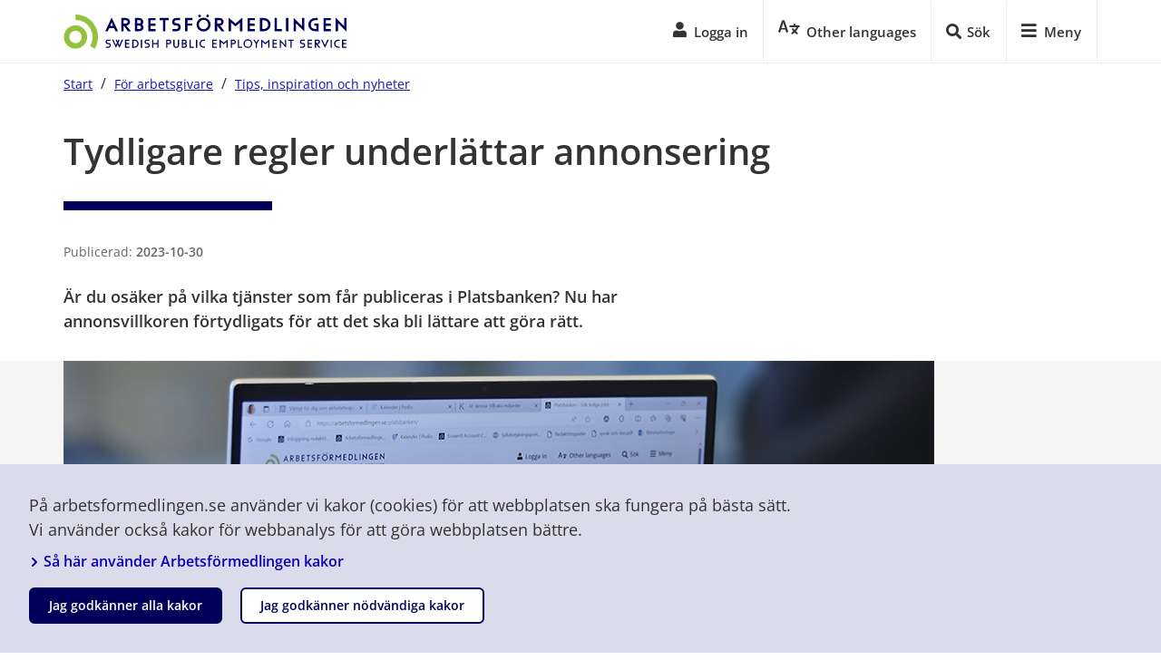

--- FILE ---
content_type: text/html;charset=UTF-8
request_url: https://arbetsformedlingen.se/for-arbetsgivare/tips-inspiration-och-nyheter/nyheter/2023-10-30-tydligare-regler-underlattar-annonsering
body_size: 21034
content:
<!DOCTYPE html>
<html lang="sv" class="sv-no-js sv-template-nyhet---arbetsgivare">
<head>
   <meta charset="UTF-8">
   <script nonce="36cd3f50-f8c2-11f0-90d3-ad358121b8ce">(function(c){c.add('sv-js');c.remove('sv-no-js');})(document.documentElement.classList)</script>
   <title>Tydligare regler underlättar annonsering - Arbetsförmedlingen</title>
   <link rel="preload" href="/sitevision/system-resource/9a318dc9b8608ee8bd9c2c658de1b9a769f9fb19f0ebb6f3256597d17dfb1c19/js/jquery.js" as="script">
   <link rel="preload" href="/sitevision/system-resource/9a318dc9b8608ee8bd9c2c658de1b9a769f9fb19f0ebb6f3256597d17dfb1c19/envision/envision.js" as="script">
   <link rel="preload" href="/sitevision/system-resource/9a318dc9b8608ee8bd9c2c658de1b9a769f9fb19f0ebb6f3256597d17dfb1c19/js/utils.js" as="script">
   <link rel="preload" href="/sitevision/system-resource/9a318dc9b8608ee8bd9c2c658de1b9a769f9fb19f0ebb6f3256597d17dfb1c19/js/portlets.js" as="script">
                  <meta name="relatedContentTopicAG" content="Rekrytering">
                           <meta name="showShareLinks" content="Ja">
                        <meta name="previewTitle" content="">
                        <meta name="usePiwikPro" content="Ja">
                           <meta name="showChattBot" content="agivbot">
                           <meta name="mainCategory" content="För arbetsgivare">
                           <meta name="product-catalog-application" content="Sidor - AG Nyheter">
                           <meta name="piwik-scroll-depth" content="Nej">
               <meta name="viewport" content="width=device-width, initial-scale=1, minimum-scale=1, shrink-to-fit=no">
   <meta name="dcterms.identifier" content="http://arbetsformedlingen.se">
   <meta name="dcterms.language" content="sv">
   <meta name="dcterms.format" content="text/html">
   <meta name="dcterms.type" content="text">
   <link rel="canonical" href="/for-arbetsgivare/tips-inspiration-och-nyheter/nyheter/2023-10-30-tydligare-regler-underlattar-annonsering">
   <link rel="stylesheet" type="text/css" href="/2.2731c5d515c0afeec71130f/1768955022990/sitevision-responsive-grids.css?gridConfigs=651.1899207f17c3acb397a3191_FLUID_GRID&pushPull=false">
   <link rel="stylesheet" type="text/css" href="/2.2731c5d515c0afeec71130f/1768955047436/sitevision-spacing.css">
   <link rel="stylesheet" type="text/css" href="/2.2731c5d515c0afeec71130f/0/563/print/SiteVision.css">
   <link rel="stylesheet" type="text/css" href="/sitevision/system-resource/9a318dc9b8608ee8bd9c2c658de1b9a769f9fb19f0ebb6f3256597d17dfb1c19/css/portlets.css">
   <link rel="stylesheet" type="text/css" href="/sitevision/system-resource/9a318dc9b8608ee8bd9c2c658de1b9a769f9fb19f0ebb6f3256597d17dfb1c19/envision/envision.css">

      <link rel="stylesheet" type="text/css" href="/2.2731c5d515c0afeec71130f/91.3f29801717d5618f8df9a95/1768956536173/0/sv-template-asset.css">
      <link rel="stylesheet" type="text/css" href="/webdav/files/system/css/naf/css/af-webfont-new.css">
      <link rel="stylesheet" type="text/css" href="/2.2731c5d515c0afeec71130f/91.3f29801717d5618f8df9a95/1768956536173/1/sv-template-asset.css">
         <link rel="stylesheet" type="text/css" href="/webapp-resource/5.82aa2f418b669ec0ea1c4/360.793fa1821869801540c145e/1678356691096/webapp-assets.css">
      <script nonce="36cd3f50-f8c2-11f0-90d3-ad358121b8ce">!function(t,e){t=t||"docReady",e=e||window;var n=[],o=!1,c=!1;function d(){if(!o){o=!0;for(var t=0;t<n.length;t++)try{n[t].fn.call(window,n[t].ctx)}catch(t){console&&console.error(t)}n=[]}}function a(){"complete"===document.readyState&&d()}e[t]=function(t,e){if("function"!=typeof t)throw new TypeError("callback for docReady(fn) must be a function");o?setTimeout(function(){t(e)},1):(n.push({fn:t,ctx:e}),"complete"===document.readyState?setTimeout(d,1):c||(document.addEventListener?(document.addEventListener("DOMContentLoaded",d,!1),window.addEventListener("load",d,!1)):(document.attachEvent("onreadystatechange",a),window.attachEvent("onload",d)),c=!0))}}("svDocReady",window);</script>
      <script src="/sitevision/system-resource/9a318dc9b8608ee8bd9c2c658de1b9a769f9fb19f0ebb6f3256597d17dfb1c19/js/jquery.js"></script>
      <script src="/download/18.d3597e817565c5562545db/1701261783716/jquery.min.js"></script>
   <script src="/download/18.537d67f118b6621fd0829c8/1701261783997/jquery-migrate.min.js"></script>
   <meta name="viewport" content="width=device-width, initial-scale=1, shrink-to-fit=no">
   





   <!-- DNS PREFETCH -->
<link rel="dns-prefetch" href="https://www.arbetsformedlingen.se">
<link rel="dns-prefetch" href="https://wds.ace.teliacompany.com">



<!-- PRECONNECT: DNS, TCP, SSL -->
<link rel="preconnect" href="https://www.arbetsformedlingen.se">
<link rel="preconnect" href="https://wds.ace.teliacompany.com">


   <link rel="shortcut icon" type="image/x-icon" href="/favicon.ico" />
<link rel="icon" type="image/png" sizes="32x32" href="/webdav/files/favicons/favicon-32.png">
<link rel="icon" type="image/png" sizes="196x196" href="/webdav/files/favicons/favicon-196.png">
<link rel="apple-touch-icon" href="/webdav/files/favicons/apple-touch-icon.png">
<meta name="msapplication-TileColor" content="#ffffff">
<meta name="msapplication-TileImage" content="/webdav/files/favicons/favicon-152.png">
<meta name="theme-color" content="#fff">
     
   <!-- Piwik Tag Manager -->
	<script type="text/javascript">
	run_piwik_pro = function(window, document, dataLayerName, id) {
	window[dataLayerName]=window[dataLayerName]||[],window[dataLayerName].push({start:(new Date).getTime(),event:"stg.start"});var scripts=document.getElementsByTagName('script')[0],tags=document.createElement('script');
	function stgCreateCookie(a,b,c){var d="";if(c){var e=new Date;e.setTime(e.getTime()+24*c*60*60*1e3),d="; expires="+e.toUTCString()}document.cookie=a+"="+b+d+"; path=/"}
	var isStgDebug=(window.location.href.match("stg_debug")||document.cookie.match("stg_debug"))&&!window.location.href.match("stg_disable_debug");stgCreateCookie("stg_debug",isStgDebug?1:"",isStgDebug?14:-1);
	var qP=[];dataLayerName!=="dataLayer"&&qP.push("data_layer_name="+dataLayerName),isStgDebug&&qP.push("stg_debug");var qPString=qP.length>0?("?"+qP.join("&")):"";
	tags.async=!0,tags.src="https://af.containers.piwik.pro/"+id+".js"+qPString,scripts.parentNode.insertBefore(tags,scripts);
	!function(a,n,i){a[n]=a[n]||{};for(var c=0;c<i.length;c++)!function(i){a[n][i]=a[n][i]||{},a[n][i].api=a[n][i].api||function(){var a=[].slice.call(arguments,0);"string"==typeof a[0]&&window[dataLayerName].push({event:n+"."+i+":"+a[0],parameters:[].slice.call(arguments,1)})}}(i[c])}(window,"ppms",["tm","cm"]);
	};

	if(navigator.userAgent.indexOf("Prerender") === -1){
   	 run_piwik_pro(window, document, '_mtm', 'ea196bf2-6f13-4532-a91a-4599423619ed')
	}
   </script>
   <!-- End Piwik Tag Manager -->

                                                           		                                                           <meta property="og:site_name" content="Arbetsförmedlingen" />
         <meta property="og:title" content="Tydligare regler underlättar annonsering" />
            <meta property="og:description" content="Är du osäker på vilka tjänster som får publiceras i Platsbanken? Nu har annonsvillkoren förtydligats för att det ska bli lättare att göra rätt." />
      <meta name="description" content="Är du osäker på vilka tjänster som får publiceras i Platsbanken? Nu har annonsvillkoren förtydligats för att det ska bli lättare att göra rätt.">
            <meta property="og:image" content="http://arbetsformedlingen.se/images/18.82aa2f418b669ec0ea225/1698405848369/platsbanken.jpg" />
            <meta property="og:url" content="https://arbetsformedlingen.se/for-arbetsgivare/tips-inspiration-och-nyheter/nyheter/2023-10-30-tydligare-regler-underlattar-annonsering" />
   
   
	<script async src="https://wds.ace.teliacompany.com/wds/instances/Jn0W2qJs14/ACEWebSDK.min.js?v=9"></script>

   

   <style>
      .cg-chat.cg-chat-tab-visible .cg-chat-tab{
         display:none !important;
      }
      .cg-chat-tab-visible{
         display:none !important;
      }
      #cob_start_button{
         display:none !important;
      }
   </style>
   <script>
      var cgDisableChatOffer=true;
   </script>
<style>
   #cob_start_button{
      display:none !important;
   }
   .cg-chat-screen-reader {
      position: absolute;
      width: 1px;
      height: 1px;
      padding: 0;
      overflow: hidden;
      clip: rect(0,0,0,0);white-space: nowrap;
      border: 0;
   }
   
   
   .humany-trigger.humany_local-as-chat.humany-rendered.humany-active{
	  display: block;
	}
	.humany-trigger.humany_local-as-chat.humany-rendered {
     display: none;
	}
   
   .humany-trigger.humany_local-ag-chat.humany-rendered.humany-active{
	  display: block;
	}
	.humany-trigger.humany_local-ag-chat.humany-rendered {
     display: none;
	}
</style>
   <style>
	#cob_start_button a {
		background-image: url("data:image/svg+xml,%3Csvg xmlns='http://www.w3.org/2000/svg' width='27' height='27' viewBox='0 0 27 27'%3E%3Cg fill='none' fill-rule='evenodd'%3E%3Cpath fill='%2300005A' d='M1.08 1.08h24.84v24.84H1.08z'/%3E%3Cpath d='M14.157 5.671l7.316 7.317a.724.724 0 0 1 0 1.024l-7.316 7.317a.724.724 0 0 1-1.025 0l-1.18-1.181a.722.722 0 0 1 .011-1.037l4.237-4.044H6.509a.725.725 0 0 1-.723-.723v-1.688c0-.398.325-.723.723-.723H16.2l-4.237-4.044a.722.722 0 0 1-.012-1.037l1.181-1.18a.724.724 0 0 1 1.025 0zM27 2.893v21.214A2.894 2.894 0 0 1 24.107 27H2.893A2.894 2.894 0 0 1 0 24.107V2.893A2.894 2.894 0 0 1 2.893 0h21.214A2.894 2.894 0 0 1 27 2.893zm-2.893 20.853V3.254a.363.363 0 0 0-.361-.361H3.254a.363.363 0 0 0-.361.361v20.492c0 .198.163.361.361.361h20.492a.363.363 0 0 0 .361-.361z' fill='%23FFF' fill-rule='nonzero'/%3E%3C/g%3E%3C/svg%3E") !important;
		background-repeat: no-repeat;
		height: 30px !important;
		width: 30px !important;
	}
	#cob_entry_dialog{
		border: 0px !important;   
	}
	#cob_code_button{
		background: #92eb42;
		color: #00005a;
	}
	#cob_code_button:hover{
		background: #abff5c;
		color: #00005a;
	}
	.cg-chat.cg-chat-tab-visible .cg-chat-tab{
		border: solid 1px white;
	}
   
   .humany-grid {
      z-index: 11!important;
   }
</style>
   


                   <meta name="msvalidate.01" content="94532C8693E1712D51B396653488910C" />
   <script>
	var sv_logout = sessionStorage.getItem('af_logout_sv');

   if(sv_logout === "true"){
      console.log("logga ut från sv");
   	sessionStorage.removeItem('af_logout_sv');   
      window.location.href="/logout";
   }

   var af_logout_regirect = sessionStorage.getItem('af_logout_regirect');

   if(af_logout_regirect === "true" && sv_logout === null){
      var af_logout_path = sessionStorage.getItem('af_logout_path');
      sessionStorage.removeItem('af_logout_regirect');
      sessionStorage.removeItem('af_logout_path');
      if(af_logout_path != null && (af_logout_path.length > 1) ){
         window.location.href=af_logout_path;
      }
   }
</script>
      
   <script nonce="36cd3f50-f8c2-11f0-90d3-ad358121b8ce">
      window.sv = window.sv || {};
      sv.UNSAFE_MAY_CHANGE_AT_ANY_GIVEN_TIME_webAppExternals = {};
      sv.PageContext = {
      pageId: '5.82aa2f418b669ec0ea1c4',
      siteId: '2.2731c5d515c0afeec71130f',
      userIdentityId: '',
      userIdentityReadTimeout: 0,
      userLocale: 'sv',
      dev: false,
      csrfToken: '',
      html5: true,
      useServerSideEvents: false,
      nodeIsReadOnly: false
      };
   </script>
      <script nonce="36cd3f50-f8c2-11f0-90d3-ad358121b8ce">!function(){"use strict";var t,n={},e={},i={};function r(t){return n[t]=n[t]||{instances:[],modules:{},bundle:{}},n[t]}document.querySelector("html").classList.add("js");var s={registerBootstrapData:function(t,n,i,r,s){var a,o=e[t];o||(o=e[t]={}),(a=o[i])||(a=o[i]={}),a[n]={subComponents:r,options:s}},registerInitialState:function(t,n){i[t]=n},registerApp:function(n){var e=n.applicationId,i=r(e);if(t){var s={};s[e]=i,s[e].instances=[n],t.start(s)}else i.instances.push(n)},registerModule:function(t){r(t.applicationId).modules[t.path]=t},registerBundle:function(t){r(t.applicationId).bundle=t.bundle},getRegistry:function(){return n},setAppStarter:function(n){t=n},getBootstrapData:function(t){return e[t]},getInitialState:function(t){return i[t]}};window.AppRegistry=s}();</script>
</head>
<body class=" sv-responsive  env-m-around--0">
<div id="svid10_17c33ae315e94c3ae6647bf" class="sv-layout"><div class="sv-script-portlet sv-portlet sv-skip-spacer sv-template-portlet
" id="svid12_3f29801717d5618f8df9bf4"><div id="RotCookies"><!-- Rot: Cookies --></div><div class="af-cookie af-cookie-hidden">
   <div class="af-cookie__inner">
      <p>
         På arbetsformedlingen.se använder vi kakor (cookies) för att webbplatsen ska fungera på bästa sätt. Vi använder också kakor för webbanalys för att göra webbplatsen bättre.
      </p>
      <p>
        <a class="af-cookie__link" href="/om-webbplatsen/kakor-cookies">
           <span class="af-cookie__link--icon" aria-hidden="true">
              <svg xmlns="http://www.w3.org/2000/svg" aria-hidden="true" focusable="false" data-prefix="fas" data-icon="chevron-right" class="svg-inline--fa fa-chevron-right fa-w-10" role="img" viewBox="0 0 320 512" height="6.12" width="10.23"><path fill="currentColor" d="M285.476 272.971L91.132 467.314c-9.373 9.373-24.569 9.373-33.941 0l-22.667-22.667c-9.357-9.357-9.375-24.522-.04-33.901L188.505 256 34.484 101.255c-9.335-9.379-9.317-24.544.04-33.901l22.667-22.667c9.373-9.373 24.569-9.373 33.941 0L285.475 239.03c9.373 9.372 9.373 24.568.001 33.941z"/></svg>
           </span>
           <span class="af-cookie__link--text">
           	Så här använder Arbetsförmedlingen kakor
           </span>
         </a>
      </p>
      <button id="afCookieAccept" class="af-cms-btn af-cms-btn--primary square compact">
         Jag godkänner alla kakor
      </button>
      <button id="afCookieDecline" class="af-cms-btn af-cms-btn--secondary square compact">
         Jag godkänner nödvändiga kakor
      </button>
   </div>
</div>
</div>
<div id="svid94_73b90a5715f037faed91318c"><div class="sv-vertical sv-layout sv-skip-spacer sv-template-layout" id="svid10_75a5a30116b93f40a3f8e84"><div class="sv-vertical sv-layout sv-skip-spacer sv-template-layout" id="svid93_75a5a30116b93f40a3f8e85"><div class="sv-html-portlet sv-portlet sv-skip-spacer sv-template-portlet
" id="svid12_75a5a30116b93f40a3f8ec6"><div id="HTML"><!-- HTML --></div><!-- Test0 Standard--></div>
</div>
</div>
<div class="sv-vertical sv-layout environmentinfo sv-template-layout" id="svid10_465bedae1626c629b54885"><div class="sv-script-portlet sv-portlet sv-skip-spacer sv-template-portlet
" id="svid12_465bedae1626c629b54886"><div id="GrundmallSkriverutserverIDochSVversion"><!-- Grundmall: Skriver ut serverID och SV-version --></div>
<!-- Host L005797. SiteVision version 2025.08.1.2 -->
</div>
<div class="sv-script-portlet sv-portlet sv-template-portlet
" id="svid12_465bedae1626c629b54887"><div id="GrundmallInfoproduktionskopiering"><!-- Grundmall: Info produktionskopiering --></div></div>
<div class="sv-script-portlet sv-portlet sv-template-portlet
" id="svid12_465bedae1626c629b54888"><div id="GrundmallSkriptformiljoinformation"><!-- Grundmall: Skript för miljöinformation --></div><script>
$( document ).ready(function() {
   
   var InfoStr = $('.js-environmentinfo').text();
   var InfoSubstringFirst = InfoStr.indexOf("[");
   var InfoSubstringLast = InfoStr.indexOf("]");
   var envInfo = InfoStr.substring(InfoSubstringFirst+1, InfoSubstringLast);
   
   if(envInfo == "U1" || envInfo == "I1" || envInfo == "T1" || envInfo == "T2" || envInfo == "TEST" || envInfo == "ACC" || envInfo == "SYS"){
      var tabInfo = '<a class="environmentinfo__tab js-environmentinfo-tab">' + envInfo + '</a>';
   }
   else if(envInfo == "UTB"){
       var tabInfo = '<a class="environmentinfo__tab js-environmentinfo-tab">' + envInfo + '</a>';
       $('.environmentinfo').addClass("environmentinfo--long"); 
   }
   
   $('.environmentinfo').before(tabInfo); 
      
   $('.js-environmentinfo-tab').on("click", function() {
             
      $('.environmentinfo').toggle();
   });  
   
}); 
</script></div>
<div class="sv-script-portlet sv-portlet sv-template-portlet
" id="svid12_75a5a30116b93f40a3f613e"><div id="GrundmallJSAFEnvironment"><!-- Grundmall: JS _AF.Environment --></div><script>
(function(window, document, $svjq, $){
   $ = (window.$) ? window.$ : window.$svjq;
   
    window._AF = window._AF || {};
    window._AF.Environment = "PROD";    

})(window, document, $svjq, $);
</script></div>
<div class="sv-html-portlet sv-portlet sv-template-portlet
" id="svid12_84e33f5195aca267c43c03"><div id="apmrum"><!-- apm-rum --></div><!-- 
<script src="/webdav/files/system/apm-rum/elastic-apm-rum.umd.min.v5.16.3.js" crossorigin></script>
<script>
   elasticApm.init({
      serviceName: 'arbetsformedlingen_se-browser',
      environment: 'PROD',
      serverUrl: 'https://arbetsformedlingen.se/apm-rum',
   })
</script>
<!-- serverUrl: 'https://82650199d8874edb8ad1548cb2f91f04.ece.arbetsformedlingen.se:9243', serverUrl: 'https://arbetsformedlingen.se/apm-rum', --></div>
</div>
<div class="sv-html-portlet sv-portlet sv-template-portlet
" id="svid12_69b2e2aa16190c113446301"><div id="Grundmallscriptforeinnehall"><!-- Grundmall: script före innehåll --></div><script src="/webdav/files/system/build/client/js/_AF.Auth.min.js?v=3"></script>
<script src="/webdav/files/system/build/client/js/_AF.min.js?v=3"></script>
</div>
<div class="sv-html-portlet sv-portlet sv-template-portlet
" id="svid12_75a5a30116b93f40a3f5ceb"><div id="GrundmallSkiplink"><!-- Grundmall: Skip link --></div><script>
   function sl_getMainContent() {
     var elmnt = document.getElementById("af-main-content");
     tabIndx(elmnt);
     document.getElementById("af-main-content").focus();
     //$('#af-main-content').focus();
     //document.getElementById("af-main-content").setAttribute("tabindex", "0");
     elmnt.scrollIntoView();
     //document.getElementById("af-main-content").focus({preventScroll:false});
   }
   
   function tabIndx(indx) {
      indx.setAttribute("tabindex", "0");
   }
   
</script>
<div class="cms" role="region" aria-label="Skip link">
 <a href="javascript: sl_getMainContent()" class="skip">Gå till sidans innehåll</a>  
</div>


</div>
<div class="sv-vertical sv-layout sv-template-layout" id="svid10_7489ead0162664750c93"><div class="sv-script-portlet sv-portlet sv-skip-spacer sv-template-portlet
" id="svid12_69b2e2aa16190c11344590c"><div id="GrundmallJSAFPages"><!-- Grundmall: JS _AF.Pages --></div><script>
(function(window, document, $svjq, $){
   $ = (window.$) ? window.$ : window.$svjq;
   
   var baseURL = 'https://arbetsformedlingen.se';
   var afPagesObject = {"pages": [
      {"id": "platsbanken", "applikation": "Platsbanken", "URL": "/platsbanken/"}
    ,       {"id": "platsbankenBeta", "applikation": "Platsbanken Beta", "URL": "/platsbanken/"}
    ,       {"id": "nyaPlatsbanken", "applikation": "Nya Platsbanken", "URL": "/platsbanken/"}
    ,       {"id": "sparadeAnnonser", "applikation": "Sparade jobb", "URL": "/platsbanken/sparadejobb"}
    ,       {"id": "profil", "applikation": "Min profil", "URL": "/for-arbetssokande/mina-sidor/kompetensprofil/select-profile-type"}
    ,       {"id": "minOversiktAS", "applikation": "Mina sidor", "URL": "/for-arbetssokande/mina-sidor"}
    ,       {"id": "inskrivning", "applikation": "Skriv in dig", "URL": "/for-arbetssokande/mina-sidor/skriv-in-dig"}
    ,       {"id": "meriter", "applikation": "Komplettera meriter", "URL": "/for-arbetssokande/mina-sidor/mina-erfarenheter"}
    ,       {"id": "handlingsplan", "applikation": "Min handlingsplan", "URL": "/for-arbetssokande/mina-sidor/planera"}
    ,       {"id": "aktivitetsrapportering", "applikation": "Rapportera aktiviteter", "URL": "/for-arbetssokande/mina-sidor/aktivitetsrapportera"}
    ,       {"id": "kontaktuppgifter", "applikation": "Kontaktuppgifter", "URL": "/for-arbetssokande/mina-sidor#/kontaktuppgifter"}
    ,       {"id": "generellFelsidaAS", "applikation": "Generell felsida", "URL": "/systemsidor/system/landningssidor/404"}
    ,       {"id": "minPlanering", "applikation": "Planering", "URL": "/for-arbetssokande/mina-sidor/planera"}
    ,       {"id": "ersattning", "applikation": "Ersättning för resa", "URL": "/for-arbetssokande/mina-sidor/reseersattning/"}
    ,       {"id": "franvarorapportering", "applikation": "Frånvarorapportering", "URL": "/for-arbetssokande/mina-sidor/anmal"}
    ,       {"id": "aktivitetsrapportera", "applikation": "Aktivitetsrapportering", "URL": "/for-arbetssokande/mina-sidor/aktivitetsrapportera"}
    ,       {"id": "nya-aktivitetsrapporteringen", "applikation": "Aktivitetsrapportering", "URL": "/for-arbetssokande/mina-sidor/aktivitetsrapportera"}
    ,       {"id": "yrkeskompassen", "applikation": "Yrkeskompassen", "URL": "/for-arbetssokande/vilket-yrke-passar-dig/hitta-yrken"}
    ,       {"id": "hittayrken", "applikation": "Hitta Yrken", "URL": "/for-arbetssokande/vilket-yrke-passar-dig/hitta-yrken"}
    ,       {"id": "intresseguiden", "applikation": "Intresseguiden", "URL": "/for-arbetssokande/vilket-yrke-passar-dig/intresseguide"}
    ,       {"id": "validerakompetens", "applikation": "Validera kompetens", "URL": "/for-arbetssokande/extra-stod/stod-a-o/validering/hitta-validering"}
    ,       {"id": "utskrivning", "applikation": "Skriv ut dig", "URL": "/for-arbetssokande/mina-sidor/skriv-ut-dig"}
    ,       {"id": "arende", "applikation": "Mina Ärenden", "URL": "/for-arbetssokande/mina-sidor/arende/arendelista"}
    ,       {"id": "hittayrkesprognoser", "applikation": "Hitta yrkesprognoser", "URL": "/for-arbetssokande/vilket-yrke-passar-dig/hitta-yrken"}
    ,       {"id": "anvandaruppgifter", "applikation": "Användaruppgifter - #/kontaktuppgifter", "URL": "https://arbetsformedlingen.se/for-arbetssokande/mina-sidor/anvandaruppgifter"}
    ,       {"id": "kompletterandefragor", "applikation": "Kompletterande frågor", "URL": "/for-arbetssokande/mina-sidor/kompletterande-fragor"}
    ,       {"id": "nystartsjobb", "applikation": "Nystartsjobb", "URL": "/for-arbetssokande/mina-sidor/nystartsjobb"}
    ,       {"id": "signeraprogrambeslut", "applikation": "Signeraprogrambeslut", "URL": "/for-arbetssokande/mina-sidor/signeraprogrambeslut"}
    ,       {"id": "samarbetshistorik", "applikation": "Samarbetshistorik", "URL": "/for-arbetssokande/mina-sidor/samarbetshistorik"}
    ,       {"id": "samtyckeshantering", "applikation": "Samtyckeshantering", "URL": "/for-arbetssokande/mina-sidor/samtyckeshantering"}
    ,       {"id": "varaKontor", "applikation": "Våra kontor", "URL": "/kontakt/adresser-till-vara-lokalkontor"}
    ,       {"id": "hittaJobbetDuVillHa", "applikation": "Hitta jobbet du vill ha", "URL": "/for-arbetssokande/sa-hittar-du-jobbet"}
    ,       {"id": "stodAO", "applikation": "Stöd för dig som är arbetslös", "URL": "/for-arbetssokande/extra-stod/stod-a-o"}
    ,       {"id": "utbildningOchStudier", "applikation": "Utbildning och studier", "URL": "/for-arbetssokande/vilket-yrke-passar-dig/valj-ratt-utbildning"}
    ,       {"id": "minaInloggningsuppgifter", "applikation": "Mina inloggningsuppgifter", "URL": "https://ciam-konto.arbetsformedlingen.se/anvuppg/"}
    ,       {"id": "etj-asok", "applikation": "Etableringsjobb-ansökan", "URL": "/for-arbetssokande/mina-sidor/ansokan-om-etableringsjobb/ansok-as"}
    ,       {"id": "minaErfarenheter", "applikation": "Mina erfarenheter", "URL": "/for-arbetssokande/mina-sidor/mina-erfarenheter"}
    ,       {"id": "villkorForAkassa", "applikation": "Villkor för a-kassa", "URL": "/for-arbetssokande/mina-sidor/villkor-for-a-kassa"}
    ,       {"id": "minOversiktAG", "applikation": "Min sida", "URL": "/for-arbetsgivare/mina-sidor"}
    ,       {"id": "rekrytera", "applikation": "Sök kandidater", "URL": "/for-arbetsgivare/mina-sidor/sok-kandidater/sok"}
    ,       {"id": "sokKandidaterBeta", "applikation": "Sök kandidater beta", "URL": "/for-arbetsgivare/mina-sidor/sok-kandidater/sok"}
    ,       {"id": "minaSokprofiler", "applikation": "Sökprofiler", "URL": "/for-arbetsgivare/mina-sidor/sok-kandidater/sok"}
    ,       {"id": "visacv", "applikation": "Sök kandidater - visa profil", "URL": "/for-arbetsgivare/mina-sidor/sok-kandidater"}
    ,       {"id": "sparadeKandidater", "applikation": "Sparade kandidater", "URL": "/for-arbetsgivare/mina-sidor/sok-kandidater"}
    ,       {"id": "kandidatbanken", "applikation": "Sök kandidater", "URL": "/for-arbetsgivare/mina-sidor/sok-kandidater"}
    ,       {"id": "nyrekrytering /ny-sokning", "applikation": "Ny rekrytering", "URL": "/for-arbetsgivare/mina-sidor/sok-kandidater"}
    ,       {"id": "sokkandidater", "applikation": "Sök kandidater", "URL": "/for-arbetsgivare/mina-sidor/sok-kandidater"}
    ,       {"id": "sokkandidaterAGProdukt", "applikation": "Sök kandidater", "URL": "/for-arbetsgivare/mina-sidor/sok-kandidater"}
    ,       {"id": "minaSokprofilerProdukt", "applikation": "Mina sökprofiler", "URL": "/for-arbetsgivare/mina-sidor/sok-kandidater"}
    ,       {"id": "annonseringsvillkor", "applikation": "Annonseringsvillkor", "URL": "/for-arbetsgivare/rekrytera/annonsera-i-platsbanken/annonseringsvillkor"}
    ,       {"id": "annonseraAG", "applikation": "Annonsera", "URL": "/for-arbetsgivare/mina-sidor/hantera-annonser"}
    ,       {"id": "skapaAnnons", "applikation": "Skapa ny annons", "URL": "/for-arbetsgivare/mina-sidor/hantera-annonser/mina-annonser/#/ledigtarbete/"}
    ,       {"id": "visaAnnons", "applikation": "Visa annons", "URL": "/for-arbetsgivare/mina-sidor/hantera-annonser/#/ledigtarbete/"}
    ,       {"id": "annonsera", "applikation": "Annons", "URL": "/for-arbetsgivare/mina-sidor/hantera-annonser/mina-annonser"}
    ,       {"id": "annonseraAGProdukt", "applikation": "Annonsera", "URL": "/for-arbetsgivare/mina-sidor/hantera-annonser"}
    ,       {"id": "publiceraledigtarbeteBeta", "applikation": "PubliceraLedigtarbeteBeta", "URL": "/for-arbetsgivare/mina-sidor/hantera-annonser/mina-annonser"}
    ,       {"id": "publiceraledigtarbeteBetaSkapaAnnons", "applikation": "Annonsera beta - skapa annons", "URL": "/for-arbetsgivare/mina-sidor/hantera-annonser/mina-annonser#/annons"}
    ,       {"id": "publiceraledigtarbeteBetaAnnons", "applikation": "PubliceraLedigtarbeteBeta", "URL": "/for-arbetsgivare/mina-sidor/hantera-annonser/mina-annonser#/annons/:id"}
    ,       {"id": "publiceraledigtarbeteBetaForhandsgranska", "applikation": "PubliceraLedigtarbeteBeta", "URL": "/for-arbetsgivare/mina-sidor/hantera-annonser/mina-annonser#/annons/:id/forhandsgranska"}
    ,       {"id": "hanteraannonser", "applikation": "Annonsera - Hantera Annonser", "URL": "/for-arbetsgivare/mina-sidor/hantera-annonser"}
    ,       {"id": "hanteraJobbansokan", "applikation": "Hantera jobbansökan", "URL": "/for-arbetsgivare/mina-sidor/hantera-jobbansokan"}
    ,       {"id": "varsel", "applikation": "Anmäl varsel", "URL": "/for-arbetsgivare/anmal-varsel-och-permittering"}
    ,       {"id": "dxaAdmin", "applikation": "Direktöverförda annonser", "URL": "/for-arbetsgivare/rekrytera/annonsera-i-platsbanken/for-over-annonser-till-platsbanken/mina-overforda-annonser"}
    ,       {"id": "generellFelsidaAG", "applikation": "Generell felsida", "URL": "/systemsidor/system/landningssidor/404"}
    ,       {"id": "intresseanmalan", "applikation": "Intresseanmälan", "URL": "/for-arbetsgivare/anstallningsstod/anmal-ditt-intresse"}
    ,       {"id": "kontaktForArbetsgivare", "applikation": "Kontakt för arbetsgivare", "URL": "/for-arbetsgivare/kontakt"}
    ,       {"id": "agNews", "applikation": "AG News", "URL": "/for-arbetsgivare/tips-inspiration-och-nyheter"}
    ,       {"id": "rekryteringsguiden", "applikation": "rekryteringsguiden", "URL": "/for-arbetsgivare/rekrytera/rekryteringsguide"}
    ,       {"id": "blanketterIntyg", "applikation": "blanketterOchIntyg", "URL": "/for-arbetsgivare/anstallningsstod/blanketter-och-intyg"}
    ,       {"id": "hittaDinArbetsformedling", "applikation": "HittaDinArbetsformedling", "URL": "/kontakt/adresser-till-vara-lokalkontor"}
    ,       {"id": "snabbintervjuerSjalvservice", "applikation": "SnabbintervjuerSjalvservice", "URL": "/for-arbetsgivare/mina-sidor/snabbintervjuer"}
    ,       {"id": "minaArenden", "applikation": "Mina ärenden", "URL": "/for-arbetsgivare/mina-sidor/mina-arenden"}
    ,       {"id": "valjOrganisation", "applikation": "Välj organisation", "URL": "/for-arbetsgivare/mina-sidor/valj-organisation"}
    ,       {"id": "anstallMedStod", "applikation": "Anställ med stöd", "URL": "/for-arbetsgivare/anstallningsstod/anmal-ditt-intresse"}
    ,       {"id": "statusNystartsjobb", "applikation": "Status Nystartsjobb", "URL": "/for-arbetsgivare/anstallningsstod/status-nystartsjobb"}
    ,       {"id": "dokumentAttSignera", "applikation": "Dokument att signera", "URL": "/for-arbetsgivare/mina-sidor/dokument-att-signera"}
    ]};
   var afPages = afPagesObject.pages;
   for (i = 0; i < afPages.length; i++) {
      _AF.Pages.addPage(afPages[i]);
   }
   _AF.Pages.addPage({id: "maf", URL: "/Min-arbetsformedling"});
   _AF.Pages.addPage({id: "matchningRest", URL: "/rest/matchning/rest/af/v1"});
   _AF.Pages.addPage({id: "ledigtArbeteRest", URL: "/rest/ledigtarbete/rest/af/v1"});
   _AF.Pages.addPage({id: "sokCv", URL: "/arbetsgivare/sok-cv"});
   
    for (var key in _AF.Pages) {
      if( (typeof _AF.Pages[key].URL !== 'undefined') && (_AF.Pages[key].URL.indexOf("https://arbetsformedlingen.se") !== -1) ){
         _AF.Pages[key].URL = _AF.Pages[key].URL.replace("https://arbetsformedlingen.se","");
      }
      else{
         //_AF.Pages[key].URL = baseURL + _AF.Pages[key].URL
         _AF.Pages[key].URL = _AF.Pages[key].URL
      }
        for (var lang in _AF.Pages[key].i18n) {
            if(_AF.Pages[key].i18n[lang].length > 0) {
                if( (typeof _AF.Pages[key].i18n[lang] !== 'undefined') && (_AF.Pages[key].i18n[lang].indexOf("https://arbetsformedlingen.se") !== -1) ){
                  _AF.Pages[key].i18n[lang] = _AF.Pages[key].i18n[lang].replace("https://arbetsformedlingen.se","");
            }
      	else{
            _AF.Pages[key].i18n[lang] = baseURL + _AF.Pages[key].i18n[lang]
     		}
        }
    }
   }
   window.AfPages = _AF.Pages;
})(window, document, $svjq, $);
</script></div>
<div class="sv-script-portlet sv-portlet sv-template-portlet
" id="svid12_69b2e2aa16190c113445920"><div id="GrundmallJSAFUserContext"><!-- Grundmall: JS _AF.UserContext --></div><script>
  window._AF.UserContext.setClientGroup("ExternalClient");
</script>
</div>
<div class="sv-script-portlet sv-portlet sv-template-portlet
" id="svid12_7489ead0162664750c92"><div id="GrundmallJSAFPageContext"><!-- Grundmall: JS _AF.PageContext --></div><script>
(function(window, document, $svjq, $){
   $ = (window.$) ? window.$ : window.$svjq;
   
    window._AF = window._AF || {};
    _AF.PageContext.setPageInfo('isAsPage', false);
    _AF.PageContext.setPageInfo('isAgPage', true);
    _AF.PageContext.setPageInfo('isOmPage', false);
    _AF.PageContext.setPageInfo('isKontaktPage', false);
    _AF.PageContext.setPageInfo('isOmArbetsmarknadenPage', false);
    _AF.PageContext.setPageInfo('isRestPage', false);

})(window, document, $svjq, $);
</script></div>
<div class="sv-html-portlet sv-portlet sv-template-portlet
" id="svid12_142311c317a09e842af1383"><div id="GrundmallJSAFCookies"><!-- Grundmall: JS _AF.Cookies --></div><script>
(function(window, document, $) {
    'use strict';

    window._AF = window._AF || {};
    window._AF.cookies = {
        listCookies: function() {
            var theCookies = document.cookie.split(';');
            var cookieArray = [];
            for (var i = 0 ; i < theCookies.length; i++) {
                var component = theCookies[i].split('=');
                    component[0] = component[0].split(' ').join('');
                cookieArray.push([component.shift(), component.join('=')]);
            }
            return cookieArray;
        },
        hasCookie: function(cookieName) {
            if(typeof cookieName !== undefined) {
                var cookieArray = this.listCookies();
                for (var i = 0 ; i < cookieArray.length; i++) {
                    if(cookieArray[i][0] === cookieName) {
                        return true;
                    }
                }
            }
            return false;
        }
    };
})(window,document,$);
</script></div>
<div class="sv-script-portlet sv-portlet sv-template-portlet
" id="svid12_69b2e2aa16190c113445923"><div id="GrundmallAranvandareninloggad"><!-- Grundmall: Är användaren inloggad --></div><script type='text/javascript'>
var UserIsLoggedIn = false;
</script>
<script>
    (function($){
        var $elementsToHide = $('.js-anonymous-hide');
        if ($elementsToHide.length && !UserIsLoggedIn) {
            $elementsToHide.hide()
        }
    })($svjq);
</script></div>
</div>
<div class="sv-vertical sv-layout sv-template-layout" id="svid10_7489ead0162664750c94"><div class="sv-script-portlet sv-portlet sv-skip-spacer sv-template-portlet
" id="svid12_7489ead0162664750c95"><div id="AFDrift"><!-- _AF.Drift --></div><script>
(function(window){
   window._AF = window._AF || {};
   window._AF.Drift = { "current": [
      ]};
   window._AF.Drift.current = window._AF.Drift.current || [];
   
   function setOrder() {
      for (i = 0; i < _AF.Drift.current.length; i++) {
         var date = new Date(_AF.Drift.current[i].lastPublished);
         _AF.Drift.current[i].numPrio = _AF.Drift.current[i].priority.substring(5,6);
         _AF.Drift.current[i].content = _AF.Drift.current[i].contentHtml.replace(/\<a\b[^\>]*\>(.*?)\<\/a\>/gim, '').replace(/\<[^\>]*\>/gim, '');
         _AF.Drift.current[i].description = _AF.Drift.current[i].descriptionHtml.replace(/\<a\b[^\>]*\>(.*?)\<\/a\>/gim, '').replace(/\<[^\>]*\>/gim, '');
         _AF.Drift.current[i].lastPublished = date.toISOString().substring(0,10);
      }
      _AF.Drift.current.sort(function(a,b) {
         return (a.numPrio > b.numPrio) ? 1 : ((b.numPrio > a.numPrio) ? -1 : 0);
      });
   }
   
   function setOnCurrentPage() {
      var pageInfo = _AF.PageContext.getPageInfo();
      var currentPageId = _AF.PageContext.getPageId();
      for (i = 0; i < _AF.Drift.current.length; i++) {
         for(j=0; j < _AF.Drift.current[i].showOnAtlasPages.length; j++){
            _AF.Drift.current[i].showOnAtlasPages[j]= _AF.Drift.current[i].showOnAtlasPages[j].replace("URI=",'');
         }
         if (_AF.Drift.current[i].showWeb === 'ja') {
            _AF.Drift.current[i].showOnCurrentPage = true; 
         } else if (_AF.Drift.current[i].showAsok === 'ja' && (pageInfo.isAsPage || currentPageId === "4.4fd70913124390604db80001229" || currentPageId === "4.42f7355115a8eed6e66b96")) {
            _AF.Drift.current[i].showOnCurrentPage = true;
         } else if (_AF.Drift.current[i].showAgiv === 'ja' && (pageInfo.isAgPage || currentPageId === "4.4dc389314a103f6fdb1534")) {
            _AF.Drift.current[i].showOnCurrentPage = true;
         } else if (_AF.Drift.current[i].showOmOss === 'ja' && (pageInfo.isOmPage )) {
            _AF.Drift.current[i].showOnCurrentPage = true;
         } else if (_AF.Drift.current[i].showKontakt === 'ja' && (pageInfo.isKontaktPage )) {
            _AF.Drift.current[i].showOnCurrentPage = true;
         } else if (window.jQuery.inArray(currentPageId, _AF.Drift.current[i].showOnPages) > -1) {
            _AF.Drift.current[i].showOnCurrentPage = true;
         } else if (window.jQuery.inArray(window.location.href, _AF.Drift.current[i].showOnAtlasPages) > -1) {
            _AF.Drift.current[i].showOnCurrentPage = true;
         } else {
            _AF.Drift.current[i].showOnCurrentPage = false;            
         }
      }
   }
   
   setOrder();
   setOnCurrentPage();
})(window);
</script>
</div>
<div class="sv-script-portlet sv-portlet sv-template-portlet
" id="svid12_59a16cc51632101aa4d9e4"><div id="DriftinfoBanners"><!-- DriftinfoBanners --></div><div class="drift-info-container js-drift-info-container" data-nosnippet></div>
<script>
(function(window, document, $, $svjq){
   $ = (window.$) ? window.$ : window.$svjq;
   _AF = _AF || {};
   _AF.Drift = _AF.Drift || {};
   _AF.Drift.current = _AF.Drift.current || {};
      
   function getHtmlMarkup(message) {
      var cookieName = 'af__drift-open-' + message.id
      var style = "display:none";
      var className = '';
      if (!_AF.cookies.hasCookie(cookieName)) {
         if(message.numPrio === "1") {
             setCookie(message.id, true);
         } 
      }
      if(getCookieValue(cookieName) == "true") {
            style = "";
            className = ' alert--open'
      }
      var html = "<div class='alert alert--level" + message.numPrio + className +  "' data-id='" + message.id + "'><div class='container'><div class='alert__container'>";
      html += "<div class='alert__content'>";
      html += '<a href="#" class="alert__title js-alert-title">' + message.title + '</a>';
      if (message.description.length) {
         html += '<span class="alert__expand"><span class="icon-after icon-transform js-expand"></span></span>'
      }
      if (message.description.length) {
         html += "<div class='alert__desc' style='" + style + "'>" + message.descriptionHtml + '</div>';
      }
      html += '</div>';
      html += '</div></div></div>';
      return html;
   }
   
   function setCookie(id, value) {
      var name = 'af__drift-open-' + id
      var days = 1;
      var date = new Date();
      date.setTime(date.getTime() + (days*24*60*60*1000));
      var expires = "; expires=" + date.toUTCString();
      document.cookie = name + "=" + (value || "")  + expires + "; path=/;Domain=.arbetsformedlingen.se";
   }
   
   function getCookieValue(name) {
      var re = new RegExp(name + "=([^;]+)");
      var value = re.exec(document.cookie);
      return (value != null) ? unescape(value[1]) : false;   
   }

   function setupDrift(driftMessages) {
      var $driftContainer = $('.js-drift-info-container');
      var html = '';
      for (i = 0; i < driftMessages.length; i++) {
         if (driftMessages[i].showOnCurrentPage) {
            html += getHtmlMarkup(driftMessages[i]);
         }
      }
      $driftContainer.append(html);
      $('.js-expand').click(function(e){
         e.preventDefault();
         var $alert = $(this).parents('.alert');
         $alert.toggleClass('alert--open');
         $alert.find('.alert__desc').animate({height:"toggle"},300);
         setCookie($alert.data('id'), $alert.hasClass('alert--open'));
      });
      
      $('.js-alert-title').click(function(e) {
         e.preventDefault();
         var $alert = $(this).parents('.alert'); 
         $alert.find('.js-expand').click();
      })
   }
   
   if (_AF.Drift.current.length > 0) {
      setupDrift(_AF.Drift.current);
   }
   
})(window, document, $, $svjq);
</script></div>
</div>
<div class="sv-vertical sv-layout sv-template-layout" id="svid10_73b90a5715f037faed913190"><div id="svid94_7f0846ac15f0dd8153b12e64"><div class="sv-vertical sv-layout cms-wrapper sv-skip-spacer sv-template-layout" id="svid10_7f0846ac15f0dd8153b13c9a"><header class="sv-vertical sv-layout cms notranslate sv-skip-spacer sv-template-layout" id="svid10_7f0846ac15f0dd8153b12e65"><div class="sv-layout sv-skip-spacer sv-template-portlet
" id="svid30_7f0846ac15f0dd8153b12ea2"><div id="headerlankas"><!-- header (länkas) --></div><div class="sv-script-portlet sv-portlet sv-skip-spacer sv-template-portlet
" id="svid12_7f0846ac15f0dd8153b14a8b"><div id="menystruktur"><!-- menystruktur --></div><!-- anonymous: true anonymous2: $anonymous2 -->
<nav class="cms header-nav lab-menu" role="navigation" aria-label="Global navigering" data-nosnippet>
  <div class="container">
    <div class="header-list">
      <div class="header-list__item">
        <a class="header-list__link header-list__link--logo" href="/">
          <img class="header-list__img af-logo"
               src="/webdav/files/logo/logo.svg"
               alt="Arbetsförmedlingen - till startsidan">
          <img class="header-list__img af-logo-sm"
               src="/webdav/files/logo/logo-sm.svg"
               alt="Arbetsförmedlingen - till startsidan">
        </a>
      </div>
    </div>
    <div class="functions-nav">
            <div class="functions-nav__item">
        <a href="/loggain" class="functions-nav__link js-start-login auth"><i class="i-af-user-alt" aria-hidden="true"></i>Logga in</a>
      </div>
            <div class="functions-nav__item d-none d-md-block">
        <a href="/other-languages" class="functions-nav__link functions-nav__link--lang" lang="en"><i class="i-l-languages" aria-hidden="true"></i><span class="functions-nav__link--hidden">Other languages</span></a>
      </div>
      <div class="functions-nav__item">
        <button class="btn btn-link functions-nav__link functions-nav__link--search js-search-toggle"><i class="i-af-search" aria-hidden="true"></i><span class="functions-nav__link--hidden">Sök</span></button>
      </div>
      <div class="functions-nav__item">
        <button class="btn btn-link functions-nav__link js-open-menu"><i class="i-bars" aria-hidden="true"></i><span class="functions-nav__link--hidden">Meny</span></button>
      </div>
    </div>
  </div>
  <nav class="main-menu__wrapper" role="navigation" aria-label="Sidans huvudmeny" aria-hidden="true">
    <div class="closebtn__wrapper">
      <button class="js-closebtn closebtn" aria-label="Stäng sidans huvudmeny">Stäng <span aria-hidden="true">×</span></button>
    </div>
    <ul class="main-menu main-menu--top">
        <li class="main-menu__item">
            <a href="/" class="main-menu__link">Start</a>
        </li>
                        <li class="main-menu__item">
          <a href="/for-arbetsgivare/mina-sidor" class="main-menu__link main-menu__link--minsida">Mina sidor
          <span class="user js-user-name"></span></a>
        </li>
        <li class="main-menu__item">
          <a href="/for-arbetsgivare/mina-sidor/sok-kandidater" class="main-menu__link main-menu__link--pb">Sök kandidater</a>
        </li>
                    </ul>


    <ul class="main-menu main-menu--main main-menu--level1 js-main-menu"></ul>

  
    <ul class="main-menu main-menu--role">
              <li class="main-menu__item">
          <a href="/" class="main-menu__link main-menu__link--heading">För arbetssökande</a>
            <p class="main-menu__link--desc">När du söker nytt jobb hjälper vi dig på vägen</p>
        </li>
                        <li class="main-menu__item">
        <a href="/for-leverantorer" class="main-menu__link main-menu__link--heading">För leverantörer</a>
          <p class="main-menu__link--desc">När du är leverantör av våra tjänster</p>
      </li>
                  <li class="main-menu__item">
        <a href="/om-oss" class="main-menu__link main-menu__link--heading">Om oss</a>
          <p class="main-menu__link--desc">När du vill veta mer om vår myndighet och våra uppdrag</p>
      </li>
                  <li class="main-menu__item">
         <a href="/statistik" class="main-menu__link main-menu__link--heading">Statistik och analyser</a>
          <p class="main-menu__link--desc">När du vill se statistik och ta del av våra analyser för arbetsmarknaden</p>
      </li>
                    <li class="main-menu__item">
          <a href="/om-arbetsmarknaden" class="main-menu__link main-menu__link--heading">Om arbetsmarknaden</a>
            <p class="main-menu__link--desc">När du vill följa med i utvecklingen av arbetsmarknaden.</p>
        </li>
          </ul>

    <ul class="main-menu main-menu--global">
      <li class="main-menu__item">
                <a class="main-menu__link  " href="/for-arbetsgivare/kontakt">
                  <i class="kontakta-oss-ikon" aria-hidden="true"></i>Kontakta oss
        </a>
      </li>
      <li class="main-menu__item">
        <a class="main-menu__link" href="/other-languages" lang="en">
          <i class="i-l-languages" aria-hidden="true"></i>Other languages
        </a>
      </li>
      <li class="main-menu__item">
        <a class="main-menu__link  " href="/teckensprak">
          <i class="i-af-sign" aria-hidden="true"></i>Teckenspråk
        </a>
      </li>
    </ul>
  </nav>
  <div class="main-menu__overlay" aria-hidden="true"></div>
</nav>
<div class="searchbox__container" aria-hidden="true">
  <div class="container">
    <form role="search" class="searchbox__form js-searchbox__form" aria-label="Sök på webbplatsen">
        <div class="form-row">
            <div class="col-12">
                <label for="global-search-field">Sök på webbplatsen</label>
                <div class="input-group">
                    <input type="search" id="global-search-field" class="form-control-lg input-sm searchbox__input js-searchbox__input" maxlength="100" name="q" placeholder="Sök på webbplatsen" value="" aria-label="Sök på webbplatsen. Ditt sökord måste innehålla minst 2 tecken." aria-describedby="button-search">
                    <i class="i-af-search" aria-hidden="true"></i>
                    <div class="input-group-append">
                        <button class="btn btn-primary btn-sm searchbox__submit" type="submit" id="button-search" aria-label="Sök"><span class="d-none d-sm-inline">Sök</span></button>
                    </div>
                </div>
            </div>
        </div>
    </form>
  </div>
</div>
<script>
(function(window, document, $svjq, $){
    $ = (window.$) ? window.$ : window.$svjq;
    _AF = _AF || {};

    var baseURL = '';
    var menuContent = { "menu": [
            {
         "id": "4.3f29801717d5618f8df79ec",
         "name": "Rekrytera",
         "url": "/for-arbetsgivare/rekrytera",
         "hasChildren": "true",
         "iconClass": "",
         "children": [
                              {
               "id": "4.3f29801717d5618f8df878d",
               "name": "Annonsera i Platsbanken",
               "url": "/for-arbetsgivare/rekrytera/annonsera-i-platsbanken",
               "hasChildren": "true",
               "iconClass": "",
               "children": [
                                                         {
                        "id": "4.3f29801717d5618f8df89a3",
                        "name": "Så här annonserar du i Platsbanken",
                        "url": "/for-arbetsgivare/rekrytera/annonsera-i-platsbanken/sa-har-annonserar-du-i-platsbanken",
                        "hasChildren": "false",
                        "iconClass": "",
                        "children": [
                                                                                ]
                     }  ,                                        {
                        "id": "4.3f29801717d5618f8df964e",
                        "name": "För över annonser till Platsbanken",
                        "url": "/for-arbetsgivare/rekrytera/annonsera-i-platsbanken/for-over-annonser-till-platsbanken",
                        "hasChildren": "true",
                        "iconClass": "",
                        "children": [
                                                                                       {
                                  "id": "4.24eafbad196f5f74b9e8b3",
                                  "name": "När du ska byta rekryteringsverktyg",
                                  "url": "/for-arbetsgivare/rekrytera/annonsera-i-platsbanken/for-over-annonser-till-platsbanken/nar-du-ska-byta-rekryteringsverktyg",
                                  "hasChildren": "false",
                                                                    "iconClass": ""
                                }                                                      ]
                     }  ,                                        {
                        "id": "4.3f29801717d5618f8df9606",
                        "name": "Så skriver du en bra annons",
                        "url": "/for-arbetsgivare/rekrytera/annonsera-i-platsbanken/sa-skriver-du-en-bra-annons",
                        "hasChildren": "true",
                        "iconClass": "",
                        "children": [
                                                                                       {
                                  "id": "4.e4c7c0717f2869663d544c",
                                  "name": "Undvik diskriminering i annonstext",
                                  "url": "/for-arbetsgivare/rekrytera/annonsera-i-platsbanken/sa-skriver-du-en-bra-annons/undvik-diskriminering-i-annonstext",
                                  "hasChildren": "false",
                                                                    "iconClass": ""
                                }                                                      ]
                     }  ,                                        {
                        "id": "4.e4c7c0717f2869663d12145",
                        "name": "Vanliga frågor och svar om annonsering",
                        "url": "/for-arbetsgivare/rekrytera/annonsera-i-platsbanken/vanliga-fragor-och-svar-om-annonsering",
                        "hasChildren": "false",
                        "iconClass": "",
                        "children": [
                                                                                ]
                     }  ,                                        {
                        "id": "4.e4c7c0717f2869663d5420",
                        "name": "Annonseringsvillkor",
                        "url": "/for-arbetsgivare/rekrytera/annonsera-i-platsbanken/annonseringsvillkor",
                        "hasChildren": "false",
                        "iconClass": "",
                        "children": [
                                                                                ]
                     }                                   ]
            }  ,                      {
               "id": "4.e4c7c0717f2869663d44ea",
               "name": "Sök kandidater",
               "url": "/for-arbetsgivare/rekrytera/sok-kandidater",
               "hasChildren": "true",
               "iconClass": "",
               "children": [
                                                         {
                        "id": "4.1c82023718358f6982321d4",
                        "name": "Villkor för sök kandidater",
                        "url": "/for-arbetsgivare/rekrytera/sok-kandidater/villkor-for-sok-kandidater",
                        "hasChildren": "false",
                        "iconClass": "",
                        "children": [
                                                                                ]
                     }                                   ]
            }  ,                      {
               "id": "4.e4c7c0717f2869663d4f90",
               "name": "Anställa från utbildning",
               "url": "/for-arbetsgivare/rekrytera/anstalla-fran-utbildning",
               "hasChildren": "false",
               "iconClass": "",
               "children": [
                                                   ]
            }  ,                      {
               "id": "4.e4c7c0717f2869663d505f",
               "name": "Skräddarsy en utbildning",
               "url": "/for-arbetsgivare/rekrytera/skraddarsy-en-utbildning",
               "hasChildren": "false",
               "iconClass": "",
               "children": [
                                                   ]
            }  ,                      {
               "id": "4.6389b94d18f053359551dc2",
               "name": "Rekrytera med hjälp av våra leverantörer",
               "url": "/for-arbetsgivare/rekrytera/rekrytera-med-hjalp-av-vara-leverantorer",
               "hasChildren": "true",
               "iconClass": "",
               "children": [
                                                         {
                        "id": "106.10c6428618f9e44c09e3b8",
                        "name": "Sök leverantör",
                        "url": "/for-arbetsgivare/rekrytera/rekrytera-med-hjalp-av-vara-leverantorer/sok-leverantor",
                        "hasChildren": "false",
                        "iconClass": "",
                        "children": [
                                                                                ]
                     }                                   ]
            }  ,                      {
               "id": "4.e4c7c0717f2869663d4f98",
               "name": "Rekrytera i Europa",
               "url": "/for-arbetsgivare/rekrytera/rekrytera-i-europa",
               "hasChildren": "false",
               "iconClass": "",
               "children": [
                                                   ]
            }  ,                      {
               "id": "4.3f29801717d5618f8df9943",
               "name": "Rekrytera i bristyrken",
               "url": "/for-arbetsgivare/rekrytera/rekrytera-i-bristyrken",
               "hasChildren": "false",
               "iconClass": "",
               "children": [
                                                   ]
            }  ,                      {
               "id": "4.e4c7c0717f2869663d528d",
               "name": "Rekrytera via sociala medier",
               "url": "/for-arbetsgivare/rekrytera/rekrytera-via-sociala-medier",
               "hasChildren": "false",
               "iconClass": "",
               "children": [
                                                   ]
            }  ,                      {
               "id": "4.e4c7c0717f2869663d52c9",
               "name": "Rekryteringsguide",
               "url": "/for-arbetsgivare/rekrytera/rekryteringsguide",
               "hasChildren": "true",
               "iconClass": "",
               "children": [
                                                         {
                        "id": "6.e4c7c0717f2869663d1bbda",
                        "name": "Widget till rekryteringsguiden",
                        "url": "/for-arbetsgivare/widget-till-rekryteringsguiden",
                        "hasChildren": "false",
                        "iconClass": "",
                        "children": [
                                                                                ]
                     }                                   ]
            }  ,                      {
               "id": "4.e4c7c0717f2869663d1decb",
               "name": "Håll effektiva anställningsintervjuer",
               "url": "/for-arbetsgivare/rekrytera/hall-effektiva-anstallningsintervjuer",
               "hasChildren": "false",
               "iconClass": "",
               "children": [
                                                   ]
            }  ,                      {
               "id": "4.1c82023718358f698232075",
               "name": "Att ta referenser",
               "url": "/for-arbetsgivare/rekrytera/att-ta-referenser",
               "hasChildren": "false",
               "iconClass": "",
               "children": [
                                                   ]
            }  ,                      {
               "id": "4.e4c7c0717f2869663d1e3f6",
               "name": "Verksamt.se",
               "url": "/for-arbetsgivare/rekrytera/verksamt.se",
               "hasChildren": "false",
               "iconClass": "",
               "children": [
                                                   ]
            }  ,                      {
               "id": "4.e4c7c0717f2869663d4fbe",
               "name": "Branscharbetsförmedling",
               "url": "/for-arbetsgivare/rekrytera/branscharbetsformedling",
               "hasChildren": "false",
               "iconClass": "",
               "children": [
                                                   ]
            }  ,                      {
               "id": "4.66cbedbe192bca24bdc5ae2",
               "name": "Rekrytera personal från Samhall",
               "url": "/for-arbetsgivare/rekrytera/rekrytera-personal-fran-samhall",
               "hasChildren": "false",
               "iconClass": "",
               "children": [
                                                   ]
            }                    ]
      } ,             {
         "id": "4.3f29801717d5618f8df8c80",
         "name": "Anställningsstöd",
         "url": "/for-arbetsgivare/anstallningsstod",
         "hasChildren": "true",
         "iconClass": "",
         "children": [
                              {
               "id": "4.e4c7c0717f2869663d433b",
               "name": "Anmäl ditt intresse",
               "url": "/for-arbetsgivare/anstallningsstod/anmal-ditt-intresse",
               "hasChildren": "false",
               "iconClass": "",
               "children": [
                                                   ]
            }  ,                      {
               "id": "4.e4c7c0717f2869663d1ac48",
               "name": "Stöd när en person har en funktionsnedsättning",
               "url": "/for-arbetsgivare/anstallningsstod/stod-nar-en-person-har-en-funktionsnedsattning",
               "hasChildren": "true",
               "iconClass": "",
               "children": [
                                                         {
                        "id": "4.e4c7c0717f2869663d418f",
                        "name": "Bidrag till hjälpmedel på arbetsplatsen",
                        "url": "/for-arbetsgivare/anstallningsstod/stod-nar-en-person-har-en-funktionsnedsattning/bidrag-till-hjalpmedel-pa-arbetsplatsen",
                        "hasChildren": "false",
                        "iconClass": "",
                        "children": [
                                                                                ]
                     }  ,                                        {
                        "id": "4.e4c7c0717f2869663d41ad",
                        "name": "Bidrag till litteratur och tolk",
                        "url": "/for-arbetsgivare/anstallningsstod/stod-nar-en-person-har-en-funktionsnedsattning/bidrag-till-litteratur-och-tolk",
                        "hasChildren": "false",
                        "iconClass": "",
                        "children": [
                                                                                ]
                     }  ,                                        {
                        "id": "4.e4c7c0717f2869663d419e",
                        "name": "Bidrag för personligt biträde",
                        "url": "/for-arbetsgivare/anstallningsstod/stod-nar-en-person-har-en-funktionsnedsattning/bidrag-for-personligt-bitrade",
                        "hasChildren": "false",
                        "iconClass": "",
                        "children": [
                                                                                ]
                     }  ,                                        {
                        "id": "4.e4c7c0717f2869663d42ec",
                        "name": "Lönebidrag",
                        "url": "/for-arbetsgivare/anstallningsstod/stod-nar-en-person-har-en-funktionsnedsattning/lonebidrag",
                        "hasChildren": "false",
                        "iconClass": "",
                        "children": [
                                                                                ]
                     }  ,                                        {
                        "id": "4.e4c7c0717f2869663d1034d",
                        "name": "Särskild stödperson för introduktions- och uppföljningsstöd (SIUS)",
                        "url": "/for-arbetsgivare/anstallningsstod/stod-nar-en-person-har-en-funktionsnedsattning/sarskild-stodperson-for-introduktions--och-uppfoljningsstod-sius",
                        "hasChildren": "false",
                        "iconClass": "",
                        "children": [
                                                                                ]
                     }                                   ]
            }  ,                      {
               "id": "4.e4c7c0717f2869663d1ac32",
               "name": "Stöd när en person varit arbetslös länge eller är nyanländ",
               "url": "/for-arbetsgivare/anstallningsstod/stod-nar-en-person-varit-arbetslos-lange-eller-ar-nyanland",
               "hasChildren": "true",
               "iconClass": "",
               "children": [
                                                         {
                        "id": "4.82aa2f418b669ec0ea1d58",
                        "name": "Etableringsjobb",
                        "url": "/for-arbetsgivare/anstallningsstod/stod-nar-en-person-varit-arbetslos-lange-eller-ar-nyanland/etableringsjobb",
                        "hasChildren": "true",
                        "iconClass": "",
                        "children": [
                                                                                       {
                                  "id": "4.2d64fd751922db14d61137a1",
                                  "name": "Arbetsgivarintyg",
                                  "url": "/for-arbetsgivare/anstallningsstod/stod-nar-en-person-varit-arbetslos-lange-eller-ar-nyanland/etableringsjobb/arbetsgivarintyg",
                                  "hasChildren": "false",
                                                                    "iconClass": ""
                                }                                                      ]
                     }  ,                                        {
                        "id": "4.e4c7c0717f2869663d430b",
                        "name": "Nystartsjobb",
                        "url": "/for-arbetsgivare/anstallningsstod/stod-nar-en-person-varit-arbetslos-lange-eller-ar-nyanland/nystartsjobb",
                        "hasChildren": "true",
                        "iconClass": "",
                        "children": [
                                                                                       {
                                  "id": "4.e4c7c0717f2869663d435c",
                                  "name": "Ansökan om nystartsjobb",
                                  "url": "/for-arbetsgivare/anstallningsstod/stod-nar-en-person-varit-arbetslos-lange-eller-ar-nyanland/nystartsjobb/ansokan-om-nystartsjobb",
                                  "hasChildren": "false",
                                                                    "iconClass": ""
                                }                                                      ]
                     }  ,                                        {
                        "id": "4.e4c7c0717f2869663d42ce",
                        "name": "Introduktionsjobb",
                        "url": "/for-arbetsgivare/anstallningsstod/stod-nar-en-person-varit-arbetslos-lange-eller-ar-nyanland/introduktionsjobb",
                        "hasChildren": "false",
                        "iconClass": "",
                        "children": [
                                                                                ]
                     }                                   ]
            }  ,                      {
               "id": "4.e4c7c0717f2869663d40a2",
               "name": "Begär ersättning",
               "url": "/for-arbetsgivare/anstallningsstod/begar-ersattning",
               "hasChildren": "false",
               "iconClass": "",
               "children": [
                                                   ]
            }  ,                      {
               "id": "4.3f29801717d5618f8df9395",
               "name": "Praktik och arbetsträning",
               "url": "/for-arbetsgivare/anstallningsstod/praktik-och-arbetstraning",
               "hasChildren": "true",
               "iconClass": "",
               "children": [
                                                         {
                        "id": "4.e4c7c0717f2869663d3fef",
                        "name": "Arbetspraktik",
                        "url": "/for-arbetsgivare/anstallningsstod/praktik-och-arbetstraning/arbetspraktik",
                        "hasChildren": "false",
                        "iconClass": "",
                        "children": [
                                                                                ]
                     }  ,                                        {
                        "id": "4.e4c7c0717f2869663d400b",
                        "name": "Intensiv praktik",
                        "url": "/for-arbetsgivare/anstallningsstod/praktik-och-arbetstraning/intensiv-praktik",
                        "hasChildren": "false",
                        "iconClass": "",
                        "children": [
                                                                                ]
                     }  ,                                        {
                        "id": "4.e4c7c0717f2869663d4031",
                        "name": "Arbetsträning",
                        "url": "/for-arbetsgivare/anstallningsstod/praktik-och-arbetstraning/arbetstraning",
                        "hasChildren": "false",
                        "iconClass": "",
                        "children": [
                                                                                ]
                     }  ,                                        {
                        "id": "4.e4c7c0717f2869663d142c3",
                        "name": "Skadeersättning",
                        "url": "/for-arbetsgivare/anstallningsstod/praktik-och-arbetstraning/skadeersattning",
                        "hasChildren": "false",
                        "iconClass": "",
                        "children": [
                                                                                ]
                     }                                   ]
            }  ,                      {
               "id": "4.e4c7c0717f2869663d4145",
               "name": "Blanketter och intyg",
               "url": "/for-arbetsgivare/anstallningsstod/blanketter-och-intyg",
               "hasChildren": "false",
               "iconClass": "",
               "children": [
                                                   ]
            }                    ]
      } ,             {
         "id": "4.e4c7c0717f2869663d52db",
         "name": "Anmäl varsel och permittering",
         "url": "/for-arbetsgivare/anmal-varsel-och-permittering",
         "hasChildren": "true",
         "iconClass": "",
         "children": [
                              {
               "id": "4.e4c7c0717f2869663d532f",
               "name": "Varselanmälan",
               "url": "/for-arbetsgivare/anmal-varsel-och-permittering/varselanmalan",
               "hasChildren": "false",
               "iconClass": "",
               "children": [
                                                   ]
            }                    ]
      } ,             {
         "id": "4.e4c7c0717f2869663d46cc",
         "name": "Tips, inspiration och nyheter",
         "url": "/for-arbetsgivare/tips-inspiration-och-nyheter",
         "hasChildren": "false",
         "iconClass": "",
         "children": [
                           ]
      } ,             {
         "id": "4.e4c7c0717f2869663d5395",
         "name": "Kontakt",
         "url": "/for-arbetsgivare/kontakt",
         "hasChildren": "true",
         "iconClass": "",
         "children": [
                              {
               "id": "4.e4c7c0717f2869663d53fe",
               "name": "Nyhetsbrev för arbetsgivare",
               "url": "/for-arbetsgivare/kontakt/nyhetsbrev-for-arbetsgivare",
               "hasChildren": "false",
               "iconClass": "",
               "children": [
                                                   ]
            }                    ]
      }       ]};
    _AF.Menu = menuContent.menu;

    function getHtmlMarkup(item, level) {
        var newLevel = level+1;
        var html = '';
        var liClass = (item.hasChildren === "true") ? ' main-menu__item--has-children' : '';
        html += '<li class="main-menu__item' + liClass + '">';
        html += '<a class="main-menu__link " href="' + baseURL + item.url + '">' + item.name + '</a>';
        if(item.hasChildren === "true") {
            html += '<a href="#" class="main-menu__link--toggle js-main-menu-toggle" aria-label="Öppna undermenyn för ' + item.name + '" aria-expanded="false">';
            html += '<i class="i-angle-down"></i>';
            html += '</a>';
            html += '<ul class="main-menu main-menu--level' + newLevel + '" style="display:none;">';
            for (var i = 0; i < item.children.length; i++) {
                html += getHtmlMarkup(item.children[i], newLevel);
            }
            html += '</ul>';
        }
        html += '</li>';
        return html;
    }

    function setupMenu(menuItems) {
        var $container = $('.js-main-menu');
        var html = '';
        for (var i = 0; i < menuItems.length; i++) {
            html += getHtmlMarkup(menuItems[i], 1);
        }
        $container.append(html);
    }

    if (_AF.Menu.length > 0) {
        setupMenu(_AF.Menu);
    }
})(window, document, $svjq, $);
</script></div>
<div class="sv-vertical sv-layout sv-template-layout" id="svid10_702eddc5160fa2256d41b5c2"><div class="sv-layout sv-skip-spacer sv-template-portlet
" id="svid30_702eddc5160fa2256d41b5c3"><div id="globalsoklankas"><!-- globalsök (länkas) --></div><div class="sv-script-portlet sv-portlet sv-skip-spacer sv-template-portlet
" id="svid12_702eddc5160fa2256d41a8be"><div id="sok"><!-- sök --></div><!--<div class="searchbox__container" aria-hidden="true">
   <div class="container">
      <form class="searchbox__form js-searchbox__form">
        <label for="global-search-field" class="sr-only">Sök på webbplatsen</label>
          <input type="text" id="global-search-field" maxlength="100" name="q" placeholder="Sök på webbplatsen" value="" aria-label="Sök på webbplatsen. Ditt sökord måste innehålla minst 3 tecken." title="Ditt sökord måste innehålla minst 3 tecken" class="form-control input-sm searchbox__input js-searchbox__input" />
          <button type="submit" aria-label="Sök" class="btn btn-success btn-sm searchbox__submit"><i class="fa fa-search hidden-xs" aria-hidden="true"></i><span class="visible-xs">Sök</span></button>
      </form>
   </div>
</div>--></div>
</div>
</div>
</div>
</header>
<div class="sv-vertical sv-layout sv-template-layout" id="svid10_793fa1821869801540c3ae8"><div class="sv-script-portlet sv-portlet sv-skip-spacer sv-template-portlet
" id="svid12_793fa1821869801540c3af1"><div id="Skript"><!-- Skript --></div></div>
<div class="sv-fluid-grid sv-grid-af-huvudgrid sv-layout sv-template-layout" id="svid10_793fa1821869801540c3bc1"></div>
</div>
<main role="main" class="sv-vertical sv-layout sv-template-layout" id="svid10_7f0846ac15f0dd8153b12e66"><div class="sv-vertical sv-layout af-breadcrum-color cms-breadcrumb sv-skip-spacer sv-template-layout" id="svid10_1899207f17c3acb397a4184"><div class="sv-vertical sv-layout sv-skip-spacer sv-template-layout" id="svid93_1899207f17c3acb397a41ea"><div class="sv-layout sv-skip-spacer sv-template-portlet
" id="svid30_1899207f17c3acb397a41eb"><div id="tracemenulankas"><!-- tracemenu (länkas) --></div><div class="sv-multilevellink-portlet sv-portlet sv-skip-spacer sv-template-portlet
" id="svid12_7489ead0162664750c97"><div id="Flernivalank"><!-- Flernivålänk --></div>
<div class="cms b4">
<div class="tracemenu-wrapper container notranslate">   
<ul class="tracemenu" style="display:inline; padding-left:0; margin-left:0; list-style:none">
  <li class="tracemenu__item sv-inline">      
          
        <a href="/" class="normal" style="vertical-align:middle">Start</a>
    </li>
  <li class="tracemenu__item sv-inline"> <span class=" normal" style="vertical-align:middle;margin-left:5px; margin-right:5px; font-size:16px;">/</span>       
          
        <a href="/for-arbetsgivare" class="normal" style="vertical-align:middle; margin-left:0">För arbetsgivare</a>
    </li>
  <li class="tracemenu__item sv-inline"> <span class=" normal" style="vertical-align:middle;margin-left:5px; margin-right:5px; font-size:16px;">/</span>       
          
        <a href="/for-arbetsgivare/tips-inspiration-och-nyheter" class="normal" style="vertical-align:middle; margin-left:0">Tips, inspiration och nyheter</a>
    </li>
</ul>
</div>
</div>
</div>
</div>
</div>
</div>
<div class="sv-html-portlet sv-portlet sv-template-portlet
" id="svid12_75a5a30116b93f40a3f5ced"><div id="Skiplink"><!-- Skip link --></div><div id="af-main-content"></div></div>
<div id="svid94_7f0846ac15f0dd8153b12eaf"><div class="sv-vertical sv-layout sv-skip-spacer sv-template-layout" id="svid10_7f0846ac15f0dd8153b12eb0"><div id="svid94_66afe3e315f5577475d20b46"><div class="sv-vertical sv-layout cms-only cms sv-skip-spacer sv-template-layout" id="svid10_21f90b0f15fda237cff16c0a"><div class="sv-vertical sv-layout cms-container sv-skip-spacer sv-template-layout" id="svid10_66afe3e315f5577475d20b47"><div id="svid94_3de445b31630682c395116"><section class="sv-vertical sv-layout cms-article sv-skip-spacer sv-template-layout" id="svid10_3de445b31630682c395117"><div class="sv-vertical sv-layout sv-skip-spacer sv-template-layout" id="svid10_3de445b31630682c395118"><div class="sv-vertical sv-layout container sv-skip-spacer sv-template-layout" id="svid10_3de445b31630682c39511c"><div class="sv-vertical sv-layout sv-skip-spacer sv-template-layout" id="svid10_3de445b31630682c395185"><div id="svid94_3f29801717d5618f8df9a99"><div class="sv-vertical sv-layout sv-skip-spacer sv-template-layout" id="svid10_3f29801717d5618f8df9a9a"><div id="svid94_82aa2f418b669ec0ea1cb" class="pagecontent sv-layout"><div id="Rubrik"><!-- Rubrik --></div><div class="sv-text-portlet sv-use-margins sv-skip-spacer" id="svid12_82aa2f418b669ec0ea1cc"><div id="Rubrik-0"><!-- Rubrik --></div><div class="sv-text-portlet-content"><h1 class="heading" id="h-Tydligarereglerunderlattarannonsering">Tydligare regler underlättar annonsering</h1></div></div>
</div></div>
<div class="sv-vertical sv-layout news-published sv-template-layout" id="svid10_3f29801717d5618f8df9a9e"><div class="sv-script-portlet sv-portlet sv-skip-spacer sv-template-portlet
" id="svid12_e4c7c0717f2869663d34fa"><div id="Publicerad"><!-- Publicerad --></div><div class="news-published text-xs">
	<span>Publicerad: </span>
   <span class="date">
               2023-10-30
         </span>
</div></div>
</div>
<div class="sv-vertical sv-layout main-col tpl-ingress sv-template-layout" id="svid10_3f29801717d5618f8df9aa0"><div id="svid94_82aa2f418b669ec0ea1cd" class="pagecontent sv-layout"><div id="Ingress"><!-- Ingress --></div><div class="sv-text-portlet sv-use-margins sv-skip-spacer" id="svid12_82aa2f418b669ec0ea1ce"><div id="Ingress-0"><!-- Ingress --></div><div class="sv-text-portlet-content"><p class="ingress">Är du osäker på vilka tjänster som får publiceras i Platsbanken? Nu har annonsvillkoren förtydligats för att det ska bli lättare att göra rätt.</p></div></div>
</div></div>
</div></div>
</div>
</div>
<div class="sv-vertical sv-layout sv-template-layout" id="svid10_3de445b31630682c395119"><div class="sv-vertical sv-layout sv-skip-spacer sv-template-layout" id="svid10_e4c7c0717f2869663dddd1"><div class="sv-layout sv-skip-spacer sv-template-portlet
" id="svid30_3de445b31630682c39512b"><div id="sprakvaljarelankas"><!-- språkväljare (länkas) --></div><div class="sv-language-portlet sv-portlet sv-skip-spacer sv-template-portlet
" id="svid12_3de445b31630682c395129"><div id="Sprakvaljare"><!-- Språkväljare --></div><!-- langs: 1 -->

</div>
</div>
</div>
</div>
<div class="sv-vertical sv-layout sv-template-layout" id="svid10_3de445b31630682c39511a"><div class="sv-script-portlet sv-portlet sv-skip-spacer sv-template-portlet
" id="svid12_3de445b31630682c39512e"><div id="SpakmallInformationsruta"><!-- Spåkmall: Informationsruta --></div></div>
</div>
<div class="sv-vertical sv-layout sv-template-layout" id="svid10_3de445b31630682c39511b"><div class="sv-vertical sv-layout sv-skip-spacer sv-template-layout" id="svid10_3de445b31630682c395187"><div id="svid94_3f29801717d5618f8df9aa2"><div class="sv-vertical sv-layout cms-news-wrapper gray-10 sv-skip-spacer sv-template-layout" id="svid10_3f29801717d5618f8df9aa3"><div class="sv-vertical sv-layout container sv-skip-spacer sv-template-layout" id="svid10_3f29801717d5618f8df9aa4"><div class="sv-vertical sv-layout sv-skip-spacer sv-template-layout" id="svid10_3f29801717d5618f8df9aa5"><div id="svid94_82aa2f418b669ec0ea1cf" class="pagecontent sv-layout"><div id="Toppyta"><!-- Toppyta --></div><div class="sv-image-portlet sv-portlet sv-skip-spacer" id="svid12_82aa2f418b669ec0ea1d0"><div id="Bild"><!-- Bild --></div><img alt="Platsbanken syns på datorskärm" class="sv-noborder" style="max-width:960px;max-height:540px" width="960" height="540" srcset="/images/18.82aa2f418b669ec0ea225/1698405848369/x160p/platsbanken.jpg 160w, /images/18.82aa2f418b669ec0ea225/1698405848369/x320p/platsbanken.jpg 320w, /images/18.82aa2f418b669ec0ea225/1698405848369/x480p/platsbanken.jpg 480w, /images/18.82aa2f418b669ec0ea225/1698405848369/x640p/platsbanken.jpg 640w, /images/18.82aa2f418b669ec0ea225/1698405848369/x800p/platsbanken.jpg 800w, /images/18.82aa2f418b669ec0ea225/1698405848369/platsbanken.jpg 960w" sizes="100vw" src="/images/18.82aa2f418b669ec0ea225/1698405848369/platsbanken.jpg"></div>
</div></div>
</div>
</div>
<section class="sv-vertical sv-layout cms-news-wrapper cms-two-col sv-template-layout" id="svid10_3f29801717d5618f8df9aa6"><div class="sv-vertical sv-layout cms-item-wrapper sv-skip-spacer sv-template-layout" id="svid10_3f29801717d5618f8df9aa7"><div class="sv-vertical sv-layout container sv-skip-spacer sv-template-layout" id="svid10_3f29801717d5618f8df9aa8"><div class="sv-vertical sv-layout cms-item-container row sv-skip-spacer sv-template-layout" id="svid10_3f29801717d5618f8df9aa9"><div class="sv-vertical sv-layout item item--padding-right col-lg-7 sv-skip-spacer sv-template-layout" id="svid10_3f29801717d5618f8df9aaa"><div id="svid94_82aa2f418b669ec0ea1d1" class="pagecontent sv-layout"><div id="Innehall"><!-- Innehåll --></div><div class="sv-text-portlet sv-use-margins sv-skip-spacer" id="svid12_82aa2f418b669ec0ea1d2"><div id="Innehall-0"><!-- Innehåll --></div><div class="sv-text-portlet-content"><h2 class="subheading" id="h-Annonserskahajobberbjudanden">Annonser ska ha jobberbjudanden</h2><p class="normal">Platsbanken är en elektronisk anslagstavla för företag som vill annonsera lediga tjänster. I snitt publiceras cirka 167 000 platser i månaden.</p><p class="normal">Det är viktigt att annonserna innehåller konkreta jobberbjudanden, men så är det inte alltid. Till exempel används annonser ibland för att göra reklam för mässor eller för att locka personer att registrera sig i kandidatbanker, vilket inte är tillåtet. Vissa ompublicerar annonser med samma jobb om och om igen.</p><p class="normal">– Och så ska det ju inte vara. Men många arbetsgivare vi har varit i kontakt med är inte medvetna om att de gjort fel, konstaterar Jenny Söderholm som är ansvarig för Platsbanken på Arbetsförmedlingen.</p><h2 class="subheading" id="h-Godkannareglerna">Godkänna reglerna</h2><p class="normal">Därför har annonsvillkoren förtydligats och nu behöver också den som ska annonsera godkänna reglerna i samband med annonseringen.</p><p class="normal">– Det är viktigt att alla arbetsgivare känner till vad som är tillåtet och känner sig trygga med att deras annonsering följer våra villkor, till exempel att man inte får ompublicera annonser om och om igen för att öka sin synlighet, säger Jenny Söderholm.</p><h2 class="subheading" id="h-Lattarehittarelevantajobbannonser">Lättare hitta relevanta jobbannonser</h2><p class="normal">Tydligare regler kommer att göra nytta på flera sätt. Möjligheten för arbetssökande att hitta releventa jobbannonser ökar och det blir även mer rättvist för arbetsgivarna när annonserna syns på lika villkor.<br></p><p class="normal">– Dessutom får vi bättre och säkrare underlag för arbetsmarknadsstatistik som bland annat används för beslut om arbetsmarknadsåtgärder, konstaterar Jenny Söderholm. <br></p><p class="sv-font-lank-med-pil"><a href="https://arbetsformedlingen.se/for-arbetsgivare/rekrytera/annonsera-i-platsbanken">Annonsera i Platsbanken</a></p></div></div>
</div></div>
<div class="sv-vertical sv-layout item--padding-left col-lg-5 item item--border-left news-subscribe sv-template-layout" id="svid10_3f29801717d5618f8df9aab"><div class="sv-vertical sv-layout ag-prenumeration sv-skip-spacer sv-template-layout" id="svid10_3f29801717d5618f8df9aac"><div class="sv-html-portlet sv-portlet sv-skip-spacer sv-template-portlet
" id="svid12_3f29801717d5618f8df9aad"><div id="HTML-0"><!-- HTML --></div><script src="https://forms.apsisforms.com/formbuilder.js"></script>
<script>
  (function() {
    var form = new ApsisForms.FormbuilderInstance();
    form.init({ 
       formId: '2f4ab360cf3af4da6fde2edadc989788'
    });
  })();
setTimeout(function(){
  $(".al-form-terms a").removeAttr("target");
}, 2000);
</script>
<div class="afp-2f4ab360cf3af4da6fde2edadc989788"></div></div>
</div>
</div>
<div class="sv-vertical sv-layout item item--padding-right col-lg-7 sv-template-layout" id="svid10_3f29801717d5618f8df9aaf"><div class="sv-layout sv-skip-spacer sv-template-portlet
" id="svid30_3f29801717d5618f8df9aae"><div id="Delalankarlankas"><!-- Delalänkar (länkas) --></div><div class="sv-script-portlet sv-portlet sv-skip-spacer sv-template-portlet
" id="svid12_306dde6d1690b54594a25f1"><div id="KomponentdelalankarlabbSkript"><!-- Komponent - delalänkar-labbSkript --></div><div class="share-links mt-4">
    <span class="share-text">Dela:</span>
    <a href="https://www.facebook.com/sharer.php?u=http%3A%2F%2Farbetsformedlingen.se%2Ffor-arbetsgivare%2Ftips-inspiration-och-nyheter%2Fnyheter%2F2023-10-30-tydligare-regler-underlattar-annonsering" class="sharebutton-facebook js-ga_track-sharebutton" title="Dela på Facebook" target="_blank">
        <i class="i-af-facebook-square" aria-hidden="true"></i>
    </a>
    <a href="https://www.linkedin.com/shareArticle?mini=true&amp;url=http%3A%2F%2Farbetsformedlingen.se%2Ffor-arbetsgivare%2Ftips-inspiration-och-nyheter%2Fnyheter%2F2023-10-30-tydligare-regler-underlattar-annonsering" class="sharebutton-linkedin js-ga_track-sharebutton" title="Dela på LinkedIn" target="_blank">
        <i class="i-af-linkedin-in" aria-hidden="true"></i>
    </a>
    <a href="mailto:?body=http%3A%2F%2Farbetsformedlingen.se%2Ffor-arbetsgivare%2Ftips-inspiration-och-nyheter%2Fnyheter%2F2023-10-30-tydligare-regler-underlattar-annonsering%20(via%20Arbetsf%C3%B6rmedlingen.se)&amp;subject=%5B2023-10-30%5D%20Tydligare%20regler%20underl%C3%A4ttar%20annonsering" class="sharebutton-email js-ga_track-sharebutton" title="Dela via e-post">
        <i class="i-af-envelope" aria-hidden="true"></i>
    </a>
</div>
</div>
</div>
</div>
<div class="sv-vertical sv-layout item--padding-left col-lg-5 item sv-template-layout" id="svid10_3f29801717d5618f8df9ab0"></div>
</div>
</div>
</div>
</section>
</div></div>
</div>
<div class="sv-vertical sv-layout sv-template-layout" id="svid10_244e5cd9166a5d03f6ccef"><div id="svid94_3f29801717d5618f8df9ab1"><section class="sv-vertical sv-layout gray-10 cms-item-wrapper sv-skip-spacer sv-template-layout" id="svid10_3f29801717d5618f8df9ab2"><div id="svid94_82aa2f418b669ec0ea1d3" class="pagecontent sv-layout"><div id="Relateradinformation"><!-- Relaterad information --></div><div class="sv-custom-module sv-related sv-skip-spacer" id="svid12_82aa2f418b669ec0ea1d4"><div id="Relateradmedia"><!-- Relaterad media --></div><div data-cid="0a4789e7-03a8-c010-b334-b791d015220a"><div class="af-related-media__wrapper"  style="max-width: 1170px" >
	
		<span class="subheadingh3">Mer om rekrytering</span>
	
	 
		
			<div class="af-related-media">
				
					<div class="af-related-media-item mediatype-nyhet three" id="item-17202029">
						
							<div class="af-related-media-featured-image__wrapper featured-image__wrapper">
								
									<img class="af-related-media-featured-image" src="/images/18.28897fab19b2e925f4a2723/1767874550844/fyrishov.jpg" alt="" />
								
								
									<div class="af-related-media-label">
										<div class="icon-wrapper">
											<span class="icon-mediatype" aria-hidden="true" role="img"></span>
											<span class="icon-text">Nyhet</span>
										</div>
									</div>
								
							</div>
						
						<div class="af-related-media-text__wrapper">
							<span class="subheadingh4">
								<a href="/for-arbetsgivare/tips-inspiration-och-nyheter/nyheter/2026-01-09-simhallen-fick-hjalp-att-hitta-personal" aria-label="Nyhet: Simhallen fick hjälp att hitta personal">Simhallen fick hjälp att hitta personal</a>
							</span>
							   
							
						</div>
					</div>
				
					<div class="af-related-media-item mediatype-nyhet three" id="item-17201894">
						
							<div class="af-related-media-featured-image__wrapper featured-image__wrapper">
								
									<img class="af-related-media-featured-image" src="/images/18.3fc3cd1e19a9528612f1f0b/1764586143177/manmeddator_webb.jpg" alt="" />
								
								
									<div class="af-related-media-label">
										<div class="icon-wrapper">
											<span class="icon-mediatype" aria-hidden="true" role="img"></span>
											<span class="icon-text">Nyhet</span>
										</div>
									</div>
								
							</div>
						
						<div class="af-related-media-text__wrapper">
							<span class="subheadingh4">
								<a href="/for-arbetsgivare/tips-inspiration-och-nyheter/nyheter/2025-11-28-viktig-andring-vid-publicering-av-platsannonser-i-platsbanken" aria-label="Nyhet: Viktig ändring vid publicering av platsannonser i Platsbanken">Viktig ändring vid publicering av platsannonser i Platsbanken</a>
							</span>
							   
							
						</div>
					</div>
				
			</div>
		
		
	
	</div>
</div><script nonce="36cd3f50-f8c2-11f0-90d3-ad358121b8ce">AppRegistry.registerBootstrapData('12.82aa2f418b669ec0ea1d4','0a4789e7-03a8-c010-b334-b791d015220a','main',[],undefined);</script><script nonce="36cd3f50-f8c2-11f0-90d3-ad358121b8ce">AppRegistry.registerInitialState('12.82aa2f418b669ec0ea1d4',{"heading":"Mer om rekrytering","maxWidth":"1170","columns":"three","showImage":null,"hits":[{"id":"17202029","title":"Simhallen fick hjälp att hitta personal","uri":"/for-arbetsgivare/tips-inspiration-och-nyheter/nyheter/2026-01-09-simhallen-fick-hjalp-att-hitta-personal","mediatype":"Nyhet","image":"/images/18.28897fab19b2e925f4a2723/1767874550844/fyrishov.jpg","language":"","excerpt":"","tags":null,"publishDate":"","lenght":""},{"id":"17201894","title":"Viktig ändring vid publicering av platsannonser i Platsbanken","uri":"/for-arbetsgivare/tips-inspiration-och-nyheter/nyheter/2025-11-28-viktig-andring-vid-publicering-av-platsannonser-i-platsbanken","mediatype":"Nyhet","image":"/images/18.3fc3cd1e19a9528612f1f0b/1764586143177/manmeddator_webb.jpg","language":"","excerpt":"","tags":null,"publishDate":"","lenght":""}],"mediatypes":["Film","Webb-tv","Spellista"],"editMode":false,"link":{},"route":"/"});</script>
<script nonce="36cd3f50-f8c2-11f0-90d3-ad358121b8ce">AppRegistry.registerApp({applicationId:'related|0.0.8',htmlElementId:'svid12_82aa2f418b669ec0ea1d4',route:'/',portletId:'12.82aa2f418b669ec0ea1d4',locale:'sv',defaultLocale:'en',webAppId:'related',webAppVersion:'0.0.8',webAppAopId:'360.793fa1821869801540c145e',webAppImportTime:'1678356691096',requiredLibs:{},childComponentStateExtractionStrategy:'BY_ID'});</script></div>
</div></section>
</div></div>
</section>
<div class="sv-script-portlet sv-portlet sv-template-portlet
" id="svid12_3de445b31630682c39512f"><div id="satterlangsvpaheaderfooter"><!-- sätter lang=sv på header footer --></div><script>
   (function(window, document, $svjq, $){
      $ = (window.$) ? window.$ : window.$svjq;
      var currentLang = $('html').attr('lang');
      
      $(document).ready(function(){
         if(currentLang === 'ar' || currentLang === 'fa' || currentLang === 'prs' || currentLang === 'ji' || currentLang === 'yi') {
            $('.cms-container').attr('dir', 'rtl');
            $('.nis-footer__wrapper').attr('dir', 'rtl');
         } else if(currentLang !== 'sv') {
            $('header, footer, .sv_tabs').attr('lang', 'sv');
         }
         
         if(currentLang !== 'sv') {
               $( ".breadcrumb" ).children("li").not( "li:nth-child(1), li:nth-child(2), li:last-child").attr('lang', currentLang)
               $( ".breadcrumb" ).children("li:first-child").attr('lang', 'sv')
               $( ".breadcrumb" ).children("li:last-child").attr('lang', 'sv')
               $( ".paw-footer__list .paw-footer__link:contains('Other languages')" ).attr('lang', 'en');
        }  
      });
   })(window, document, $svjq, $);
</script></div>
<div class="sv-script-portlet sv-portlet sv-template-portlet
" id="svid12_3de445b31630682c395130"><div id="nisminjs"><!-- nis.min.js --></div><script>
$(document).ready(function() {
  if ($('.felmeddelande').length) {
     $('html,body').scrollTop($('.felmeddelande').first().offset().top);
  }
});
</script></div>
</div></div>
</div>
</div></div>
</div></main>
<footer class="sv-vertical sv-layout cms notranslate sv-template-layout" id="svid10_7f0846ac15f0dd8153b12e67"><div class="sv-layout sv-skip-spacer sv-template-portlet
" id="svid30_7f0846ac15f0dd8153b12ea3"><div id="footerlankas"><!-- footer (länkas) --></div><div class="sv-script-portlet sv-portlet sv-skip-spacer sv-template-portlet
" id="svid12_59a16cc51632101aa4d6e7"><div id="FooterNIS"><!-- Footer NIS --></div></div>
<div class="sv-script-portlet sv-portlet sv-template-portlet
" id="svid12_7f0846ac15f0dd8153b14a8c"><div id="Skriveruthtmlforfooter"><!-- Skriver ut html för footer --></div><div class="footer-wrapper">
<div class="container footer">
    <div class="row footer-top">
        <div class="footer-col1 col-md-8">
          <div class="row footer-services">
            <div class="col-md-6">
              <ul class="footer-links list-unstyled">
                <li class="footer-links__item">
                  <a href="/other-languages" class="footer-links__link" lang="en">
                    <i class="i-l-languages" aria-hidden="true"></i>Other languages
                  </a>
                </li>
                <li class="footer-links__item">
                  <a href="/teckensprak" class="footer-links__link footer-links__svg">
                    Teckenspråk
                  </a>
                </li>
                <li class="footer-links__item">
                  <a href="/om-webbplatsen/tillganglighet" class="footer-links__link">
                    <i class="i-universal-access" aria-hidden="true"></i>Tillgänglighet
                  </a>
                </li>
              </ul>
            </div>
            <div class="col-md-6">
              <ul class="footer-links list-unstyled">
                <li class="footer-links__item">
                                    <a href="/for-arbetsgivare/kontakt" class="footer-links__link">
                                      <i class="kontakta-oss-ikon" aria-hidden="true"></i>Kontakta oss</a>
                </li>
                <li class="footer-links__item meeting-item">
                  <button class="meeting-button footer-links__link" onclick="showEntryDialog()">
                    <i class="i-arrow-square-right" aria-hidden="true"></i>Kod för dela skärm
                  </button>
                </li>
              </ul>
            </div>
          </div>
          <div class="row footer-global">
            <div class="col-md">
              <ul class="footer-links list-unstyled">
                <li class="footer-links__item">
                  <a href="/om-oss/press" class="footer-links__link">För press och media</a>
                </li>
                <li class="footer-links__item">
                  <a href="/varden" class="footer-links__link">För hälso- och sjukvården</a>
                </li>
                <li class="footer-links__item">
                  <a href="/for-kommuner" class="footer-links__link">För kommuner</a>
                </li>
                <li class="footer-links__item">
                  <a href="/om-webbplatsen" class="footer-links__link">
                  Om webbplatsen
                  </a>
                </li>
                <li class="footer-links__item">
                  <a class="footer-links__link" href="/om-webbplatsen/juridisk-information/sa-hanterar-vi-dina-personuppgifter">
                    Så hanterar vi dina personuppgifter
                  </a>
                </li>
                <li class="footer-links__item">
                  <a class="footer-links__link" href="/lever-du-med-vald-i-en-nara-relation">
                    Lever du med våld i en nära relation?
                  </a>
                </li>
                <li class="footer-links__item">
                  <a class="footer-links__link" href="/vid-hojd-beredskap-och-krig">
                    Vid höjd beredskap och krig
                  </a>
                </li>
              </ul>
            </div>
          </div>
        </div>
        <div class="footer-col2 col-md-4">
          <ul class="main-menu main-menu--role">
                          <li class="main-menu__item">
                    <a href="/" class="main-menu__link main-menu__link--heading">För arbetssökande</a>
                      <p class="main-menu__link--desc">När du söker nytt jobb hjälper vi dig på vägen</p>
                  </li>
                                                  <li class="main-menu__item">
                <a href="/for-leverantorer" class="main-menu__link main-menu__link--heading">För leverantörer</a>
                  <p class="main-menu__link--desc">När du är leverantör av våra tjänster</p>
              </li>
                                      <li class="main-menu__item">
                    <a href="/om-oss" class="main-menu__link main-menu__link--heading">Om oss</a>
                      <p class="main-menu__link--desc">När du vill veta mer om vår myndighet och våra uppdrag</p>
                  </li>
                                      <li class="main-menu__item">
                    <a href="/statistik" class="main-menu__link main-menu__link--heading">Statistik och analyser</a>
                      <p class="main-menu__link--desc">När du vill se statistik och ta del av våra analyser för arbetsmarknaden</p>
                  </li>
                      </ul>
        </div>
    </div>
    <div class="row footer-bottom">
      <div class="col-md-5">
          <div class="footer__logo-container">
            <a class="footer__logo-link" href="/">
              <img class="footer__logo" src="/webdav/files/logo/logo-vit.svg" alt="Arbetsförmedlingen">
            </a>
          </div>
      </div>
      <div class="col-md-7 footer-social">
        <span class="footer-social__heading">Följ oss på</span>
          <a class="footer-social__link" aria-label="Besök vår sida på Facebook" href="https://www.facebook.com/Arbetsformedlingen">Facebook</a>
          <a class="footer-social__link" aria-label="Besök vår sida på Linkedin" href="https://www.linkedin.com/company/arbetsformedlingen">Linkedin</a>
          <a class="footer-social__link" aria-label="Besök vår sida på Youtube" href="https://www.youtube.com/Arbetsformedlingen">Youtube</a>
          <a class="footer-social__link" aria-label="Besök vår sida på Instagram" href="https://www.instagram.com/arbetsformedlingen">Instagram</a>
      </div>
    </div>
</div>
</div>
<script>
   function showEntryDialog(){
       document.getElementById("cob_start_button").getElementsByTagName('a')[0].click();
   }
</script>
</div>
</div>
</footer>
</div>
</div></div>
<div class="sv-script-portlet sv-portlet sv-template-portlet
" id="svid12_2bef8e33170a57d9565148e0"><div id="GrundmallDeviceID"><!-- Grundmall: DeviceID --></div></div>
<div class="sv-html-portlet sv-portlet sv-template-portlet
" id="svid12_306dde6d1690b54594a29b7"><div id="GrundmallTvingardownloadochdialogforpdf"><!-- Grundmall: Tvingar download och dialog för pdf --></div><script>
(function(window, document, $svjq, $){
   $ = (window.$) ? window.$ : window.$svjq;
   
   $(document).ready(function($) {
      //img alt tag för de bilder som inte har taggen satt, för skärmläsare
      $('img:not([alt])').attr('alt', ''); 
      
      $('a[href$=".pdf"]').each(function() {
         var $this = $(this);
         //var pdfName = $this.contents().get(0).nodeValue;
			$this.attr('download', '');
         
         $(this).click(function(event) {
            _AF.Modal.show({
               title: 'Att öppna PDF-filen',
               content: '<p>Vill du ha hjälp med att öppna dokumentet?</p>',
               primaryAction: {
                   name: 'Ja',
                   callback: function(){
                     window.location.href = "/om-webbplatsen/anvanda-webbplatsen/oppna-pdf-dokument"
                   }
               },
               secondaryAction: {
                   name: 'Nej'
               },
               options: {
                   closeBtn: true,
                   closeBackdrop: true,
                   closeEscape: true,
               }
            });
         });
         
      });
      
   });
  
})(window, document, $svjq, $);
</script></div>
<div class="sv-script-portlet sv-portlet sv-template-portlet
" id="svid12_75a5a30116b93f40a3fba7c"><div id="GrundmallChattBotFAQ"><!-- Grundmall: Chatt,Bot, FAQ --></div>
<div role="region" aria-label="Chatbot, FAQ">
   <!-- Start Humany - implementation: "abby" [V5 compatible] -->
	<a href="//arbetsformedlingen.humany.net/annonseraassistenten-v5" aria-label="Starta chatt"></a>
   <!-- AgivBot -->
</div></div>
<div class="sv-vertical sv-layout sv-template-layout" id="svid10_7ebd98d218fa36a7a3e2fa"><div class="sv-vertical sv-layout sv-skip-spacer sv-template-layout" id="svid93_7ebd98d218fa36a7a3e2fb"></div>
</div>
</div></div>




<script src="/sitevision/system-resource/9a318dc9b8608ee8bd9c2c658de1b9a769f9fb19f0ebb6f3256597d17dfb1c19/envision/envision.js"></script>
<script src="/sitevision/system-resource/9a318dc9b8608ee8bd9c2c658de1b9a769f9fb19f0ebb6f3256597d17dfb1c19/js/utils.js"></script>
<script src="/sitevision/system-resource/9a318dc9b8608ee8bd9c2c658de1b9a769f9fb19f0ebb6f3256597d17dfb1c19/js/portlets.js"></script>

<script src="/download/18.18c36bd9184157214f8d46/1681986286009/main.js"></script>
<script src="/download/18.702eddc5160fa2256d41b5b3/1706023057284/dependencies.js"></script>
<script src="/download/18.702eddc5160fa2256d41b5b2/1765870031788/scripts.js"></script>
<script src="/download/18.e4c7c0717f2869663d8ec4/1649061772992/af_messages.js"></script>
<script src="/download/18.47a458fb16df81b9133101fc/1583235178431/bootstrap.bundle.min.js"></script>
<script src="/webapp-resource/5.82aa2f418b669ec0ea1c4/360.793fa1821869801540c145e/1678356691096/webapp-assets.js"></script>
<script src="/sitevision/system-resource/9a318dc9b8608ee8bd9c2c658de1b9a769f9fb19f0ebb6f3256597d17dfb1c19/webapps/webapp_sdk-legacy.js"></script>
</body>
</html>

--- FILE ---
content_type: text/css
request_url: https://arbetsformedlingen.se/2.2731c5d515c0afeec71130f/0/563/print/SiteVision.css
body_size: 1956
content:
.normal{font-family:'Open Sans',sans-serif;font-weight:400;font-style:normal;font-size:100%;color:#333333;line-height:1.5;}a.normal,.normal a{color:#333333;text-decoration:none;}a.normal:link,.normal a:link,a.normal:visited,.normal a:visited{color:#1616b2;text-decoration:none;}a.normal:hover,.normal a:hover,a.normal:focus,.normal a:focus,a.normal:active,.normal a:active{color:#1616b2;text-decoration:underline;}h1,.heading{font-family:'Open Sans',sans-serif;font-weight:400;font-style:normal;font-size:;color:#333333;}a.heading,h1 a,.heading a{color:#333333;text-decoration:none;}h2,.subheading{font-family:'Open Sans',sans-serif;font-weight:400;font-style:normal;font-size:;color:#333333;line-height:normal;}a.subheading,h2 a,.subheading a{color:#333333;text-decoration:none;}h3,.subheading3{font-family:'Open Sans',sans-serif;font-weight:400;font-style:normal;font-size:;color:#333333;line-height:normal;}a.subheading3,h3 a,.subheading3 a{color:#333333;text-decoration:none;}.subheading4{font-family:'Open Sans',sans-serif;font-weight:400;font-style:normal;font-size:100%;color:#333333;line-height:inherit;}a.subheading4,.subheading4 a{color:#333333;text-decoration:none;}.tableheading{font-family:arial,sans-serif;font-weight:700;font-style:normal;font-size:100%;color:#000000;line-height:normal;}a.tableheading,.tableheading a{color:#000000;text-decoration:underline;}.ingress{font-family:'Open Sans',sans-serif;font-weight:400;font-style:normal;font-size:100%;color:#333333;}a.ingress,.ingress a{color:#333333;text-decoration:none;}.sv-font-lank-med-pil{font-family:'Open Sans',sans-serif;font-weight:400;font-style:normal;font-size:100%;color:#1616b2;}a.sv-font-lank-med-pil,.sv-font-lank-med-pil a{color:#1616b2;text-decoration:none;}.sv-font-fet-text{font-family:'Open Sans',sans-serif;font-weight:400;font-style:normal;font-size:100%;color:#333333;line-height:inherit;}a.sv-font-fet-text,.sv-font-fet-text a{color:#333333;text-decoration:none;}.sv-text-instructions{font-family:'Open Sans',sans-serif;font-weight:400;font-style:italic;font-size:90%;color:#333333;line-height:inherit;}a.sv-text-instructions,.sv-text-instructions a{color:#333333;text-decoration:underline;}.sv-font-play-markor{font-family:'Open Sans',sans-serif;font-weight:400;font-style:normal;font-size:100%;color:#333333;line-height:inherit;}a.sv-font-play-markor,.sv-font-play-markor a{color:#333333;text-decoration:none;}.sv-font-rubrik-2-dold-i-innehall-pa-sidan{font-family:'Open Sans',sans-serif;font-weight:400;font-style:normal;font-size:100%;color:#333333;line-height:inherit;}a.sv-font-rubrik-2-dold-i-innehall-pa-sidan,.sv-font-rubrik-2-dold-i-innehall-pa-sidan a{color:#333333;text-decoration:underline;}body,.dummybody{font-family:'Open Sans',sans-serif;font-weight:400;font-style:normal;font-size:1em;color:#333333;}a.dummybody,body a,.dummybody a{color:#333333;text-decoration:none;}ul.sv-list-style-check,ol.sv-list-style-check{list-style-type:none}ul.sv-list-style-bold-number,ol.sv-list-style-bold-number{list-style-type:decimal}.sv-linklist-portlet table.sv-standard th,.sv-blog-portlet table.sv-standard th,.sv-archive-portlet table.sv-standard th,.sv-text-portlet table.sv-standard th{text-align:left}.sv-linklist-portlet table.sv-standard th p,.sv-blog-portlet table.sv-standard th p,.sv-archive-portlet table.sv-standard th p,.sv-text-portlet table.sv-standard th p{color:#000000;font-family:arial,sans-serif;font-weight:bold;font-size:100%;font-style:normal;line-height:normal;}.sv-linklist-portlet table.sv-standard th p a,.sv-blog-portlet table.sv-standard th p a,.sv-archive-portlet table.sv-standard th p a,.sv-text-portlet table.sv-standard th p a{color:#000000;text-decoration:underline;}.sv-linklist-portlet table.sv-standard td p,.sv-blog-portlet table.sv-standard td p,.sv-archive-portlet table.sv-standard td p,.sv-text-portlet table.sv-standard td p{color:#333333;font-family:'Open Sans',sans-serif;font-weight:normal;font-size:100%;font-style:normal;line-height:1.5;}.sv-linklist-portlet table.sv-standard td p a,.sv-blog-portlet table.sv-standard td p a,.sv-archive-portlet table.sv-standard td p a,.sv-text-portlet table.sv-standard td p a{color:#1616b2;text-decoration:none;}.sv-linklist-portlet table.sv-standard td p a:active,.sv-blog-portlet table.sv-standard td p a:active,.sv-archive-portlet table.sv-standard td p a:active,.sv-text-portlet table.sv-standard td p a:active{color:#1616b2;text-decoration:underline;}.sv-linklist-portlet table.sv-standard td p a:visited,.sv-blog-portlet table.sv-standard td p a:visited,.sv-archive-portlet table.sv-standard td p a:visited,.sv-text-portlet table.sv-standard td p a:visited{color:#1616b2;text-decoration:none;}.sv-linklist-portlet table.sv-standard td p a:hover,.sv-blog-portlet table.sv-standard td p a:hover,.sv-archive-portlet table.sv-standard td p a:hover,.sv-text-portlet table.sv-standard td p a:hover{color:#1616b2;text-decoration:underline;}.sv-linklist-portlet table.sv-standard td,.sv-blog-portlet table.sv-standard td,.sv-archive-portlet table.sv-standard td,.sv-text-portlet table.sv-standard td{text-align:left}.sv-decoration-ljusgron-box-med-bulb{background-color:#f4f8eb;padding-top:2em;background-repeat:no-repeat;background-size:auto;padding-left:2em;padding-bottom:2em;background-image:url('/images/18.3f29801717d5618f8df84db/1643373883889/info-tips-sidor.svg');background-position:top right;margin-bottom:1em;padding-right:2em}.remove-margins div.sv-text-portlet-content p{margin:0rem}.margin-auto .margin-auto{margin:auto}.cms-sv-expand-faq .env-collapse-header:active{text-decoration:none}.cms-sv-expand-faq a.env-collapse-header:focus{text-decoration:none}.cms-sv-expand-faq .env-collapse-header span{text-decoration:none;font-family:"Open Sans","sans-serif";color:#333;font-weight:600;margin-left:25px;margin-right:25px}.cms-sv-expand-faq .env-collapse-header span:hover{text-decoration:underline}.cms-sv-expand-faq .env-collapse-header span:active{text-decoration:none}.cms-sv-expand-faq a.env-collapse-header,.cms-sv-expand-faq .env-collapse-header a{text-decoration:none!important;font-family:"Open Sans","sans-serif";color:#333;font-weight:600}.cms-sv-expand-faq a.env-collapse-header:hover,.cms-sv-expand-faq .env-collapse-header a:hover{text-decoration:none}.cms-sv-expand-faq a.env-collapse-header:active,.cms-sv-expand-faq .env-collapse-header a:active{text-decoration:none}.cms-sv-expand-faq a.env-collapse-header:focus-visible,.cms-sv-expand-faq .env-collapse-header a:focus-visible{text-decoration:none}.cms-sv-expand-faq .env-collapse-header:before{content:"\f156";color:#333;font-family:af-webfont-new;font-size:1.3rem;font-weight:400;-webkit-transition:all .3s;transition:all .3s;top:1rem;position:absolute}.cms-sv-expand-faq .env-collapse-header.env-collapse--expanded:before{transform:rotate(180deg)}.cms-sv-expand-faq .env-collapse-header{background-color:#f4f8eb;padding:20px 40px 20px 24px;border:0;border-left:none;border-right:0;border-top:0;font-family:"Open Sans","sans-serif";margin-bottom:4px;justify-content:flex-start;position:relative}.cms-sv-expand-faq .env-collapse-header:hover{background-color:#f4f8eb}.cms-sv-expand-faq .env-collapse--expanded{background-color:#f4f8eb;margin-bottom:2px;border-bottom:2px solid #fff}.cms-sv-expand-faq .env-collapse-header.env-collapse--expanded,.cms-sv-expand-faq .env-collapse-header:hover{background-color:#f4f8eb;border:0;color:#333}.cms-sv-expand-faq .env-collapse{border-right:2px solid #f4f8eb;border-bottom:2px solid #f4f8eb;border-left:2px solid #f4f8eb;padding:1.25rem;margin-top:-4px}.cms-sv-expand-faq .env-collapse-header:focus{text-decoration:none;outline:0;box-shadow:0 0 0 4px transparent;border-color:transparent}.cms-sv-expand-faq .env-collapse-header:focus-visible{text-decoration:none;outline-offset:-2px;outline-style:solid;outline-color:#000;outline-width:2px;-webkit-box-shadow:0 0 0 1px #fff;box-shadow:0 0 0 1px #fff;border-radius:0}.cms-sv-expand-accordion a.env-collapse-header:focus{text-decoration:none}.cms-sv-expand-accordion .env-collapse-header span{text-decoration:none;font-family:"Open Sans","sans-serif";color:#333;font-weight:600;margin-left:35px;margin-right:35px}.cms-sv-expand-accordion .env-collapse-header span:hover{text-decoration:underline}.cms-sv-expand-accordion .env-collapse-header span:active{text-decoration:none}.cms-sv-expand-accordion a.env-collapse-header,.cms-sv-expand-accordion .env-collapse-header a{text-decoration:none!important;font-family:"Open Sans","sans-serif";color:#333;font-weight:600;margin-bottom:1rem;border-radius:0}.cms-sv-expand-accordion a.env-collapse-header:hover,.cms-sv-expand-accordion .env-collapse-header a:hover{text-decoration:none}.cms-sv-expand-accordion a.env-collapse-header:active,.cms-sv-expand-accordion .env-collapse-header a:active{text-decoration:none!important}.cms-sv-expand-accordion a.env-collapse-header:focus-visible,.cms-sv-expand-accordion .env-collapse-header a:focus-visible{text-decoration:none}.cms-sv-expand-accordion span.tableheading,.cms-sv-expand-accordion .tableheading span{text-decoration:none;font-family:'Open Sans','sans-serif';color:#333;font-weight:600}.cms-sv-expand-accordion a.tableheading,.cms-sv-expand-accordion .tableheading a{text-decoration:none;font-family:'Open Sans','sans-serif';color:#333;font-weight:600}.cms-sv-expand-accordion span.tableheading,.cms-sv-expand-accordion .tableheading span:hover{text-decoration:underline}.cms-sv-expand-accordion span.tableheading,.cms-sv-expand-accordion .tableheading span:active{text-decoration:none}.cms-sv-expand-accordion .env-collapse-header:before{content:"\f156";color:#333;font-family:af-webfont-new;font-size:1.3rem;font-weight:400;-webkit-transition:all .3s;transition:all .3s;top:1.5rem;position:absolute}.cms-sv-expand-accordion .env-collapse-header.env-collapse--expanded:before{transform:rotate(180deg)}.cms-sv-expand-accordion .env-collapse-header{background-color:transparent;padding:1.5em .5rem 1.5rem 0rem;border-bottom:2px solid #1616b2;border-left:none;border-right:0;border-top:0;font-family:"Open Sans","sans-serif";margin-bottom:2px;justify-content:flex-start;position:relative}.cms-sv-expand-accordion .env-collapse-header:hover{background-color:transparent;border-bottom:2px solid #1616b2}.cms-sv-expand-accordion .env-collapse--expanded{background-color:transparent;border-bottom:2px solid #1616b2}.cms-sv-expand-accordion .env-collapse{border-bottom:2px solid #1616b2;padding:.55rem 0rem;margin-top:-4px}.cms-sv-expand-accordion .env-collapse-header.env-collapse--expanded,.cms-sv-expand-accordion .env-collapse-header:hover{background-color:transparent;color:#333;border-bottom:2px solid #1616b2}.cms-sv-expand-accordion .env-collapse-header:focus{text-decoration:none;outline-color:#1616b2;box-shadow:0 0 0 4px transparent;border-color:#1616b2;border-bottom:2px solid #1616b2}.cms-sv-expand-accordion .env-collapse-header:focus-visible{outline-offset:0;outline-style:solid;outline-color:#fff;outline-width:2px;-webkit-box-shadow:0 0 0 4px #000;box-shadow:0 0 0 4px #000;border-radius:0;text-decoration:none;border-bottom:2px solid transparent}.sv-text-portlet .sv-table-striped > tbody > tr:nth-child(odd) > td,.sv-text-portlet .sv-table-striped > tbody > tr:nth-child(odd) > th {background-color: #000000;}.sv-text-portlet .sv-table-striped > tbody > tr:nth-child(even) > td,.sv-text-portlet .sv-table-striped > tbody > tr:nth-child(even) > th {background-color: #000000;}

--- FILE ---
content_type: text/css
request_url: https://arbetsformedlingen.se/2.2731c5d515c0afeec71130f/91.3f29801717d5618f8df9a95/1768956536173/1/sv-template-asset.css
body_size: 77108
content:
:root{--primary:#00005a;--blue:#1616b2;--green:#11a386;--green-10:#eff8eb;--green-40:#a0dacf;--yellow:#fddc41;--red:#e21c50;--white:#fff;--gray-10:#f5f5f5;--gray-20:#efefef;--gray-30:#d1d1d1;--gray-50:#999;--gray-70:#666;--gray-90:#333;--black:#000}*,:after,:before{-webkit-box-sizing:border-box;box-sizing:border-box}html{font-family:sans-serif;line-height:1.15;-webkit-text-size-adjust:100%;-webkit-tap-highlight-color:rgba(0,0,0,0)}article,aside,figcaption,figure,footer,header,hgroup,main,nav,section{display:block}body{margin:0;font-family:Open Sans,-apple-system,BlinkMacSystemFont,Segoe UI,Roboto,Helvetica Neue,Arial,sans-serif;font-size:1rem;font-weight:400;line-height:1.5;color:#333;text-align:left;background-color:#fff}[tabindex="-1"]:focus{outline:0!important}hr{-webkit-box-sizing:content-box;box-sizing:content-box;height:0;overflow:visible}h1,h2,h3,h4,h5,h6{margin-top:0;margin-bottom:.5rem}p{margin-top:0;margin-bottom:1rem}abbr[data-original-title],abbr[title]{text-decoration:underline;-webkit-text-decoration:underline dotted;text-decoration:underline dotted;cursor:help;border-bottom:0;-webkit-text-decoration-skip-ink:none;text-decoration-skip-ink:none}address{font-style:normal;line-height:inherit}address,dl,ol,ul{margin-bottom:1rem}dl,ol,ul{margin-top:0}ol ol,ol ul,ul ol,ul ul{margin-bottom:0}dt{font-weight:700}dd{margin-bottom:.5rem;margin-left:0}blockquote{margin:0 0 1rem}b,strong{font-weight:bolder}small{font-size:80%}sub,sup{position:relative;font-size:75%;line-height:0;vertical-align:baseline}sub{bottom:-.25em}sup{top:-.5em}a{color:#1616b2;text-decoration:none;background-color:transparent}a:hover{color:#424ae0;text-decoration:underline}a:not([href]):not([tabindex]),a:not([href]):not([tabindex]):focus,a:not([href]):not([tabindex]):hover{color:inherit;text-decoration:none}a:not([href]):not([tabindex]):focus{outline:0}code,kbd,pre,samp{font-family:SFMono-Regular,Menlo,Monaco,Consolas,Liberation Mono,Courier New,monospace;font-size:1em}pre{margin-top:0;margin-bottom:1rem;overflow:auto}figure{margin:0 0 1rem}img{border-style:none}img,svg{vertical-align:middle}svg{overflow:hidden}table{border-collapse:collapse}caption{padding-top:.75rem;padding-bottom:.75rem;color:#666;text-align:left;caption-side:bottom}th{text-align:inherit}label{display:inline-block;margin-bottom:.5rem}button{border-radius:0}button:focus{outline:1px dotted;outline:5px auto -webkit-focus-ring-color}button,input,optgroup,select,textarea{margin:0;font-family:inherit;font-size:inherit;line-height:inherit}button,input{overflow:visible}button,select{text-transform:none}[type=button],[type=reset],[type=submit],button{-webkit-appearance:button}[type=button]::-moz-focus-inner,[type=reset]::-moz-focus-inner,[type=submit]::-moz-focus-inner,button::-moz-focus-inner{padding:0;border-style:none}input[type=checkbox],input[type=radio]{-webkit-box-sizing:border-box;box-sizing:border-box;padding:0}input[type=date],input[type=datetime-local],input[type=month],input[type=time]{-webkit-appearance:listbox}textarea{overflow:auto;resize:vertical}fieldset{min-width:0;padding:0;margin:0;border:0}legend{display:block;width:100%;max-width:100%;padding:0;margin-bottom:.5rem;font-size:1.5rem;line-height:inherit;color:inherit;white-space:normal}progress{vertical-align:baseline}[type=number]::-webkit-inner-spin-button,[type=number]::-webkit-outer-spin-button{height:auto}[type=search]{outline-offset:-2px;-webkit-appearance:none}[type=search]::-webkit-search-decoration{-webkit-appearance:none}::-webkit-file-upload-button{font:inherit;-webkit-appearance:button}output{display:inline-block}summary{display:list-item;cursor:pointer}template{display:none}[hidden]{display:none!important}.h1,.h2,.h3,.h4,.h5,.h6,h1,h2,h3,h4,h5,h6{margin-bottom:.5rem;font-family:inherit;font-weight:600;line-height:1.2;color:inherit}.h1,h1{font-size:2.5rem}.h2,h2{font-size:2rem}.h3,h3{font-size:1.75rem}.h4,h4{font-size:1.5rem}.h5,h5{font-size:1.25rem}.h6,h6{font-size:1rem}.lead{font-size:1.25rem;font-weight:300}.display-1{font-size:6rem}.display-1,.display-2{font-weight:300;line-height:1.2}.display-2{font-size:5.5rem}.display-3{font-size:4.5rem}.display-3,.display-4{font-weight:300;line-height:1.2}.display-4{font-size:3.5rem}hr{margin-top:1rem;margin-bottom:1rem;border:0;border-top:1px solid #d1d1d1}.small,small{font-size:.9375rem;font-weight:400}.mark,mark{padding:.2em;background-color:#fcf8e3}.list-inline,.list-unstyled{padding-left:0;list-style:none}.list-inline-item{display:inline-block}.list-inline-item:not(:last-child){margin-right:.5rem}.initialism{font-size:90%;text-transform:uppercase}.blockquote{margin-bottom:1rem;font-size:1.25rem}.blockquote-footer{display:block;font-size:.9375rem;color:#666}.blockquote-footer:before{content:"\2014\00A0"}.img-fluid,.img-thumbnail{max-width:100%;height:auto}.img-thumbnail{padding:.25rem;background-color:#fff;border:1px solid #d1d1d1;border-radius:.25rem}.figure{display:inline-block}.figure-img{margin-bottom:.5rem;line-height:1}.figure-caption{font-size:90%;color:#666}code{font-size:87.5%;color:#e83e8c;word-break:break-word}a>code{color:inherit}kbd{padding:.2rem .4rem;font-size:87.5%;color:#fff;background-color:#212529;border-radius:.375rem}kbd kbd{padding:0;font-size:100%;font-weight:700}pre{display:block;font-size:87.5%;color:#212529}pre code{font-size:inherit;color:inherit;word-break:normal}.pre-scrollable{max-height:340px;overflow-y:scroll}.container{width:100%;padding-right:15px;padding-left:15px;margin-right:auto;margin-left:auto}@media (min-width:576px){.container{max-width:540px}}@media (min-width:768px){.container{max-width:720px}}@media (min-width:992px){.container{max-width:960px}}@media (min-width:1200px){.container{max-width:1140px}}.container-fluid{width:100%;padding-right:15px;padding-left:15px;margin-right:auto;margin-left:auto}.row{display:-webkit-box;display:-ms-flexbox;display:flex;-ms-flex-wrap:wrap;flex-wrap:wrap;margin-right:-15px;margin-left:-15px}.no-gutters{margin-right:0;margin-left:0}.no-gutters>.col,.no-gutters>[class*=col-]{padding-right:0;padding-left:0}.col,.col-1,.col-2,.col-3,.col-4,.col-5,.col-6,.col-7,.col-8,.col-9,.col-10,.col-11,.col-12,.col-auto,.col-lg,.col-lg-1,.col-lg-2,.col-lg-3,.col-lg-4,.col-lg-5,.col-lg-6,.col-lg-7,.col-lg-8,.col-lg-9,.col-lg-10,.col-lg-11,.col-lg-12,.col-lg-auto,.col-md,.col-md-1,.col-md-2,.col-md-3,.col-md-4,.col-md-5,.col-md-6,.col-md-7,.col-md-8,.col-md-9,.col-md-10,.col-md-11,.col-md-12,.col-md-auto,.col-sm,.col-sm-1,.col-sm-2,.col-sm-3,.col-sm-4,.col-sm-5,.col-sm-6,.col-sm-7,.col-sm-8,.col-sm-9,.col-sm-10,.col-sm-11,.col-sm-12,.col-sm-auto,.col-xl,.col-xl-1,.col-xl-2,.col-xl-3,.col-xl-4,.col-xl-5,.col-xl-6,.col-xl-7,.col-xl-8,.col-xl-9,.col-xl-10,.col-xl-11,.col-xl-12,.col-xl-auto{position:relative;width:100%;padding-right:15px;padding-left:15px}.col{-ms-flex-preferred-size:0;flex-basis:0;-webkit-box-flex:1;-ms-flex-positive:1;flex-grow:1;max-width:100%}.col-auto{-ms-flex:0 0 auto;flex:0 0 auto;width:auto;max-width:100%}.col-1,.col-auto{-webkit-box-flex:0}.col-1{-ms-flex:0 0 8.3333333333%;flex:0 0 8.3333333333%;max-width:8.3333333333%}.col-2{-ms-flex:0 0 16.6666666667%;flex:0 0 16.6666666667%;max-width:16.6666666667%}.col-2,.col-3{-webkit-box-flex:0}.col-3{-ms-flex:0 0 25%;flex:0 0 25%;max-width:25%}.col-4{-ms-flex:0 0 33.3333333333%;flex:0 0 33.3333333333%;max-width:33.3333333333%}.col-4,.col-5{-webkit-box-flex:0}.col-5{-ms-flex:0 0 41.6666666667%;flex:0 0 41.6666666667%;max-width:41.6666666667%}.col-6{-ms-flex:0 0 50%;flex:0 0 50%;max-width:50%}.col-6,.col-7{-webkit-box-flex:0}.col-7{-ms-flex:0 0 58.3333333333%;flex:0 0 58.3333333333%;max-width:58.3333333333%}.col-8{-ms-flex:0 0 66.6666666667%;flex:0 0 66.6666666667%;max-width:66.6666666667%}.col-8,.col-9{-webkit-box-flex:0}.col-9{-ms-flex:0 0 75%;flex:0 0 75%;max-width:75%}.col-10{-ms-flex:0 0 83.3333333333%;flex:0 0 83.3333333333%;max-width:83.3333333333%}.col-10,.col-11{-webkit-box-flex:0}.col-11{-ms-flex:0 0 91.6666666667%;flex:0 0 91.6666666667%;max-width:91.6666666667%}.col-12{-webkit-box-flex:0;-ms-flex:0 0 100%;flex:0 0 100%;max-width:100%}.order-first{-webkit-box-ordinal-group:0;-ms-flex-order:-1;order:-1}.order-last{-webkit-box-ordinal-group:14;-ms-flex-order:13;order:13}.order-0{-webkit-box-ordinal-group:1;-ms-flex-order:0;order:0}.order-1{-webkit-box-ordinal-group:2;-ms-flex-order:1;order:1}.order-2{-webkit-box-ordinal-group:3;-ms-flex-order:2;order:2}.order-3{-webkit-box-ordinal-group:4;-ms-flex-order:3;order:3}.order-4{-webkit-box-ordinal-group:5;-ms-flex-order:4;order:4}.order-5{-webkit-box-ordinal-group:6;-ms-flex-order:5;order:5}.order-6{-webkit-box-ordinal-group:7;-ms-flex-order:6;order:6}.order-7{-webkit-box-ordinal-group:8;-ms-flex-order:7;order:7}.order-8{-webkit-box-ordinal-group:9;-ms-flex-order:8;order:8}.order-9{-webkit-box-ordinal-group:10;-ms-flex-order:9;order:9}.order-10{-webkit-box-ordinal-group:11;-ms-flex-order:10;order:10}.order-11{-webkit-box-ordinal-group:12;-ms-flex-order:11;order:11}.order-12{-webkit-box-ordinal-group:13;-ms-flex-order:12;order:12}.offset-1{margin-left:8.3333333333%}.offset-2{margin-left:16.6666666667%}.offset-3{margin-left:25%}.offset-4{margin-left:33.3333333333%}.offset-5{margin-left:41.6666666667%}.offset-6{margin-left:50%}.offset-7{margin-left:58.3333333333%}.offset-8{margin-left:66.6666666667%}.offset-9{margin-left:75%}.offset-10{margin-left:83.3333333333%}.offset-11{margin-left:91.6666666667%}@media (min-width:576px){.col-sm{-ms-flex-preferred-size:0;flex-basis:0;-webkit-box-flex:1;-ms-flex-positive:1;flex-grow:1;max-width:100%}.col-sm-auto{-webkit-box-flex:0;-ms-flex:0 0 auto;flex:0 0 auto;width:auto;max-width:100%}.col-sm-1{-webkit-box-flex:0;-ms-flex:0 0 8.3333333333%;flex:0 0 8.3333333333%;max-width:8.3333333333%}.col-sm-2{-webkit-box-flex:0;-ms-flex:0 0 16.6666666667%;flex:0 0 16.6666666667%;max-width:16.6666666667%}.col-sm-3{-webkit-box-flex:0;-ms-flex:0 0 25%;flex:0 0 25%;max-width:25%}.col-sm-4{-webkit-box-flex:0;-ms-flex:0 0 33.3333333333%;flex:0 0 33.3333333333%;max-width:33.3333333333%}.col-sm-5{-webkit-box-flex:0;-ms-flex:0 0 41.6666666667%;flex:0 0 41.6666666667%;max-width:41.6666666667%}.col-sm-6{-webkit-box-flex:0;-ms-flex:0 0 50%;flex:0 0 50%;max-width:50%}.col-sm-7{-webkit-box-flex:0;-ms-flex:0 0 58.3333333333%;flex:0 0 58.3333333333%;max-width:58.3333333333%}.col-sm-8{-webkit-box-flex:0;-ms-flex:0 0 66.6666666667%;flex:0 0 66.6666666667%;max-width:66.6666666667%}.col-sm-9{-webkit-box-flex:0;-ms-flex:0 0 75%;flex:0 0 75%;max-width:75%}.col-sm-10{-webkit-box-flex:0;-ms-flex:0 0 83.3333333333%;flex:0 0 83.3333333333%;max-width:83.3333333333%}.col-sm-11{-webkit-box-flex:0;-ms-flex:0 0 91.6666666667%;flex:0 0 91.6666666667%;max-width:91.6666666667%}.col-sm-12{-webkit-box-flex:0;-ms-flex:0 0 100%;flex:0 0 100%;max-width:100%}.order-sm-first{-webkit-box-ordinal-group:0;-ms-flex-order:-1;order:-1}.order-sm-last{-webkit-box-ordinal-group:14;-ms-flex-order:13;order:13}.order-sm-0{-webkit-box-ordinal-group:1;-ms-flex-order:0;order:0}.order-sm-1{-webkit-box-ordinal-group:2;-ms-flex-order:1;order:1}.order-sm-2{-webkit-box-ordinal-group:3;-ms-flex-order:2;order:2}.order-sm-3{-webkit-box-ordinal-group:4;-ms-flex-order:3;order:3}.order-sm-4{-webkit-box-ordinal-group:5;-ms-flex-order:4;order:4}.order-sm-5{-webkit-box-ordinal-group:6;-ms-flex-order:5;order:5}.order-sm-6{-webkit-box-ordinal-group:7;-ms-flex-order:6;order:6}.order-sm-7{-webkit-box-ordinal-group:8;-ms-flex-order:7;order:7}.order-sm-8{-webkit-box-ordinal-group:9;-ms-flex-order:8;order:8}.order-sm-9{-webkit-box-ordinal-group:10;-ms-flex-order:9;order:9}.order-sm-10{-webkit-box-ordinal-group:11;-ms-flex-order:10;order:10}.order-sm-11{-webkit-box-ordinal-group:12;-ms-flex-order:11;order:11}.order-sm-12{-webkit-box-ordinal-group:13;-ms-flex-order:12;order:12}.offset-sm-0{margin-left:0}.offset-sm-1{margin-left:8.3333333333%}.offset-sm-2{margin-left:16.6666666667%}.offset-sm-3{margin-left:25%}.offset-sm-4{margin-left:33.3333333333%}.offset-sm-5{margin-left:41.6666666667%}.offset-sm-6{margin-left:50%}.offset-sm-7{margin-left:58.3333333333%}.offset-sm-8{margin-left:66.6666666667%}.offset-sm-9{margin-left:75%}.offset-sm-10{margin-left:83.3333333333%}.offset-sm-11{margin-left:91.6666666667%}}@media (min-width:768px){.col-md{-ms-flex-preferred-size:0;flex-basis:0;-webkit-box-flex:1;-ms-flex-positive:1;flex-grow:1;max-width:100%}.col-md-auto{-webkit-box-flex:0;-ms-flex:0 0 auto;flex:0 0 auto;width:auto;max-width:100%}.col-md-1{-webkit-box-flex:0;-ms-flex:0 0 8.3333333333%;flex:0 0 8.3333333333%;max-width:8.3333333333%}.col-md-2{-webkit-box-flex:0;-ms-flex:0 0 16.6666666667%;flex:0 0 16.6666666667%;max-width:16.6666666667%}.col-md-3{-webkit-box-flex:0;-ms-flex:0 0 25%;flex:0 0 25%;max-width:25%}.col-md-4{-webkit-box-flex:0;-ms-flex:0 0 33.3333333333%;flex:0 0 33.3333333333%;max-width:33.3333333333%}.col-md-5{-webkit-box-flex:0;-ms-flex:0 0 41.6666666667%;flex:0 0 41.6666666667%;max-width:41.6666666667%}.col-md-6{-webkit-box-flex:0;-ms-flex:0 0 50%;flex:0 0 50%;max-width:50%}.col-md-7{-webkit-box-flex:0;-ms-flex:0 0 58.3333333333%;flex:0 0 58.3333333333%;max-width:58.3333333333%}.col-md-8{-webkit-box-flex:0;-ms-flex:0 0 66.6666666667%;flex:0 0 66.6666666667%;max-width:66.6666666667%}.col-md-9{-webkit-box-flex:0;-ms-flex:0 0 75%;flex:0 0 75%;max-width:75%}.col-md-10{-webkit-box-flex:0;-ms-flex:0 0 83.3333333333%;flex:0 0 83.3333333333%;max-width:83.3333333333%}.col-md-11{-webkit-box-flex:0;-ms-flex:0 0 91.6666666667%;flex:0 0 91.6666666667%;max-width:91.6666666667%}.col-md-12{-webkit-box-flex:0;-ms-flex:0 0 100%;flex:0 0 100%;max-width:100%}.order-md-first{-webkit-box-ordinal-group:0;-ms-flex-order:-1;order:-1}.order-md-last{-webkit-box-ordinal-group:14;-ms-flex-order:13;order:13}.order-md-0{-webkit-box-ordinal-group:1;-ms-flex-order:0;order:0}.order-md-1{-webkit-box-ordinal-group:2;-ms-flex-order:1;order:1}.order-md-2{-webkit-box-ordinal-group:3;-ms-flex-order:2;order:2}.order-md-3{-webkit-box-ordinal-group:4;-ms-flex-order:3;order:3}.order-md-4{-webkit-box-ordinal-group:5;-ms-flex-order:4;order:4}.order-md-5{-webkit-box-ordinal-group:6;-ms-flex-order:5;order:5}.order-md-6{-webkit-box-ordinal-group:7;-ms-flex-order:6;order:6}.order-md-7{-webkit-box-ordinal-group:8;-ms-flex-order:7;order:7}.order-md-8{-webkit-box-ordinal-group:9;-ms-flex-order:8;order:8}.order-md-9{-webkit-box-ordinal-group:10;-ms-flex-order:9;order:9}.order-md-10{-webkit-box-ordinal-group:11;-ms-flex-order:10;order:10}.order-md-11{-webkit-box-ordinal-group:12;-ms-flex-order:11;order:11}.order-md-12{-webkit-box-ordinal-group:13;-ms-flex-order:12;order:12}.offset-md-0{margin-left:0}.offset-md-1{margin-left:8.3333333333%}.offset-md-2{margin-left:16.6666666667%}.offset-md-3{margin-left:25%}.offset-md-4{margin-left:33.3333333333%}.offset-md-5{margin-left:41.6666666667%}.offset-md-6{margin-left:50%}.offset-md-7{margin-left:58.3333333333%}.offset-md-8{margin-left:66.6666666667%}.offset-md-9{margin-left:75%}.offset-md-10{margin-left:83.3333333333%}.offset-md-11{margin-left:91.6666666667%}}@media (min-width:992px){.col-lg{-ms-flex-preferred-size:0;flex-basis:0;-webkit-box-flex:1;-ms-flex-positive:1;flex-grow:1;max-width:100%}.col-lg-auto{-webkit-box-flex:0;-ms-flex:0 0 auto;flex:0 0 auto;width:auto;max-width:100%}.col-lg-1{-webkit-box-flex:0;-ms-flex:0 0 8.3333333333%;flex:0 0 8.3333333333%;max-width:8.3333333333%}.col-lg-2{-webkit-box-flex:0;-ms-flex:0 0 16.6666666667%;flex:0 0 16.6666666667%;max-width:16.6666666667%}.col-lg-3{-webkit-box-flex:0;-ms-flex:0 0 25%;flex:0 0 25%;max-width:25%}.col-lg-4{-webkit-box-flex:0;-ms-flex:0 0 33.3333333333%;flex:0 0 33.3333333333%;max-width:33.3333333333%}.col-lg-5{-webkit-box-flex:0;-ms-flex:0 0 41.6666666667%;flex:0 0 41.6666666667%;max-width:41.6666666667%}.col-lg-6{-webkit-box-flex:0;-ms-flex:0 0 50%;flex:0 0 50%;max-width:50%}.col-lg-7{-webkit-box-flex:0;-ms-flex:0 0 58.3333333333%;flex:0 0 58.3333333333%;max-width:58.3333333333%}.col-lg-8{-webkit-box-flex:0;-ms-flex:0 0 66.6666666667%;flex:0 0 66.6666666667%;max-width:66.6666666667%}.col-lg-9{-webkit-box-flex:0;-ms-flex:0 0 75%;flex:0 0 75%;max-width:75%}.col-lg-10{-webkit-box-flex:0;-ms-flex:0 0 83.3333333333%;flex:0 0 83.3333333333%;max-width:83.3333333333%}.col-lg-11{-webkit-box-flex:0;-ms-flex:0 0 91.6666666667%;flex:0 0 91.6666666667%;max-width:91.6666666667%}.col-lg-12{-webkit-box-flex:0;-ms-flex:0 0 100%;flex:0 0 100%;max-width:100%}.order-lg-first{-webkit-box-ordinal-group:0;-ms-flex-order:-1;order:-1}.order-lg-last{-webkit-box-ordinal-group:14;-ms-flex-order:13;order:13}.order-lg-0{-webkit-box-ordinal-group:1;-ms-flex-order:0;order:0}.order-lg-1{-webkit-box-ordinal-group:2;-ms-flex-order:1;order:1}.order-lg-2{-webkit-box-ordinal-group:3;-ms-flex-order:2;order:2}.order-lg-3{-webkit-box-ordinal-group:4;-ms-flex-order:3;order:3}.order-lg-4{-webkit-box-ordinal-group:5;-ms-flex-order:4;order:4}.order-lg-5{-webkit-box-ordinal-group:6;-ms-flex-order:5;order:5}.order-lg-6{-webkit-box-ordinal-group:7;-ms-flex-order:6;order:6}.order-lg-7{-webkit-box-ordinal-group:8;-ms-flex-order:7;order:7}.order-lg-8{-webkit-box-ordinal-group:9;-ms-flex-order:8;order:8}.order-lg-9{-webkit-box-ordinal-group:10;-ms-flex-order:9;order:9}.order-lg-10{-webkit-box-ordinal-group:11;-ms-flex-order:10;order:10}.order-lg-11{-webkit-box-ordinal-group:12;-ms-flex-order:11;order:11}.order-lg-12{-webkit-box-ordinal-group:13;-ms-flex-order:12;order:12}.offset-lg-0{margin-left:0}.offset-lg-1{margin-left:8.3333333333%}.offset-lg-2{margin-left:16.6666666667%}.offset-lg-3{margin-left:25%}.offset-lg-4{margin-left:33.3333333333%}.offset-lg-5{margin-left:41.6666666667%}.offset-lg-6{margin-left:50%}.offset-lg-7{margin-left:58.3333333333%}.offset-lg-8{margin-left:66.6666666667%}.offset-lg-9{margin-left:75%}.offset-lg-10{margin-left:83.3333333333%}.offset-lg-11{margin-left:91.6666666667%}}@media (min-width:1200px){.col-xl{-ms-flex-preferred-size:0;flex-basis:0;-webkit-box-flex:1;-ms-flex-positive:1;flex-grow:1;max-width:100%}.col-xl-auto{-webkit-box-flex:0;-ms-flex:0 0 auto;flex:0 0 auto;width:auto;max-width:100%}.col-xl-1{-webkit-box-flex:0;-ms-flex:0 0 8.3333333333%;flex:0 0 8.3333333333%;max-width:8.3333333333%}.col-xl-2{-webkit-box-flex:0;-ms-flex:0 0 16.6666666667%;flex:0 0 16.6666666667%;max-width:16.6666666667%}.col-xl-3{-webkit-box-flex:0;-ms-flex:0 0 25%;flex:0 0 25%;max-width:25%}.col-xl-4{-webkit-box-flex:0;-ms-flex:0 0 33.3333333333%;flex:0 0 33.3333333333%;max-width:33.3333333333%}.col-xl-5{-webkit-box-flex:0;-ms-flex:0 0 41.6666666667%;flex:0 0 41.6666666667%;max-width:41.6666666667%}.col-xl-6{-webkit-box-flex:0;-ms-flex:0 0 50%;flex:0 0 50%;max-width:50%}.col-xl-7{-webkit-box-flex:0;-ms-flex:0 0 58.3333333333%;flex:0 0 58.3333333333%;max-width:58.3333333333%}.col-xl-8{-webkit-box-flex:0;-ms-flex:0 0 66.6666666667%;flex:0 0 66.6666666667%;max-width:66.6666666667%}.col-xl-9{-webkit-box-flex:0;-ms-flex:0 0 75%;flex:0 0 75%;max-width:75%}.col-xl-10{-webkit-box-flex:0;-ms-flex:0 0 83.3333333333%;flex:0 0 83.3333333333%;max-width:83.3333333333%}.col-xl-11{-webkit-box-flex:0;-ms-flex:0 0 91.6666666667%;flex:0 0 91.6666666667%;max-width:91.6666666667%}.col-xl-12{-webkit-box-flex:0;-ms-flex:0 0 100%;flex:0 0 100%;max-width:100%}.order-xl-first{-webkit-box-ordinal-group:0;-ms-flex-order:-1;order:-1}.order-xl-last{-webkit-box-ordinal-group:14;-ms-flex-order:13;order:13}.order-xl-0{-webkit-box-ordinal-group:1;-ms-flex-order:0;order:0}.order-xl-1{-webkit-box-ordinal-group:2;-ms-flex-order:1;order:1}.order-xl-2{-webkit-box-ordinal-group:3;-ms-flex-order:2;order:2}.order-xl-3{-webkit-box-ordinal-group:4;-ms-flex-order:3;order:3}.order-xl-4{-webkit-box-ordinal-group:5;-ms-flex-order:4;order:4}.order-xl-5{-webkit-box-ordinal-group:6;-ms-flex-order:5;order:5}.order-xl-6{-webkit-box-ordinal-group:7;-ms-flex-order:6;order:6}.order-xl-7{-webkit-box-ordinal-group:8;-ms-flex-order:7;order:7}.order-xl-8{-webkit-box-ordinal-group:9;-ms-flex-order:8;order:8}.order-xl-9{-webkit-box-ordinal-group:10;-ms-flex-order:9;order:9}.order-xl-10{-webkit-box-ordinal-group:11;-ms-flex-order:10;order:10}.order-xl-11{-webkit-box-ordinal-group:12;-ms-flex-order:11;order:11}.order-xl-12{-webkit-box-ordinal-group:13;-ms-flex-order:12;order:12}.offset-xl-0{margin-left:0}.offset-xl-1{margin-left:8.3333333333%}.offset-xl-2{margin-left:16.6666666667%}.offset-xl-3{margin-left:25%}.offset-xl-4{margin-left:33.3333333333%}.offset-xl-5{margin-left:41.6666666667%}.offset-xl-6{margin-left:50%}.offset-xl-7{margin-left:58.3333333333%}.offset-xl-8{margin-left:66.6666666667%}.offset-xl-9{margin-left:75%}.offset-xl-10{margin-left:83.3333333333%}.offset-xl-11{margin-left:91.6666666667%}}.table{width:100%;margin-bottom:1rem;background-color:transparent}.table td,.table th{padding:.75rem;vertical-align:top;border-top:1px solid #d1d1d1}.table thead th{vertical-align:bottom;border-bottom:2px solid #d1d1d1}.table tbody+tbody{border-top:2px solid #d1d1d1}.table .table{background-color:#fff}.table-sm td,.table-sm th{padding:.3rem}.table-bordered,.table-bordered td,.table-bordered th{border:1px solid #d1d1d1}.table-bordered thead td,.table-bordered thead th{border-bottom-width:2px}.table-borderless tbody+tbody,.table-borderless td,.table-borderless th,.table-borderless thead th{border:0}.table-striped tbody tr:nth-of-type(odd){background-color:rgba(0,0,0,.05)}.table-hover tbody tr:hover{background-color:rgba(0,0,0,.075)}.table-primary,.table-primary>td,.table-primary>th{background-color:#b8b8d1}.table-primary tbody+tbody,.table-primary td,.table-primary th,.table-primary thead th{border-color:#7a7aa9}.table-hover .table-primary:hover,.table-hover .table-primary:hover>td,.table-hover .table-primary:hover>th{background-color:#a9a9c7}.table-secondary,.table-secondary>td,.table-secondary>th{background-color:#d4d4d4}.table-secondary tbody+tbody,.table-secondary td,.table-secondary th,.table-secondary thead th{border-color:#afafaf}.table-hover .table-secondary:hover,.table-hover .table-secondary:hover>td,.table-hover .table-secondary:hover>th{background-color:#c7c7c7}.table-success,.table-success>td,.table-success>th{background-color:#bce5dd}.table-success tbody+tbody,.table-success td,.table-success th,.table-success thead th{border-color:#83cfc0}.table-hover .table-success:hover,.table-hover .table-success:hover>td,.table-hover .table-success:hover>th{background-color:#aaded4}.table-info,.table-info>td,.table-info>th{background-color:#bebee9}.table-info tbody+tbody,.table-info td,.table-info th,.table-info thead th{border-color:#8686d7}.table-hover .table-info:hover,.table-hover .table-info:hover>td,.table-hover .table-info:hover>th{background-color:#ababe3}.table-warning,.table-warning>td,.table-warning>th{background-color:#fbf7c2}.table-warning tbody+tbody,.table-warning td,.table-warning th,.table-warning thead th{border-color:#f7f08e}.table-hover .table-warning:hover,.table-hover .table-warning:hover>td,.table-hover .table-warning:hover>th{background-color:#f9f4aa}.table-danger,.table-danger>td,.table-danger>th{background-color:#f7bfce}.table-danger tbody+tbody,.table-danger td,.table-danger th,.table-danger thead th{border-color:#f089a4}.table-hover .table-danger:hover,.table-hover .table-danger:hover>td,.table-hover .table-danger:hover>th{background-color:#f4a8bd}.table-light,.table-light>td,.table-light>th{background-color:#fcfcfc}.table-light tbody+tbody,.table-light td,.table-light th,.table-light thead th{border-color:#fafafa}.table-hover .table-light:hover,.table-hover .table-light:hover>td,.table-hover .table-light:hover>th{background-color:#efefef}.table-dark,.table-dark>td,.table-dark>th{background-color:#c6c6c6}.table-dark tbody+tbody,.table-dark td,.table-dark th,.table-dark thead th{border-color:#959595}.table-hover .table-dark:hover,.table-hover .table-dark:hover>td,.table-hover .table-dark:hover>th{background-color:#b9b9b9}.table-active,.table-active>td,.table-active>th,.table-hover .table-active:hover,.table-hover .table-active:hover>td,.table-hover .table-active:hover>th{background-color:rgba(0,0,0,.075)}.table .thead-dark th{color:#fff;background-color:#212529;border-color:#32383e}.table .thead-light th{color:#495057;background-color:#efefef;border-color:#d1d1d1}.table-dark{color:#fff;background-color:#212529}.table-dark td,.table-dark th,.table-dark thead th{border-color:#32383e}.table-dark.table-bordered{border:0}.table-dark.table-striped tbody tr:nth-of-type(odd){background-color:hsla(0,0%,100%,.05)}.table-dark.table-hover tbody tr:hover{background-color:hsla(0,0%,100%,.075)}@media (max-width:575.98px){.table-responsive-sm{display:block;width:100%;overflow-x:auto;-webkit-overflow-scrolling:touch;-ms-overflow-style:-ms-autohiding-scrollbar}.table-responsive-sm>.table-bordered{border:0}}@media (max-width:767.98px){.table-responsive-md{display:block;width:100%;overflow-x:auto;-webkit-overflow-scrolling:touch;-ms-overflow-style:-ms-autohiding-scrollbar}.table-responsive-md>.table-bordered{border:0}}@media (max-width:991.98px){.table-responsive-lg{display:block;width:100%;overflow-x:auto;-webkit-overflow-scrolling:touch;-ms-overflow-style:-ms-autohiding-scrollbar}.table-responsive-lg>.table-bordered{border:0}}@media (max-width:1199.98px){.table-responsive-xl{display:block;width:100%;overflow-x:auto;-webkit-overflow-scrolling:touch;-ms-overflow-style:-ms-autohiding-scrollbar}.table-responsive-xl>.table-bordered{border:0}}.table-responsive{display:block;width:100%;overflow-x:auto;-webkit-overflow-scrolling:touch;-ms-overflow-style:-ms-autohiding-scrollbar}.table-responsive>.table-bordered{border:0}.form-control{display:block;width:100%;height:calc(2.25rem + 4px);padding:.375rem .75rem;font-size:1rem;font-weight:400;line-height:1.5;color:#333;background-color:#fff;background-clip:padding-box;border:1px solid #999;border-radius:.25rem;-webkit-transition:border-color .15s ease-in-out,-webkit-box-shadow .15s ease-in-out;transition:border-color .15s ease-in-out,-webkit-box-shadow .15s ease-in-out;transition:border-color .15s ease-in-out,box-shadow .15s ease-in-out;transition:border-color .15s ease-in-out,box-shadow .15s ease-in-out,-webkit-box-shadow .15s ease-in-out}@media screen and (prefers-reduced-motion:reduce){.form-control{-webkit-transition:none;transition:none}}.form-control::-ms-expand{background-color:transparent;border:0}.form-control:focus{color:#333;background-color:#fff;border-color:#0000da;outline:0;-webkit-box-shadow:false;box-shadow:false}.form-control::-webkit-input-placeholder{color:#666;opacity:1}.form-control::-moz-placeholder{color:#666;opacity:1}.form-control:-ms-input-placeholder{color:#666;opacity:1}.form-control::-ms-input-placeholder{color:#666;opacity:1}.form-control::placeholder{color:#666;opacity:1}.form-control:disabled,.form-control[readonly]{background-color:#efefef;opacity:1}select.form-control:focus::-ms-value{color:#333;background-color:#fff}.form-control-file,.form-control-range{display:block;width:100%}.col-form-label{padding-top:calc(.375rem + 1px);padding-bottom:calc(.375rem + 1px);margin-bottom:0;font-size:inherit;line-height:1.5}.col-form-label-lg{padding-top:calc(.5rem + 1px);padding-bottom:calc(.5rem + 1px);font-size:1.05rem;line-height:1.5}.col-form-label-sm{padding-top:calc(.25rem + 1px);padding-bottom:calc(.25rem + 1px);font-size:.875rem;line-height:1.5}.form-control-plaintext{display:block;width:100%;padding-top:.375rem;padding-bottom:.375rem;margin-bottom:0;line-height:1.5;color:#333;background-color:transparent;border:solid transparent;border-width:1px 0}.form-control-plaintext.form-control-lg,.form-control-plaintext.form-control-sm{padding-right:0;padding-left:0}.form-control-sm{height:calc(1.8125rem + 2px);padding:.25rem .5rem;font-size:.875rem;line-height:1.5;border-radius:.375rem}.form-control-lg{height:calc(2.875rem + 4px);padding:.5rem 1rem;font-size:1.05rem;line-height:1.5;border-radius:.3rem}select.form-control[multiple],select.form-control[size],textarea.form-control{height:auto}.form-group{margin-bottom:1rem}.form-text{display:block;margin-top:.25rem}.form-row{display:-webkit-box;display:-ms-flexbox;display:flex;-ms-flex-wrap:wrap;flex-wrap:wrap;margin-right:-5px;margin-left:-5px}.form-row>.col,.form-row>[class*=col-]{padding-right:5px;padding-left:5px}.form-check{position:relative;display:block;padding-left:1.25rem}.form-check-input{position:absolute;margin-top:.3rem;margin-left:-1.25rem}.form-check-input:disabled~.form-check-label{color:#666}.form-check-label{margin-bottom:0}.form-check-inline{display:-webkit-inline-box;display:-ms-inline-flexbox;display:inline-flex;-webkit-box-align:center;-ms-flex-align:center;align-items:center;padding-left:0;margin-right:.75rem}.form-check-inline .form-check-input{position:static;margin-top:0;margin-right:.3125rem;margin-left:0}.valid-feedback{display:none;width:100%;margin-top:.25rem;font-size:.9375rem;color:#11a386}.valid-tooltip{position:absolute;top:100%;z-index:5;display:none;max-width:100%;padding:.25rem .5rem;margin-top:.1rem;font-size:.875rem;line-height:1.5;color:#fff;background-color:rgba(17,163,134,.9);border-radius:.25rem}.form-control.is-valid,.was-validated .form-control:valid{border-color:#11a386;padding-right:2.25rem;background-repeat:no-repeat;background-position:center right .5625rem;background-size:1.125rem 1.125rem;background-image:url("data:image/svg+xml;charset=utf-8,%3Csvg xmlns='http://www.w3.org/2000/svg' viewBox='0 0 8 8'%3E%3Cpath fill='%2311a386' d='M2.3 6.73L.6 4.53c-.4-1.04.46-1.4 1.1-.8l1.1 1.4 3.4-3.8c.6-.63 1.6-.27 1.2.7l-4 4.6c-.43.5-.8.4-1.1.1z'/%3E%3C/svg%3E")}.form-control.is-valid:focus,.was-validated .form-control:valid:focus{border-color:#11a386;-webkit-box-shadow:0 0 0 .12rem rgba(17,163,134,.25);box-shadow:0 0 0 .12rem rgba(17,163,134,.25)}.form-control.is-valid~.valid-feedback,.form-control.is-valid~.valid-tooltip,.was-validated .form-control:valid~.valid-feedback,.was-validated .form-control:valid~.valid-tooltip{display:block}.was-validated textarea.form-control:valid,textarea.form-control.is-valid{padding-right:2.25rem;background-position:top .5625rem right .5625rem}.custom-select.is-valid,.was-validated .custom-select:valid{border-color:#11a386;padding-right:3.4375rem;background:url("data:image/svg+xml;charset=utf-8,%3Csvg xmlns='http://www.w3.org/2000/svg' viewBox='0 0 4 5'%3E%3Cpath fill='%23333' d='M2 0L0 2h4zm0 5L0 3h4z'/%3E%3C/svg%3E") no-repeat right .75rem center/8px 10px,url("data:image/svg+xml;charset=utf-8,%3Csvg xmlns='http://www.w3.org/2000/svg' viewBox='0 0 8 8'%3E%3Cpath fill='%2311a386' d='M2.3 6.73L.6 4.53c-.4-1.04.46-1.4 1.1-.8l1.1 1.4 3.4-3.8c.6-.63 1.6-.27 1.2.7l-4 4.6c-.43.5-.8.4-1.1.1z'/%3E%3C/svg%3E") no-repeat center right 1.75rem/1.125rem 1.125rem}.custom-select.is-valid:focus,.was-validated .custom-select:valid:focus{border-color:#11a386;-webkit-box-shadow:0 0 0 .12rem rgba(17,163,134,.25);box-shadow:0 0 0 .12rem rgba(17,163,134,.25)}.custom-select.is-valid~.valid-feedback,.custom-select.is-valid~.valid-tooltip,.form-control-file.is-valid~.valid-feedback,.form-control-file.is-valid~.valid-tooltip,.was-validated .custom-select:valid~.valid-feedback,.was-validated .custom-select:valid~.valid-tooltip,.was-validated .form-control-file:valid~.valid-feedback,.was-validated .form-control-file:valid~.valid-tooltip{display:block}.form-check-input.is-valid~.form-check-label,.was-validated .form-check-input:valid~.form-check-label{color:#11a386}.form-check-input.is-valid~.valid-feedback,.form-check-input.is-valid~.valid-tooltip,.was-validated .form-check-input:valid~.valid-feedback,.was-validated .form-check-input:valid~.valid-tooltip{display:block}.custom-control-input.is-valid~.custom-control-label,.was-validated .custom-control-input:valid~.custom-control-label{color:#11a386}.custom-control-input.is-valid~.custom-control-label:before,.was-validated .custom-control-input:valid~.custom-control-label:before{border-color:#11a386}.custom-control-input.is-valid~.valid-feedback,.custom-control-input.is-valid~.valid-tooltip,.was-validated .custom-control-input:valid~.valid-feedback,.was-validated .custom-control-input:valid~.valid-tooltip{display:block}.custom-control-input.is-valid:checked~.custom-control-label:before,.was-validated .custom-control-input:valid:checked~.custom-control-label:before{border-color:#16d1ac;background-color:#16d1ac}.custom-control-input.is-valid:focus~.custom-control-label:before,.was-validated .custom-control-input:valid:focus~.custom-control-label:before{-webkit-box-shadow:0 0 0 .12rem rgba(17,163,134,.25);box-shadow:0 0 0 .12rem rgba(17,163,134,.25)}.custom-control-input.is-valid:focus:not(:checked)~.custom-control-label:before,.custom-file-input.is-valid~.custom-file-label,.was-validated .custom-control-input:valid:focus:not(:checked)~.custom-control-label:before,.was-validated .custom-file-input:valid~.custom-file-label{border-color:#11a386}.custom-file-input.is-valid~.valid-feedback,.custom-file-input.is-valid~.valid-tooltip,.was-validated .custom-file-input:valid~.valid-feedback,.was-validated .custom-file-input:valid~.valid-tooltip{display:block}.custom-file-input.is-valid:focus~.custom-file-label,.was-validated .custom-file-input:valid:focus~.custom-file-label{border-color:#11a386;-webkit-box-shadow:0 0 0 .12rem rgba(17,163,134,.25);box-shadow:0 0 0 .12rem rgba(17,163,134,.25)}.invalid-feedback{display:none;width:100%;margin-top:.25rem;font-size:.9375rem;color:#e21c50}.invalid-tooltip{position:absolute;top:100%;z-index:5;display:none;max-width:100%;padding:.25rem .5rem;margin-top:.1rem;font-size:.875rem;line-height:1.5;color:#fff;background-color:rgba(226,28,80,.9);border-radius:.25rem}.form-control.is-invalid,.was-validated .form-control:invalid{border-color:#e21c50;padding-right:2.25rem;background-repeat:no-repeat;background-position:center right .5625rem;background-size:1.125rem 1.125rem;background-image:url("data:image/svg+xml;charset=utf-8,%3Csvg xmlns='http://www.w3.org/2000/svg' fill='%23e21c50' viewBox='-2 -2 7 7'%3E%3Cpath stroke='%23d9534f' d='M0 0l3 3m0-3L0 3'/%3E%3Ccircle r='.5'/%3E%3Ccircle cx='3' r='.5'/%3E%3Ccircle cy='3' r='.5'/%3E%3Ccircle cx='3' cy='3' r='.5'/%3E%3C/svg%3E")}.form-control.is-invalid:focus,.was-validated .form-control:invalid:focus{border-color:#e21c50;-webkit-box-shadow:0 0 0 .12rem rgba(226,28,80,.25);box-shadow:0 0 0 .12rem rgba(226,28,80,.25)}.form-control.is-invalid~.invalid-feedback,.form-control.is-invalid~.invalid-tooltip,.was-validated .form-control:invalid~.invalid-feedback,.was-validated .form-control:invalid~.invalid-tooltip{display:block}.was-validated textarea.form-control:invalid,textarea.form-control.is-invalid{padding-right:2.25rem;background-position:top .5625rem right .5625rem}.custom-select.is-invalid,.was-validated .custom-select:invalid{border-color:#e21c50;padding-right:3.4375rem;background:url("data:image/svg+xml;charset=utf-8,%3Csvg xmlns='http://www.w3.org/2000/svg' viewBox='0 0 4 5'%3E%3Cpath fill='%23333' d='M2 0L0 2h4zm0 5L0 3h4z'/%3E%3C/svg%3E") no-repeat right .75rem center/8px 10px,url("data:image/svg+xml;charset=utf-8,%3Csvg xmlns='http://www.w3.org/2000/svg' fill='%23e21c50' viewBox='-2 -2 7 7'%3E%3Cpath stroke='%23d9534f' d='M0 0l3 3m0-3L0 3'/%3E%3Ccircle r='.5'/%3E%3Ccircle cx='3' r='.5'/%3E%3Ccircle cy='3' r='.5'/%3E%3Ccircle cx='3' cy='3' r='.5'/%3E%3C/svg%3E") no-repeat center right 1.75rem/1.125rem 1.125rem}.custom-select.is-invalid:focus,.was-validated .custom-select:invalid:focus{border-color:#e21c50;-webkit-box-shadow:0 0 0 .12rem rgba(226,28,80,.25);box-shadow:0 0 0 .12rem rgba(226,28,80,.25)}.custom-select.is-invalid~.invalid-feedback,.custom-select.is-invalid~.invalid-tooltip,.form-control-file.is-invalid~.invalid-feedback,.form-control-file.is-invalid~.invalid-tooltip,.was-validated .custom-select:invalid~.invalid-feedback,.was-validated .custom-select:invalid~.invalid-tooltip,.was-validated .form-control-file:invalid~.invalid-feedback,.was-validated .form-control-file:invalid~.invalid-tooltip{display:block}.form-check-input.is-invalid~.form-check-label,.was-validated .form-check-input:invalid~.form-check-label{color:#e21c50}.form-check-input.is-invalid~.invalid-feedback,.form-check-input.is-invalid~.invalid-tooltip,.was-validated .form-check-input:invalid~.invalid-feedback,.was-validated .form-check-input:invalid~.invalid-tooltip{display:block}.custom-control-input.is-invalid~.custom-control-label,.was-validated .custom-control-input:invalid~.custom-control-label{color:#e21c50}.custom-control-input.is-invalid~.custom-control-label:before,.was-validated .custom-control-input:invalid~.custom-control-label:before{border-color:#e21c50}.custom-control-input.is-invalid~.invalid-feedback,.custom-control-input.is-invalid~.invalid-tooltip,.was-validated .custom-control-input:invalid~.invalid-feedback,.was-validated .custom-control-input:invalid~.invalid-tooltip{display:block}.custom-control-input.is-invalid:checked~.custom-control-label:before,.was-validated .custom-control-input:invalid:checked~.custom-control-label:before{border-color:#e84973;background-color:#e84973}.custom-control-input.is-invalid:focus~.custom-control-label:before,.was-validated .custom-control-input:invalid:focus~.custom-control-label:before{-webkit-box-shadow:0 0 0 .12rem rgba(226,28,80,.25);box-shadow:0 0 0 .12rem rgba(226,28,80,.25)}.custom-control-input.is-invalid:focus:not(:checked)~.custom-control-label:before,.custom-file-input.is-invalid~.custom-file-label,.was-validated .custom-control-input:invalid:focus:not(:checked)~.custom-control-label:before,.was-validated .custom-file-input:invalid~.custom-file-label{border-color:#e21c50}.custom-file-input.is-invalid~.invalid-feedback,.custom-file-input.is-invalid~.invalid-tooltip,.was-validated .custom-file-input:invalid~.invalid-feedback,.was-validated .custom-file-input:invalid~.invalid-tooltip{display:block}.custom-file-input.is-invalid:focus~.custom-file-label,.was-validated .custom-file-input:invalid:focus~.custom-file-label{border-color:#e21c50;-webkit-box-shadow:0 0 0 .12rem rgba(226,28,80,.25);box-shadow:0 0 0 .12rem rgba(226,28,80,.25)}.form-inline{display:-webkit-box;display:-ms-flexbox;display:flex;-webkit-box-orient:horizontal;-webkit-box-direction:normal;-ms-flex-flow:row wrap;flex-flow:row wrap;-webkit-box-align:center;-ms-flex-align:center;align-items:center}.form-inline .form-check{width:100%}@media (min-width:576px){.form-inline label{-ms-flex-align:center;-webkit-box-pack:center;-ms-flex-pack:center;justify-content:center}.form-inline .form-group,.form-inline label{display:-webkit-box;display:-ms-flexbox;display:flex;-webkit-box-align:center;align-items:center;margin-bottom:0}.form-inline .form-group{-webkit-box-flex:0;-ms-flex:0 0 auto;flex:0 0 auto;-webkit-box-orient:horizontal;-webkit-box-direction:normal;-ms-flex-flow:row wrap;flex-flow:row wrap;-ms-flex-align:center}.form-inline .form-control{display:inline-block;width:auto;vertical-align:middle}.form-inline .form-control-plaintext{display:inline-block}.form-inline .custom-select,.form-inline .input-group{width:auto}.form-inline .form-check{display:-webkit-box;display:-ms-flexbox;display:flex;-webkit-box-align:center;-ms-flex-align:center;align-items:center;-webkit-box-pack:center;-ms-flex-pack:center;justify-content:center;width:auto;padding-left:0}.form-inline .form-check-input{position:relative;margin-top:0;margin-right:.25rem;margin-left:0}.form-inline .custom-control{-webkit-box-align:center;-ms-flex-align:center;align-items:center;-webkit-box-pack:center;-ms-flex-pack:center;justify-content:center}.form-inline .custom-control-label{margin-bottom:0}}.btn{display:inline-block;font-weight:400;color:#333;text-align:center;vertical-align:middle;-webkit-user-select:none;-moz-user-select:none;-ms-user-select:none;user-select:none;background-color:transparent;border:1px solid transparent;padding:.375rem .75rem;font-size:1rem;line-height:1.5;border-radius:.25rem;-webkit-transition:color .15s ease-in-out,background-color .15s ease-in-out,border-color .15s ease-in-out,-webkit-box-shadow .15s ease-in-out;transition:color .15s ease-in-out,background-color .15s ease-in-out,border-color .15s ease-in-out,-webkit-box-shadow .15s ease-in-out;transition:color .15s ease-in-out,background-color .15s ease-in-out,border-color .15s ease-in-out,box-shadow .15s ease-in-out;transition:color .15s ease-in-out,background-color .15s ease-in-out,border-color .15s ease-in-out,box-shadow .15s ease-in-out,-webkit-box-shadow .15s ease-in-out}@media screen and (prefers-reduced-motion:reduce){.btn{-webkit-transition:none;transition:none}}.btn:hover{color:#333;text-decoration:none}.btn.focus,.btn:focus{outline:0;-webkit-box-shadow:false;box-shadow:false}.btn.disabled,.btn:disabled{opacity:.65}.btn:not(:disabled):not(.disabled){cursor:pointer}a.btn.disabled,fieldset:disabled a.btn{pointer-events:none}.btn-primary:hover{color:#fff;background-color:#000034;border-color:#000027}.btn-primary.focus,.btn-primary:focus{-webkit-box-shadow:0 0 0 .12rem rgba(38,38,115,.5);box-shadow:0 0 0 .12rem rgba(38,38,115,.5)}.btn-primary.disabled,.btn-primary:disabled{color:#fff;background-color:#00005a;border-color:#00005a}.btn-primary:not(:disabled):not(.disabled).active,.btn-primary:not(:disabled):not(.disabled):active,.show>.btn-primary.dropdown-toggle{color:#fff;background-color:#000027;border-color:#00001a}.btn-primary:not(:disabled):not(.disabled).active:focus,.btn-primary:not(:disabled):not(.disabled):active:focus,.show>.btn-primary.dropdown-toggle:focus{-webkit-box-shadow:0 0 0 .12rem rgba(38,38,115,.5);box-shadow:0 0 0 .12rem rgba(38,38,115,.5)}.btn-secondary{color:#fff;background-color:#666;border-color:#666}.btn-secondary:hover{color:#fff;background-color:#535353;border-color:#4d4c4c}.btn-secondary.focus,.btn-secondary:focus{-webkit-box-shadow:0 0 0 .12rem hsla(0,0%,49%,.5);box-shadow:0 0 0 .12rem hsla(0,0%,49%,.5)}.btn-secondary.disabled,.btn-secondary:disabled{color:#fff;background-color:#666;border-color:#666}.btn-secondary:not(:disabled):not(.disabled).active,.btn-secondary:not(:disabled):not(.disabled):active,.show>.btn-secondary.dropdown-toggle{color:#fff;background-color:#4d4c4c;border-color:#464646}.btn-secondary:not(:disabled):not(.disabled).active:focus,.btn-secondary:not(:disabled):not(.disabled):active:focus,.show>.btn-secondary.dropdown-toggle:focus{-webkit-box-shadow:0 0 0 .12rem hsla(0,0%,49%,.5);box-shadow:0 0 0 .12rem hsla(0,0%,49%,.5)}.btn-success{color:#fff;background-color:#11a386;border-color:#11a386}.btn-success:hover{color:#fff;background-color:#0d806a;border-color:#0c7560}.btn-success.focus,.btn-success:focus{-webkit-box-shadow:0 0 0 .12rem rgba(53,177,152,.5);box-shadow:0 0 0 .12rem rgba(53,177,152,.5)}.btn-success.disabled,.btn-success:disabled{color:#fff;background-color:#11a386;border-color:#11a386}.btn-success:not(:disabled):not(.disabled).active,.btn-success:not(:disabled):not(.disabled):active,.show>.btn-success.dropdown-toggle{color:#fff;background-color:#0c7560;border-color:#0b6957}.btn-success:not(:disabled):not(.disabled).active:focus,.btn-success:not(:disabled):not(.disabled):active:focus,.show>.btn-success.dropdown-toggle:focus{-webkit-box-shadow:0 0 0 .12rem rgba(53,177,152,.5);box-shadow:0 0 0 .12rem rgba(53,177,152,.5)}.btn-info{color:#fff;background-color:#1616b2;border-color:#1616b2}.btn-info:hover{color:#fff;background-color:#121290;border-color:#101085}.btn-info.focus,.btn-info:focus{-webkit-box-shadow:0 0 0 .12rem rgba(57,57,190,.5);box-shadow:0 0 0 .12rem rgba(57,57,190,.5)}.btn-info.disabled,.btn-info:disabled{color:#fff;background-color:#1616b2;border-color:#1616b2}.btn-info:not(:disabled):not(.disabled).active,.btn-info:not(:disabled):not(.disabled):active,.show>.btn-info.dropdown-toggle{color:#fff;background-color:#101085;border-color:#0f0f79}.btn-info:not(:disabled):not(.disabled).active:focus,.btn-info:not(:disabled):not(.disabled):active:focus,.show>.btn-info.dropdown-toggle:focus{-webkit-box-shadow:0 0 0 .12rem rgba(57,57,190,.5);box-shadow:0 0 0 .12rem rgba(57,57,190,.5)}.btn-warning{color:#212529;background-color:#efe225;border-color:#efe225}.btn-warning:hover{color:#212529;background-color:#ddd010;border-color:#d2c50f}.btn-warning.focus,.btn-warning:focus{-webkit-box-shadow:0 0 0 .12rem rgba(208,198,38,.5);box-shadow:0 0 0 .12rem rgba(208,198,38,.5)}.btn-warning.disabled,.btn-warning:disabled{color:#212529;background-color:#efe225;border-color:#efe225}.btn-warning:not(:disabled):not(.disabled).active,.btn-warning:not(:disabled):not(.disabled):active,.show>.btn-warning.dropdown-toggle{color:#212529;background-color:#d2c50f;border-color:#c6ba0f}.btn-warning:not(:disabled):not(.disabled).active:focus,.btn-warning:not(:disabled):not(.disabled):active:focus,.show>.btn-warning.dropdown-toggle:focus{-webkit-box-shadow:0 0 0 .12rem rgba(208,198,38,.5);box-shadow:0 0 0 .12rem rgba(208,198,38,.5)}.btn-danger{color:#fff;background-color:#e21c50;border-color:#e21c50}.btn-danger:hover{color:#fff;background-color:#c01844;border-color:#b51640}.btn-danger.focus,.btn-danger:focus{-webkit-box-shadow:0 0 0 .12rem rgba(230,62,106,.5);box-shadow:0 0 0 .12rem rgba(230,62,106,.5)}.btn-danger.disabled,.btn-danger:disabled{color:#fff;background-color:#e21c50;border-color:#e21c50}.btn-danger:not(:disabled):not(.disabled).active,.btn-danger:not(:disabled):not(.disabled):active,.show>.btn-danger.dropdown-toggle{color:#fff;background-color:#b51640;border-color:#a9153c}.btn-danger:not(:disabled):not(.disabled).active:focus,.btn-danger:not(:disabled):not(.disabled):active:focus,.show>.btn-danger.dropdown-toggle:focus{-webkit-box-shadow:0 0 0 .12rem rgba(230,62,106,.5);box-shadow:0 0 0 .12rem rgba(230,62,106,.5)}.btn-light{color:#212529;background-color:#f5f5f5;border-color:#f5f5f5}.btn-light:hover{color:#212529;background-color:#e2e2e2;border-color:#dcdbdb}.btn-light.focus,.btn-light:focus{-webkit-box-shadow:0 0 0 .12rem rgba(213,214,214,.5);box-shadow:0 0 0 .12rem rgba(213,214,214,.5)}.btn-light.disabled,.btn-light:disabled{color:#212529;background-color:#f5f5f5;border-color:#f5f5f5}.btn-light:not(:disabled):not(.disabled).active,.btn-light:not(:disabled):not(.disabled):active,.show>.btn-light.dropdown-toggle{color:#212529;background-color:#dcdbdb;border-color:#d5d5d5}.btn-light:not(:disabled):not(.disabled).active:focus,.btn-light:not(:disabled):not(.disabled):active:focus,.show>.btn-light.dropdown-toggle:focus{-webkit-box-shadow:0 0 0 .12rem rgba(213,214,214,.5);box-shadow:0 0 0 .12rem rgba(213,214,214,.5)}.btn-dark{color:#fff;background-color:#333;border-color:#333}.btn-dark:hover{color:#fff;background-color:#202020;border-color:#1a1919}.btn-dark.focus,.btn-dark:focus{-webkit-box-shadow:0 0 0 .12rem rgba(82,82,82,.5);box-shadow:0 0 0 .12rem rgba(82,82,82,.5)}.btn-dark.disabled,.btn-dark:disabled{color:#fff;background-color:#333;border-color:#333}.btn-dark:not(:disabled):not(.disabled).active,.btn-dark:not(:disabled):not(.disabled):active,.show>.btn-dark.dropdown-toggle{color:#fff;background-color:#1a1919;border-color:#131313}.btn-dark:not(:disabled):not(.disabled).active:focus,.btn-dark:not(:disabled):not(.disabled):active:focus,.show>.btn-dark.dropdown-toggle:focus{-webkit-box-shadow:0 0 0 .12rem rgba(82,82,82,.5);box-shadow:0 0 0 .12rem rgba(82,82,82,.5)}.btn-outline-primary{color:#00005a;border-color:#00005a}.btn-outline-primary:hover{color:#fff;background-color:#00005a;border-color:#00005a}.btn-outline-primary.focus,.btn-outline-primary:focus{-webkit-box-shadow:0 0 0 .12rem rgba(0,0,90,.5);box-shadow:0 0 0 .12rem rgba(0,0,90,.5)}.btn-outline-primary.disabled,.btn-outline-primary:disabled{color:#00005a;background-color:transparent}.btn-outline-primary:not(:disabled):not(.disabled).active,.btn-outline-primary:not(:disabled):not(.disabled):active,.show>.btn-outline-primary.dropdown-toggle{color:#fff;background-color:#00005a;border-color:#00005a}.btn-outline-primary:not(:disabled):not(.disabled).active:focus,.btn-outline-primary:not(:disabled):not(.disabled):active:focus,.show>.btn-outline-primary.dropdown-toggle:focus{-webkit-box-shadow:0 0 0 .12rem rgba(0,0,90,.5);box-shadow:0 0 0 .12rem rgba(0,0,90,.5)}.btn-outline-secondary{color:#666;border-color:#666}.btn-outline-secondary:hover{color:#fff;background-color:#666;border-color:#666}.btn-outline-secondary.focus,.btn-outline-secondary:focus{-webkit-box-shadow:0 0 0 .12rem hsla(0,0%,40%,.5);box-shadow:0 0 0 .12rem hsla(0,0%,40%,.5)}.btn-outline-secondary.disabled,.btn-outline-secondary:disabled{color:#666;background-color:transparent}.btn-outline-secondary:not(:disabled):not(.disabled).active,.btn-outline-secondary:not(:disabled):not(.disabled):active,.show>.btn-outline-secondary.dropdown-toggle{color:#fff;background-color:#666;border-color:#666}.btn-outline-secondary:not(:disabled):not(.disabled).active:focus,.btn-outline-secondary:not(:disabled):not(.disabled):active:focus,.show>.btn-outline-secondary.dropdown-toggle:focus{-webkit-box-shadow:0 0 0 .12rem hsla(0,0%,40%,.5);box-shadow:0 0 0 .12rem hsla(0,0%,40%,.5)}.btn-outline-success{color:#11a386;border-color:#11a386}.btn-outline-success:hover{color:#fff;background-color:#11a386;border-color:#11a386}.btn-outline-success.focus,.btn-outline-success:focus{-webkit-box-shadow:0 0 0 .12rem rgba(17,163,134,.5);box-shadow:0 0 0 .12rem rgba(17,163,134,.5)}.btn-outline-success.disabled,.btn-outline-success:disabled{color:#11a386;background-color:transparent}.btn-outline-success:not(:disabled):not(.disabled).active,.btn-outline-success:not(:disabled):not(.disabled):active,.show>.btn-outline-success.dropdown-toggle{color:#fff;background-color:#11a386;border-color:#11a386}.btn-outline-success:not(:disabled):not(.disabled).active:focus,.btn-outline-success:not(:disabled):not(.disabled):active:focus,.show>.btn-outline-success.dropdown-toggle:focus{-webkit-box-shadow:0 0 0 .12rem rgba(17,163,134,.5);box-shadow:0 0 0 .12rem rgba(17,163,134,.5)}.btn-outline-info{color:#1616b2;border-color:#1616b2}.btn-outline-info:hover{color:#fff;background-color:#1616b2;border-color:#1616b2}.btn-outline-info.focus,.btn-outline-info:focus{-webkit-box-shadow:0 0 0 .12rem rgba(22,22,178,.5);box-shadow:0 0 0 .12rem rgba(22,22,178,.5)}.btn-outline-info.disabled,.btn-outline-info:disabled{color:#1616b2;background-color:transparent}.btn-outline-info:not(:disabled):not(.disabled).active,.btn-outline-info:not(:disabled):not(.disabled):active,.show>.btn-outline-info.dropdown-toggle{color:#fff;background-color:#1616b2;border-color:#1616b2}.btn-outline-info:not(:disabled):not(.disabled).active:focus,.btn-outline-info:not(:disabled):not(.disabled):active:focus,.show>.btn-outline-info.dropdown-toggle:focus{-webkit-box-shadow:0 0 0 .12rem rgba(22,22,178,.5);box-shadow:0 0 0 .12rem rgba(22,22,178,.5)}.btn-outline-warning{color:#efe225;border-color:#efe225}.btn-outline-warning:hover{color:#212529;background-color:#efe225;border-color:#efe225}.btn-outline-warning.focus,.btn-outline-warning:focus{-webkit-box-shadow:0 0 0 .12rem rgba(239,226,37,.5);box-shadow:0 0 0 .12rem rgba(239,226,37,.5)}.btn-outline-warning.disabled,.btn-outline-warning:disabled{color:#efe225;background-color:transparent}.btn-outline-warning:not(:disabled):not(.disabled).active,.btn-outline-warning:not(:disabled):not(.disabled):active,.show>.btn-outline-warning.dropdown-toggle{color:#212529;background-color:#efe225;border-color:#efe225}.btn-outline-warning:not(:disabled):not(.disabled).active:focus,.btn-outline-warning:not(:disabled):not(.disabled):active:focus,.show>.btn-outline-warning.dropdown-toggle:focus{-webkit-box-shadow:0 0 0 .12rem rgba(239,226,37,.5);box-shadow:0 0 0 .12rem rgba(239,226,37,.5)}.btn-outline-danger{color:#e21c50;border-color:#e21c50}.btn-outline-danger:hover{color:#fff;background-color:#e21c50;border-color:#e21c50}.btn-outline-danger.focus,.btn-outline-danger:focus{-webkit-box-shadow:0 0 0 .12rem rgba(226,28,80,.5);box-shadow:0 0 0 .12rem rgba(226,28,80,.5)}.btn-outline-danger.disabled,.btn-outline-danger:disabled{color:#e21c50;background-color:transparent}.btn-outline-danger:not(:disabled):not(.disabled).active,.btn-outline-danger:not(:disabled):not(.disabled):active,.show>.btn-outline-danger.dropdown-toggle{color:#fff;background-color:#e21c50;border-color:#e21c50}.btn-outline-danger:not(:disabled):not(.disabled).active:focus,.btn-outline-danger:not(:disabled):not(.disabled):active:focus,.show>.btn-outline-danger.dropdown-toggle:focus{-webkit-box-shadow:0 0 0 .12rem rgba(226,28,80,.5);box-shadow:0 0 0 .12rem rgba(226,28,80,.5)}.btn-outline-light{color:#f5f5f5;border-color:#f5f5f5}.btn-outline-light:hover{color:#212529;background-color:#f5f5f5;border-color:#f5f5f5}.btn-outline-light.focus,.btn-outline-light:focus{-webkit-box-shadow:0 0 0 .12rem hsla(0,0%,96.1%,.5);box-shadow:0 0 0 .12rem hsla(0,0%,96.1%,.5)}.btn-outline-light.disabled,.btn-outline-light:disabled{color:#f5f5f5;background-color:transparent}.btn-outline-light:not(:disabled):not(.disabled).active,.btn-outline-light:not(:disabled):not(.disabled):active,.show>.btn-outline-light.dropdown-toggle{color:#212529;background-color:#f5f5f5;border-color:#f5f5f5}.btn-outline-light:not(:disabled):not(.disabled).active:focus,.btn-outline-light:not(:disabled):not(.disabled):active:focus,.show>.btn-outline-light.dropdown-toggle:focus{-webkit-box-shadow:0 0 0 .12rem hsla(0,0%,96.1%,.5);box-shadow:0 0 0 .12rem hsla(0,0%,96.1%,.5)}.btn-outline-dark{color:#333;border-color:#333}.btn-outline-dark:hover{color:#fff;background-color:#333;border-color:#333}.btn-outline-dark.focus,.btn-outline-dark:focus{-webkit-box-shadow:0 0 0 .12rem rgba(51,51,51,.5);box-shadow:0 0 0 .12rem rgba(51,51,51,.5)}.btn-outline-dark.disabled,.btn-outline-dark:disabled{color:#333;background-color:transparent}.btn-outline-dark:not(:disabled):not(.disabled).active,.btn-outline-dark:not(:disabled):not(.disabled):active,.show>.btn-outline-dark.dropdown-toggle{color:#fff;background-color:#333;border-color:#333}.btn-outline-dark:not(:disabled):not(.disabled).active:focus,.btn-outline-dark:not(:disabled):not(.disabled):active:focus,.show>.btn-outline-dark.dropdown-toggle:focus{-webkit-box-shadow:0 0 0 .12rem rgba(51,51,51,.5);box-shadow:0 0 0 .12rem rgba(51,51,51,.5)}.btn-link{font-weight:400;color:#1616b2}.btn-link:hover{color:#424ae0;text-decoration:underline}.btn-link.focus,.btn-link:focus{text-decoration:underline;-webkit-box-shadow:none;box-shadow:none}.btn-link.disabled,.btn-link:disabled{color:#666;pointer-events:none}.btn-group-lg>.btn,.btn-lg{padding:.5rem 1rem;font-size:1.05rem;line-height:1.5;border-radius:.3rem}.btn-group-sm>.btn,.btn-sm{padding:.25rem .5rem;font-size:.875rem;line-height:1.5;border-radius:.375rem}.btn-block{display:block;width:100%}.btn-block+.btn-block{margin-top:.5rem}input[type=button].btn-block,input[type=reset].btn-block,input[type=submit].btn-block{width:100%}.fade{-webkit-transition:opacity .15s linear;transition:opacity .15s linear}@media screen and (prefers-reduced-motion:reduce){.fade{-webkit-transition:none;transition:none}}.fade:not(.show){opacity:0}.collapse:not(.show){display:none}.collapsing{position:relative;height:0;overflow:hidden;-webkit-transition:height .35s ease;transition:height .35s ease}@media screen and (prefers-reduced-motion:reduce){.collapsing{-webkit-transition:none;transition:none}}.dropdown,.dropleft,.dropright,.dropup{position:relative}.dropdown-toggle:after{display:inline-block;margin-left:.255em;vertical-align:.255em;content:"";border-top:.3em solid;border-right:.3em solid transparent;border-bottom:0;border-left:.3em solid transparent}.dropdown-toggle:empty:after{margin-left:0}.dropdown-menu{position:absolute;top:100%;left:0;z-index:1000;display:none;float:left;min-width:10rem;padding:.5rem 0;margin:.125rem 0 0;font-size:1rem;color:#333;text-align:left;list-style:none;background-color:#fff;background-clip:padding-box;border:1px solid rgba(0,0,0,.15);border-radius:.25rem}.dropdown-menu-right{right:0;left:auto}@media (min-width:576px){.dropdown-menu-sm-right{right:0;left:auto}}@media (min-width:768px){.dropdown-menu-md-right{right:0;left:auto}}@media (min-width:992px){.dropdown-menu-lg-right{right:0;left:auto}}@media (min-width:1200px){.dropdown-menu-xl-right{right:0;left:auto}}.dropdown-menu-left{right:auto;left:0}@media (min-width:576px){.dropdown-menu-sm-left{right:auto;left:0}}@media (min-width:768px){.dropdown-menu-md-left{right:auto;left:0}}@media (min-width:992px){.dropdown-menu-lg-left{right:auto;left:0}}@media (min-width:1200px){.dropdown-menu-xl-left{right:auto;left:0}}.dropup .dropdown-menu{top:auto;bottom:100%;margin-top:0;margin-bottom:.125rem}.dropup .dropdown-toggle:after{display:inline-block;margin-left:.255em;vertical-align:.255em;content:"";border-top:0;border-right:.3em solid transparent;border-bottom:.3em solid;border-left:.3em solid transparent}.dropup .dropdown-toggle:empty:after{margin-left:0}.dropright .dropdown-menu{top:0;right:auto;left:100%;margin-top:0;margin-left:.125rem}.dropright .dropdown-toggle:after{display:inline-block;margin-left:.255em;vertical-align:.255em;content:"";border-top:.3em solid transparent;border-right:0;border-bottom:.3em solid transparent;border-left:.3em solid}.dropright .dropdown-toggle:empty:after{margin-left:0}.dropright .dropdown-toggle:after{vertical-align:0}.dropleft .dropdown-menu{top:0;right:100%;left:auto;margin-top:0;margin-right:.125rem}.dropleft .dropdown-toggle:after{display:inline-block;margin-left:.255em;vertical-align:.255em;content:"";display:none}.dropleft .dropdown-toggle:before{display:inline-block;margin-right:.255em;vertical-align:.255em;content:"";border-top:.3em solid transparent;border-right:.3em solid;border-bottom:.3em solid transparent}.dropleft .dropdown-toggle:empty:after{margin-left:0}.dropleft .dropdown-toggle:before{vertical-align:0}.dropdown-menu[x-placement^=bottom],.dropdown-menu[x-placement^=left],.dropdown-menu[x-placement^=right],.dropdown-menu[x-placement^=top]{right:auto;bottom:auto}.dropdown-divider{height:0;margin:.5rem 0;overflow:hidden;border-top:1px solid #efefef}.dropdown-item{display:block;width:100%;padding:.25rem 1.5rem;clear:both;font-weight:400;color:#212529;text-align:inherit;white-space:nowrap;background-color:transparent;border:0}.dropdown-item:first-child{border-top-left-radius:calc(.25rem - 1px);border-top-right-radius:calc(.25rem - 1px)}.dropdown-item:last-child{border-bottom-right-radius:calc(.25rem - 1px);border-bottom-left-radius:calc(.25rem - 1px)}.dropdown-item:focus,.dropdown-item:hover{color:#16181b;text-decoration:none;background-color:#f5f5f5}.dropdown-item.active,.dropdown-item:active{color:#fff;text-decoration:none;background-color:#00005a}.dropdown-item.disabled,.dropdown-item:disabled{color:#666;pointer-events:none;background-color:transparent}.dropdown-menu.show{display:block}.dropdown-header{display:block;padding:.5rem 1.5rem;margin-bottom:0;font-size:.875rem;color:#666;white-space:nowrap}.dropdown-item-text{display:block;padding:.25rem 1.5rem;color:#212529}.btn-group,.btn-group-vertical{position:relative;display:-webkit-inline-box;display:-ms-inline-flexbox;display:inline-flex;vertical-align:middle}.btn-group-vertical>.btn,.btn-group>.btn{position:relative;-webkit-box-flex:1;-ms-flex:1 1 auto;flex:1 1 auto}.btn-group-vertical>.btn.active,.btn-group-vertical>.btn:active,.btn-group-vertical>.btn:focus,.btn-group-vertical>.btn:hover,.btn-group>.btn.active,.btn-group>.btn:active,.btn-group>.btn:focus,.btn-group>.btn:hover{z-index:1}.btn-toolbar{display:-webkit-box;display:-ms-flexbox;display:flex;-ms-flex-wrap:wrap;flex-wrap:wrap;-webkit-box-pack:start;-ms-flex-pack:start;justify-content:flex-start}.btn-toolbar .input-group{width:auto}.btn-group>.btn-group:not(:first-child),.btn-group>.btn:not(:first-child){margin-left:-1px}.btn-group>.btn-group:not(:last-child)>.btn,.btn-group>.btn:not(:last-child):not(.dropdown-toggle){border-top-right-radius:0;border-bottom-right-radius:0}.btn-group>.btn-group:not(:first-child)>.btn,.btn-group>.btn:not(:first-child){border-top-left-radius:0;border-bottom-left-radius:0}.dropdown-toggle-split{padding-right:.5625rem;padding-left:.5625rem}.dropdown-toggle-split:after,.dropright .dropdown-toggle-split:after,.dropup .dropdown-toggle-split:after{margin-left:0}.dropleft .dropdown-toggle-split:before{margin-right:0}.btn-group-sm>.btn+.dropdown-toggle-split,.btn-sm+.dropdown-toggle-split{padding-right:.375rem;padding-left:.375rem}.btn-group-lg>.btn+.dropdown-toggle-split,.btn-lg+.dropdown-toggle-split{padding-right:.75rem;padding-left:.75rem}.btn-group-vertical{-webkit-box-orient:vertical;-webkit-box-direction:normal;-ms-flex-direction:column;flex-direction:column;-webkit-box-align:start;-ms-flex-align:start;align-items:flex-start;-webkit-box-pack:center;-ms-flex-pack:center;justify-content:center}.btn-group-vertical>.btn,.btn-group-vertical>.btn-group{width:100%}.btn-group-vertical>.btn-group:not(:first-child),.btn-group-vertical>.btn:not(:first-child){margin-top:-1px}.btn-group-vertical>.btn-group:not(:last-child)>.btn,.btn-group-vertical>.btn:not(:last-child):not(.dropdown-toggle){border-bottom-right-radius:0;border-bottom-left-radius:0}.btn-group-vertical>.btn-group:not(:first-child)>.btn,.btn-group-vertical>.btn:not(:first-child){border-top-left-radius:0;border-top-right-radius:0}.btn-group-toggle>.btn,.btn-group-toggle>.btn-group>.btn{margin-bottom:0}.btn-group-toggle>.btn-group>.btn input[type=checkbox],.btn-group-toggle>.btn-group>.btn input[type=radio],.btn-group-toggle>.btn input[type=checkbox],.btn-group-toggle>.btn input[type=radio]{position:absolute;clip:rect(0,0,0,0);pointer-events:none}.input-group{position:relative;display:-webkit-box;display:-ms-flexbox;display:flex;-ms-flex-wrap:wrap;flex-wrap:wrap;-webkit-box-align:stretch;-ms-flex-align:stretch;align-items:stretch;width:100%}.input-group>.custom-file,.input-group>.custom-select,.input-group>.form-control,.input-group>.form-control-plaintext{position:relative;-webkit-box-flex:1;-ms-flex:1 1 auto;flex:1 1 auto;width:1%;margin-bottom:0}.input-group>.custom-file+.custom-file,.input-group>.custom-file+.custom-select,.input-group>.custom-file+.form-control,.input-group>.custom-select+.custom-file,.input-group>.custom-select+.custom-select,.input-group>.custom-select+.form-control,.input-group>.form-control+.custom-file,.input-group>.form-control+.custom-select,.input-group>.form-control+.form-control,.input-group>.form-control-plaintext+.custom-file,.input-group>.form-control-plaintext+.custom-select,.input-group>.form-control-plaintext+.form-control{margin-left:-1px}.input-group>.custom-file .custom-file-input:focus~.custom-file-label,.input-group>.custom-select:focus,.input-group>.form-control:focus{z-index:3}.input-group>.custom-file .custom-file-input:focus{z-index:4}.input-group>.custom-select:not(:last-child),.input-group>.form-control:not(:last-child){border-top-right-radius:0;border-bottom-right-radius:0}.input-group>.custom-select:not(:first-child),.input-group>.form-control:not(:first-child){border-top-left-radius:0;border-bottom-left-radius:0}.input-group>.custom-file{display:-webkit-box;display:-ms-flexbox;display:flex;-webkit-box-align:center;-ms-flex-align:center;align-items:center}.input-group>.custom-file:not(:last-child) .custom-file-label,.input-group>.custom-file:not(:last-child) .custom-file-label:after{border-top-right-radius:0;border-bottom-right-radius:0}.input-group>.custom-file:not(:first-child) .custom-file-label{border-top-left-radius:0;border-bottom-left-radius:0}.input-group-append,.input-group-prepend{display:-webkit-box;display:-ms-flexbox;display:flex}.input-group-append .btn,.input-group-prepend .btn{position:relative;z-index:2}.input-group-append .btn:focus,.input-group-prepend .btn:focus{z-index:3}.input-group-append .btn+.btn,.input-group-append .btn+.input-group-text,.input-group-append .input-group-text+.btn,.input-group-append .input-group-text+.input-group-text,.input-group-prepend .btn+.btn,.input-group-prepend .btn+.input-group-text,.input-group-prepend .input-group-text+.btn,.input-group-prepend .input-group-text+.input-group-text{margin-left:-1px}.input-group-prepend{margin-right:-1px}.input-group-append{margin-left:-1px}.input-group-text{display:-webkit-box;display:-ms-flexbox;display:flex;-webkit-box-align:center;-ms-flex-align:center;align-items:center;padding:.375rem .75rem;margin-bottom:0;font-size:1rem;font-weight:400;line-height:1.5;color:#333;text-align:center;white-space:nowrap;background-color:#efefef;border:1px solid #999;border-radius:.25rem}.input-group-text input[type=checkbox],.input-group-text input[type=radio]{margin-top:0}.input-group-lg>.custom-select,.input-group-lg>.form-control:not(textarea){height:calc(2.875rem + 4px)}.input-group-lg>.custom-select,.input-group-lg>.form-control,.input-group-lg>.input-group-append>.btn,.input-group-lg>.input-group-append>.input-group-text,.input-group-lg>.input-group-prepend>.btn,.input-group-lg>.input-group-prepend>.input-group-text{padding:.5rem 1rem;font-size:1.05rem;line-height:1.5;border-radius:.3rem}.input-group-sm>.custom-select,.input-group-sm>.form-control:not(textarea){height:calc(1.8125rem + 2px)}.input-group-sm>.custom-select,.input-group-sm>.form-control,.input-group-sm>.input-group-append>.btn,.input-group-sm>.input-group-append>.input-group-text,.input-group-sm>.input-group-prepend>.btn,.input-group-sm>.input-group-prepend>.input-group-text{padding:.25rem .5rem;font-size:.875rem;line-height:1.5;border-radius:.375rem}.input-group-lg>.custom-select,.input-group-sm>.custom-select{padding-right:1.75rem}.input-group>.input-group-append:last-child>.btn:not(:last-child):not(.dropdown-toggle),.input-group>.input-group-append:last-child>.input-group-text:not(:last-child),.input-group>.input-group-append:not(:last-child)>.btn,.input-group>.input-group-append:not(:last-child)>.input-group-text,.input-group>.input-group-prepend>.btn,.input-group>.input-group-prepend>.input-group-text{border-top-right-radius:0;border-bottom-right-radius:0}.input-group>.input-group-append>.btn,.input-group>.input-group-append>.input-group-text,.input-group>.input-group-prepend:first-child>.btn:not(:first-child),.input-group>.input-group-prepend:first-child>.input-group-text:not(:first-child),.input-group>.input-group-prepend:not(:first-child)>.btn,.input-group>.input-group-prepend:not(:first-child)>.input-group-text{border-top-left-radius:0;border-bottom-left-radius:0}.custom-control{position:relative;display:block;min-height:1.5rem;padding-left:1.5rem}.custom-control-inline{display:-webkit-inline-box;display:-ms-inline-flexbox;display:inline-flex;margin-right:1rem}.custom-control-input{position:absolute;z-index:-1;opacity:0}.custom-control-input:checked~.custom-control-label:before{color:#fff;border-color:#00005a;background-color:#00005a}.custom-control-input:focus~.custom-control-label:before{-webkit-box-shadow:false;box-shadow:false}.custom-control-input:focus:not(:checked)~.custom-control-label:before{border-color:#0000da}.custom-control-input:not(:disabled):active~.custom-control-label:before{color:#fff;background-color:#0e0eff;border-color:#0e0eff}.custom-control-input:disabled~.custom-control-label{color:#666}.custom-control-input:disabled~.custom-control-label:before{background-color:#efefef}.custom-control-label{position:relative;margin-bottom:0;vertical-align:top}.custom-control-label:before{pointer-events:none;background-color:#fff;border:1px solid #adb5bd}.custom-control-label:after,.custom-control-label:before{position:absolute;top:.25rem;left:-1.5rem;display:block;width:1rem;height:1rem;content:""}.custom-control-label:after{background-repeat:no-repeat;background-position:50%;background-size:50% 50%}.custom-checkbox .custom-control-label:before{border-radius:.25rem}.custom-checkbox .custom-control-input:checked~.custom-control-label:after{background-image:url("data:image/svg+xml;charset=utf-8,%3Csvg xmlns='http://www.w3.org/2000/svg' viewBox='0 0 8 8'%3E%3Cpath fill='%23fff' d='M6.564.75l-3.59 3.612-1.538-1.55L0 4.26l2.974 2.99L8 2.193z'/%3E%3C/svg%3E")}.custom-checkbox .custom-control-input:indeterminate~.custom-control-label:before{border-color:#00005a;background-color:#00005a}.custom-checkbox .custom-control-input:indeterminate~.custom-control-label:after{background-image:url("data:image/svg+xml;charset=utf-8,%3Csvg xmlns='http://www.w3.org/2000/svg' viewBox='0 0 4 4'%3E%3Cpath stroke='%23fff' d='M0 2h4'/%3E%3C/svg%3E")}.custom-checkbox .custom-control-input:disabled:checked~.custom-control-label:before{background-color:rgba(0,0,90,.5)}.custom-checkbox .custom-control-input:disabled:indeterminate~.custom-control-label:before{background-color:rgba(0,0,90,.5)}.custom-radio .custom-control-label:before{border-radius:50%}.custom-radio .custom-control-input:checked~.custom-control-label:after{background-image:url("data:image/svg+xml;charset=utf-8,%3Csvg xmlns='http://www.w3.org/2000/svg' viewBox='-4 -4 8 8'%3E%3Ccircle r='3' fill='%23fff'/%3E%3C/svg%3E")}.custom-radio .custom-control-input:disabled:checked~.custom-control-label:before{background-color:rgba(0,0,90,.5)}.custom-switch{padding-left:2.25rem}.custom-switch .custom-control-label:before{left:-2.25rem;width:1.75rem;pointer-events:all;border-radius:.5rem}.custom-switch .custom-control-label:after{top:calc(.25rem + 2px);left:calc(-2.25rem + 2px);width:calc(1rem - 4px);height:calc(1rem - 4px);background-color:#adb5bd;border-radius:.5rem;-webkit-transition:background-color .15s ease-in-out,border-color .15s ease-in-out,-webkit-transform .15s ease-in-out,-webkit-box-shadow .15s ease-in-out;transition:background-color .15s ease-in-out,border-color .15s ease-in-out,-webkit-transform .15s ease-in-out,-webkit-box-shadow .15s ease-in-out;transition:transform .15s ease-in-out,background-color .15s ease-in-out,border-color .15s ease-in-out,box-shadow .15s ease-in-out;transition:transform .15s ease-in-out,background-color .15s ease-in-out,border-color .15s ease-in-out,box-shadow .15s ease-in-out,-webkit-transform .15s ease-in-out,-webkit-box-shadow .15s ease-in-out}@media screen and (prefers-reduced-motion:reduce){.custom-switch .custom-control-label:after{-webkit-transition:none;transition:none}}.custom-switch .custom-control-input:checked~.custom-control-label:after{background-color:#fff;-webkit-transform:translateX(.75rem);transform:translateX(.75rem)}.custom-switch .custom-control-input:disabled:checked~.custom-control-label:before{background-color:rgba(0,0,90,.5)}.custom-select{display:inline-block;width:100%;height:calc(2.25rem + 4px);padding:.375rem 1.75rem .375rem .75rem;font-weight:400;line-height:1.5;color:#333;vertical-align:middle;background:url("data:image/svg+xml;charset=utf-8,%3Csvg xmlns='http://www.w3.org/2000/svg' viewBox='0 0 4 5'%3E%3Cpath fill='%23333' d='M2 0L0 2h4zm0 5L0 3h4z'/%3E%3C/svg%3E") no-repeat right .75rem center/8px 10px;background-color:#fff;border:1px solid #999;border-radius:.25rem;-webkit-appearance:none;-moz-appearance:none;appearance:none}.custom-select:focus{border-color:#0000da;outline:0;-webkit-box-shadow:0 0 0 .12rem rgba(0,0,218,.5);box-shadow:0 0 0 .12rem rgba(0,0,218,.5)}.custom-select:focus::-ms-value{color:#333;background-color:#fff}.custom-select[multiple],.custom-select[size]:not([size="1"]){height:auto;padding-right:.75rem;background-image:none}.custom-select:disabled{color:#666;background-color:#efefef}.custom-select::-ms-expand{opacity:0}.custom-select-sm{height:calc(1.8125rem + 2px);padding-top:.25rem;padding-bottom:.25rem;padding-left:.5rem;font-size:.875rem}.custom-select-lg{height:calc(2.875rem + 4px);padding-top:.5rem;padding-bottom:.5rem;padding-left:1rem;font-size:1.05rem}.custom-file{display:inline-block;margin-bottom:0}.custom-file,.custom-file-input{position:relative;width:100%;height:calc(2.25rem + 4px)}.custom-file-input{z-index:2;margin:0;opacity:0}.custom-file-input:focus~.custom-file-label{border-color:#0000da;-webkit-box-shadow:false;box-shadow:false}.custom-file-input:disabled~.custom-file-label{background-color:#efefef}.custom-file-input:lang(en)~.custom-file-label:after{content:"Browse"}.custom-file-input~.custom-file-label[data-browse]:after{content:attr(data-browse)}.custom-file-label{left:0;z-index:1;height:calc(2.25rem + 4px);font-weight:400;background-color:#fff;border:1px solid #999;border-radius:.25rem}.custom-file-label,.custom-file-label:after{position:absolute;top:0;right:0;padding:.375rem .75rem;line-height:1.5;color:#333}.custom-file-label:after{bottom:0;z-index:3;display:block;height:2.25rem;content:"Browse";background-color:#efefef;border-left:inherit;border-radius:0 .25rem .25rem 0}.custom-range{width:100%;height:1.24rem;padding:0;background-color:transparent;-webkit-appearance:none;-moz-appearance:none;appearance:none}.custom-range:focus{outline:none}.custom-range:focus::-webkit-slider-thumb{-webkit-box-shadow:0 0 0 1px #fff,false;box-shadow:0 0 0 1px #fff,false}.custom-range:focus::-moz-range-thumb{box-shadow:0 0 0 1px #fff,false}.custom-range:focus::-ms-thumb{box-shadow:0 0 0 1px #fff,false}.custom-range::-moz-focus-outer{border:0}.custom-range::-webkit-slider-thumb{width:1rem;height:1rem;margin-top:-.25rem;background-color:#00005a;border:0;border-radius:1rem;-webkit-transition:background-color .15s ease-in-out,border-color .15s ease-in-out,-webkit-box-shadow .15s ease-in-out;transition:background-color .15s ease-in-out,border-color .15s ease-in-out,-webkit-box-shadow .15s ease-in-out;transition:background-color .15s ease-in-out,border-color .15s ease-in-out,box-shadow .15s ease-in-out;transition:background-color .15s ease-in-out,border-color .15s ease-in-out,box-shadow .15s ease-in-out,-webkit-box-shadow .15s ease-in-out;-webkit-appearance:none;appearance:none}@media screen and (prefers-reduced-motion:reduce){.custom-range::-webkit-slider-thumb{-webkit-transition:none;transition:none}}.custom-range::-webkit-slider-thumb:active{background-color:#0e0eff}.custom-range::-webkit-slider-runnable-track{width:100%;height:.5rem;color:transparent;cursor:pointer;background-color:#d1d1d1;border-color:transparent;border-radius:1rem}.custom-range::-moz-range-thumb{width:1rem;height:1rem;background-color:#00005a;border:0;border-radius:1rem;-moz-transition:background-color .15s ease-in-out,border-color .15s ease-in-out,box-shadow .15s ease-in-out;transition:background-color .15s ease-in-out,border-color .15s ease-in-out,box-shadow .15s ease-in-out;-moz-appearance:none;appearance:none}@media screen and (prefers-reduced-motion:reduce){.custom-range::-moz-range-thumb{-moz-transition:none;transition:none}}.custom-range::-moz-range-thumb:active{background-color:#0e0eff}.custom-range::-moz-range-track{width:100%;height:.5rem;color:transparent;cursor:pointer;background-color:#d1d1d1;border-color:transparent;border-radius:1rem}.custom-range::-ms-thumb{width:1rem;height:1rem;margin-top:0;margin-right:.12rem;margin-left:.12rem;background-color:#00005a;border:0;border-radius:1rem;-ms-transition:background-color .15s ease-in-out,border-color .15s ease-in-out,box-shadow .15s ease-in-out;transition:background-color .15s ease-in-out,border-color .15s ease-in-out,box-shadow .15s ease-in-out;appearance:none}@media screen and (prefers-reduced-motion:reduce){.custom-range::-ms-thumb{-ms-transition:none;transition:none}}.custom-range::-ms-thumb:active{background-color:#0e0eff}.custom-range::-ms-track{width:100%;height:.5rem;color:transparent;cursor:pointer;background-color:transparent;border-color:transparent;border-width:.5rem}.custom-range::-ms-fill-lower,.custom-range::-ms-fill-upper{background-color:#d1d1d1;border-radius:1rem}.custom-range::-ms-fill-upper{margin-right:15px}.custom-range:disabled::-webkit-slider-thumb{background-color:#adb5bd}.custom-range:disabled::-webkit-slider-runnable-track{cursor:default}.custom-range:disabled::-moz-range-thumb{background-color:#adb5bd}.custom-range:disabled::-moz-range-track{cursor:default}.custom-range:disabled::-ms-thumb{background-color:#adb5bd}.custom-control-label:before,.custom-file-label,.custom-select{-webkit-transition:background-color .15s ease-in-out,border-color .15s ease-in-out,-webkit-box-shadow .15s ease-in-out;transition:background-color .15s ease-in-out,border-color .15s ease-in-out,-webkit-box-shadow .15s ease-in-out;transition:background-color .15s ease-in-out,border-color .15s ease-in-out,box-shadow .15s ease-in-out;transition:background-color .15s ease-in-out,border-color .15s ease-in-out,box-shadow .15s ease-in-out,-webkit-box-shadow .15s ease-in-out}@media screen and (prefers-reduced-motion:reduce){.custom-control-label:before,.custom-file-label,.custom-select{-webkit-transition:none;transition:none}}.nav{display:-webkit-box;display:-ms-flexbox;display:flex;-ms-flex-wrap:wrap;flex-wrap:wrap;padding-left:0;margin-bottom:0;list-style:none}.nav-link{display:block;padding:.5rem 1rem}.nav-link:focus,.nav-link:hover{text-decoration:none}.nav-link.disabled{color:#666;pointer-events:none;cursor:default}.nav-tabs{border-bottom:1px solid #d1d1d1}.nav-tabs .nav-item{margin-bottom:-1px}.nav-tabs .nav-link{border:1px solid transparent;border-top-left-radius:.25rem;border-top-right-radius:.25rem}.nav-tabs .nav-link:focus,.nav-tabs .nav-link:hover{border-color:#efefef #efefef #d1d1d1}.nav-tabs .nav-link.disabled{color:#666;background-color:transparent;border-color:transparent}.nav-tabs .nav-item.show .nav-link,.nav-tabs .nav-link.active{color:#495057;background-color:#fff;border-color:#d1d1d1 #d1d1d1 #fff}.nav-tabs .dropdown-menu{margin-top:-1px;border-top-left-radius:0;border-top-right-radius:0}.nav-pills .nav-link{border-radius:.25rem}.nav-pills .nav-link.active,.nav-pills .show>.nav-link{color:#fff;background-color:#00005a}.nav-fill .nav-item{-webkit-box-flex:1;-ms-flex:1 1 auto;flex:1 1 auto;text-align:center}.nav-justified .nav-item{-ms-flex-preferred-size:0;flex-basis:0;-webkit-box-flex:1;-ms-flex-positive:1;flex-grow:1;text-align:center}.tab-content>.tab-pane{display:none}.tab-content>.active{display:block}.navbar{position:relative;padding:.5rem 1rem}.navbar,.navbar>.container,.navbar>.container-fluid{display:-webkit-box;display:-ms-flexbox;display:flex;-ms-flex-wrap:wrap;flex-wrap:wrap;-webkit-box-align:center;-ms-flex-align:center;align-items:center;-webkit-box-pack:justify;-ms-flex-pack:justify;justify-content:space-between}.navbar-brand{display:inline-block;padding-top:.4625rem;padding-bottom:.4625rem;margin-right:1rem;font-size:1.05rem;line-height:inherit;white-space:nowrap}.navbar-brand:focus,.navbar-brand:hover{text-decoration:none}.navbar-nav{display:-webkit-box;display:-ms-flexbox;display:flex;-webkit-box-orient:vertical;-webkit-box-direction:normal;-ms-flex-direction:column;flex-direction:column;padding-left:0;margin-bottom:0;list-style:none}.navbar-nav .nav-link{padding-right:0;padding-left:0}.navbar-nav .dropdown-menu{position:static;float:none}.navbar-text{display:inline-block;padding-top:.5rem;padding-bottom:.5rem}.navbar-collapse{-ms-flex-preferred-size:100%;flex-basis:100%;-webkit-box-flex:1;-ms-flex-positive:1;flex-grow:1;-webkit-box-align:center;-ms-flex-align:center;align-items:center}.navbar-toggler{padding:.25rem .75rem;font-size:1.05rem;line-height:1;background-color:transparent;border:1px solid transparent;border-radius:.25rem}.navbar-toggler:focus,.navbar-toggler:hover{text-decoration:none}.navbar-toggler:not(:disabled):not(.disabled){cursor:pointer}.navbar-toggler-icon{display:inline-block;width:1.5em;height:1.5em;vertical-align:middle;content:"";background:no-repeat 50%;background-size:100% 100%}@media (max-width:575.98px){.navbar-expand-sm>.container,.navbar-expand-sm>.container-fluid{padding-right:0;padding-left:0}}@media (min-width:576px){.navbar-expand-sm{-ms-flex-flow:row nowrap;flex-flow:row nowrap;-webkit-box-pack:start;-ms-flex-pack:start;justify-content:flex-start}.navbar-expand-sm,.navbar-expand-sm .navbar-nav{-webkit-box-orient:horizontal;-webkit-box-direction:normal}.navbar-expand-sm .navbar-nav{-ms-flex-direction:row;flex-direction:row}.navbar-expand-sm .navbar-nav .dropdown-menu{position:absolute}.navbar-expand-sm .navbar-nav .nav-link{padding-right:.5rem;padding-left:.5rem}.navbar-expand-sm>.container,.navbar-expand-sm>.container-fluid{-ms-flex-wrap:nowrap;flex-wrap:nowrap}.navbar-expand-sm .navbar-collapse{display:-webkit-box!important;display:-ms-flexbox!important;display:flex!important;-ms-flex-preferred-size:auto;flex-basis:auto}.navbar-expand-sm .navbar-toggler{display:none}}@media (max-width:767.98px){.navbar-expand-md>.container,.navbar-expand-md>.container-fluid{padding-right:0;padding-left:0}}@media (min-width:768px){.navbar-expand-md{-ms-flex-flow:row nowrap;flex-flow:row nowrap;-webkit-box-pack:start;-ms-flex-pack:start;justify-content:flex-start}.navbar-expand-md,.navbar-expand-md .navbar-nav{-webkit-box-orient:horizontal;-webkit-box-direction:normal}.navbar-expand-md .navbar-nav{-ms-flex-direction:row;flex-direction:row}.navbar-expand-md .navbar-nav .dropdown-menu{position:absolute}.navbar-expand-md .navbar-nav .nav-link{padding-right:.5rem;padding-left:.5rem}.navbar-expand-md>.container,.navbar-expand-md>.container-fluid{-ms-flex-wrap:nowrap;flex-wrap:nowrap}.navbar-expand-md .navbar-collapse{display:-webkit-box!important;display:-ms-flexbox!important;display:flex!important;-ms-flex-preferred-size:auto;flex-basis:auto}.navbar-expand-md .navbar-toggler{display:none}}@media (max-width:991.98px){.navbar-expand-lg>.container,.navbar-expand-lg>.container-fluid{padding-right:0;padding-left:0}}@media (min-width:992px){.navbar-expand-lg{-ms-flex-flow:row nowrap;flex-flow:row nowrap;-webkit-box-pack:start;-ms-flex-pack:start;justify-content:flex-start}.navbar-expand-lg,.navbar-expand-lg .navbar-nav{-webkit-box-orient:horizontal;-webkit-box-direction:normal}.navbar-expand-lg .navbar-nav{-ms-flex-direction:row;flex-direction:row}.navbar-expand-lg .navbar-nav .dropdown-menu{position:absolute}.navbar-expand-lg .navbar-nav .nav-link{padding-right:.5rem;padding-left:.5rem}.navbar-expand-lg>.container,.navbar-expand-lg>.container-fluid{-ms-flex-wrap:nowrap;flex-wrap:nowrap}.navbar-expand-lg .navbar-collapse{display:-webkit-box!important;display:-ms-flexbox!important;display:flex!important;-ms-flex-preferred-size:auto;flex-basis:auto}.navbar-expand-lg .navbar-toggler{display:none}}@media (max-width:1199.98px){.navbar-expand-xl>.container,.navbar-expand-xl>.container-fluid{padding-right:0;padding-left:0}}@media (min-width:1200px){.navbar-expand-xl{-ms-flex-flow:row nowrap;flex-flow:row nowrap;-webkit-box-pack:start;-ms-flex-pack:start;justify-content:flex-start}.navbar-expand-xl,.navbar-expand-xl .navbar-nav{-webkit-box-orient:horizontal;-webkit-box-direction:normal}.navbar-expand-xl .navbar-nav{-ms-flex-direction:row;flex-direction:row}.navbar-expand-xl .navbar-nav .dropdown-menu{position:absolute}.navbar-expand-xl .navbar-nav .nav-link{padding-right:.5rem;padding-left:.5rem}.navbar-expand-xl>.container,.navbar-expand-xl>.container-fluid{-ms-flex-wrap:nowrap;flex-wrap:nowrap}.navbar-expand-xl .navbar-collapse{display:-webkit-box!important;display:-ms-flexbox!important;display:flex!important;-ms-flex-preferred-size:auto;flex-basis:auto}.navbar-expand-xl .navbar-toggler{display:none}}.navbar-expand{-webkit-box-orient:horizontal;-webkit-box-direction:normal;-ms-flex-flow:row nowrap;flex-flow:row nowrap;-webkit-box-pack:start;-ms-flex-pack:start;justify-content:flex-start}.navbar-expand>.container,.navbar-expand>.container-fluid{padding-right:0;padding-left:0}.navbar-expand .navbar-nav{-webkit-box-orient:horizontal;-webkit-box-direction:normal;-ms-flex-direction:row;flex-direction:row}.navbar-expand .navbar-nav .dropdown-menu{position:absolute}.navbar-expand .navbar-nav .nav-link{padding-right:.5rem;padding-left:.5rem}.navbar-expand>.container,.navbar-expand>.container-fluid{-ms-flex-wrap:nowrap;flex-wrap:nowrap}.navbar-expand .navbar-collapse{display:-webkit-box!important;display:-ms-flexbox!important;display:flex!important;-ms-flex-preferred-size:auto;flex-basis:auto}.navbar-expand .navbar-toggler{display:none}.navbar-light .navbar-brand,.navbar-light .navbar-brand:focus,.navbar-light .navbar-brand:hover{color:rgba(0,0,0,.9)}.navbar-light .navbar-nav .nav-link{color:rgba(0,0,0,.5)}.navbar-light .navbar-nav .nav-link:focus,.navbar-light .navbar-nav .nav-link:hover{color:rgba(0,0,0,.7)}.navbar-light .navbar-nav .nav-link.disabled{color:rgba(0,0,0,.3)}.navbar-light .navbar-nav .active>.nav-link,.navbar-light .navbar-nav .nav-link.active,.navbar-light .navbar-nav .nav-link.show,.navbar-light .navbar-nav .show>.nav-link{color:rgba(0,0,0,.9)}.navbar-light .navbar-toggler{color:rgba(0,0,0,.5);border-color:rgba(0,0,0,.1)}.navbar-light .navbar-toggler-icon{background-image:url("data:image/svg+xml;charset=utf-8,%3Csvg viewBox='0 0 30 30' xmlns='http://www.w3.org/2000/svg'%3E%3Cpath stroke='rgba(0, 0, 0, 0.5)' stroke-width='2' stroke-linecap='round' stroke-miterlimit='10' d='M4 7h22M4 15h22M4 23h22'/%3E%3C/svg%3E")}.navbar-light .navbar-text{color:rgba(0,0,0,.5)}.navbar-light .navbar-text a,.navbar-light .navbar-text a:focus,.navbar-light .navbar-text a:hover{color:rgba(0,0,0,.9)}.navbar-dark .navbar-brand,.navbar-dark .navbar-brand:focus,.navbar-dark .navbar-brand:hover{color:#fff}.navbar-dark .navbar-nav .nav-link{color:hsla(0,0%,100%,.5)}.navbar-dark .navbar-nav .nav-link:focus,.navbar-dark .navbar-nav .nav-link:hover{color:hsla(0,0%,100%,.75)}.navbar-dark .navbar-nav .nav-link.disabled{color:hsla(0,0%,100%,.25)}.navbar-dark .navbar-nav .active>.nav-link,.navbar-dark .navbar-nav .nav-link.active,.navbar-dark .navbar-nav .nav-link.show,.navbar-dark .navbar-nav .show>.nav-link{color:#fff}.navbar-dark .navbar-toggler{color:hsla(0,0%,100%,.5);border-color:hsla(0,0%,100%,.1)}.navbar-dark .navbar-toggler-icon{background-image:url("data:image/svg+xml;charset=utf-8,%3Csvg viewBox='0 0 30 30' xmlns='http://www.w3.org/2000/svg'%3E%3Cpath stroke='rgba(255, 255, 255, 0.5)' stroke-width='2' stroke-linecap='round' stroke-miterlimit='10' d='M4 7h22M4 15h22M4 23h22'/%3E%3C/svg%3E")}.navbar-dark .navbar-text{color:hsla(0,0%,100%,.5)}.navbar-dark .navbar-text a,.navbar-dark .navbar-text a:focus,.navbar-dark .navbar-text a:hover{color:#fff}.card{position:relative;display:-webkit-box;display:-ms-flexbox;display:flex;-webkit-box-orient:vertical;-webkit-box-direction:normal;-ms-flex-direction:column;flex-direction:column;min-width:0;word-wrap:break-word;background-color:#fff;background-clip:border-box;border:1px solid rgba(0,0,0,.125);border-radius:.25rem}.card>hr{margin-right:0;margin-left:0}.card>.list-group:first-child .list-group-item:first-child{border-top-left-radius:.25rem;border-top-right-radius:.25rem}.card>.list-group:last-child .list-group-item:last-child{border-bottom-right-radius:.25rem;border-bottom-left-radius:.25rem}.card-body{-webkit-box-flex:1;-ms-flex:1 1 auto;flex:1 1 auto;padding:1.25rem}.card-title{margin-bottom:.75rem}.card-subtitle{margin-top:-.375rem}.card-subtitle,.card-text:last-child{margin-bottom:0}.card-link:hover{text-decoration:none}.card-link+.card-link{margin-left:1.25rem}.card-header{padding:.75rem 1.25rem;margin-bottom:0;color:inherit;background-color:rgba(0,0,0,.03);border-bottom:1px solid rgba(0,0,0,.125)}.card-header:first-child{border-radius:calc(.25rem - 1px) calc(.25rem - 1px) 0 0}.card-header+.list-group .list-group-item:first-child{border-top:0}.card-footer{padding:.75rem 1.25rem;background-color:rgba(0,0,0,.03);border-top:1px solid rgba(0,0,0,.125)}.card-footer:last-child{border-radius:0 0 calc(.25rem - 1px) calc(.25rem - 1px)}.card-header-tabs{margin-bottom:-.75rem;border-bottom:0}.card-header-pills,.card-header-tabs{margin-right:-.625rem;margin-left:-.625rem}.card-img-overlay{position:absolute;top:0;right:0;bottom:0;left:0;padding:1.25rem}.card-img{width:100%;border-radius:calc(.25rem - 1px)}.card-img-top{width:100%;border-top-left-radius:calc(.25rem - 1px);border-top-right-radius:calc(.25rem - 1px)}.card-img-bottom{width:100%;border-bottom-right-radius:calc(.25rem - 1px);border-bottom-left-radius:calc(.25rem - 1px)}.card-deck{display:-webkit-box;display:-ms-flexbox;display:flex;-webkit-box-orient:vertical;-webkit-box-direction:normal;-ms-flex-direction:column;flex-direction:column}.card-deck .card{margin-bottom:15px}@media (min-width:576px){.card-deck{-webkit-box-orient:horizontal;-ms-flex-flow:row wrap;flex-flow:row wrap;margin-right:-15px;margin-left:-15px}.card-deck,.card-deck .card{-webkit-box-direction:normal}.card-deck .card{display:-webkit-box;display:-ms-flexbox;display:flex;-webkit-box-flex:1;-ms-flex:1 0 0%;flex:1 0 0%;-webkit-box-orient:vertical;-ms-flex-direction:column;flex-direction:column;margin-right:15px;margin-bottom:0;margin-left:15px}}.card-group{display:-webkit-box;display:-ms-flexbox;display:flex;-webkit-box-orient:vertical;-webkit-box-direction:normal;-ms-flex-direction:column;flex-direction:column}.card-group>.card{margin-bottom:15px}@media (min-width:576px){.card-group{-webkit-box-orient:horizontal;-webkit-box-direction:normal;-ms-flex-flow:row wrap;flex-flow:row wrap}.card-group>.card{-webkit-box-flex:1;-ms-flex:1 0 0%;flex:1 0 0%;margin-bottom:0}.card-group>.card+.card{margin-left:0;border-left:0}.card-group>.card:first-child{border-top-right-radius:0;border-bottom-right-radius:0}.card-group>.card:first-child .card-header,.card-group>.card:first-child .card-img-top{border-top-right-radius:0}.card-group>.card:first-child .card-footer,.card-group>.card:first-child .card-img-bottom{border-bottom-right-radius:0}.card-group>.card:last-child{border-top-left-radius:0;border-bottom-left-radius:0}.card-group>.card:last-child .card-header,.card-group>.card:last-child .card-img-top{border-top-left-radius:0}.card-group>.card:last-child .card-footer,.card-group>.card:last-child .card-img-bottom{border-bottom-left-radius:0}.card-group>.card:only-child{border-radius:.25rem}.card-group>.card:only-child .card-header,.card-group>.card:only-child .card-img-top{border-top-left-radius:.25rem;border-top-right-radius:.25rem}.card-group>.card:only-child .card-footer,.card-group>.card:only-child .card-img-bottom{border-bottom-right-radius:.25rem;border-bottom-left-radius:.25rem}.card-group>.card:not(:first-child):not(:last-child):not(:only-child),.card-group>.card:not(:first-child):not(:last-child):not(:only-child) .card-footer,.card-group>.card:not(:first-child):not(:last-child):not(:only-child) .card-header,.card-group>.card:not(:first-child):not(:last-child):not(:only-child) .card-img-bottom,.card-group>.card:not(:first-child):not(:last-child):not(:only-child) .card-img-top{border-radius:0}}.card-columns .card{margin-bottom:.75rem}@media (min-width:576px){.card-columns{-webkit-column-count:3;-moz-column-count:3;column-count:3;-webkit-column-gap:1.25rem;-moz-column-gap:1.25rem;column-gap:1.25rem;orphans:1;widows:1}.card-columns .card{display:inline-block;width:100%}}.accordion .card{overflow:hidden}.accordion .card:not(:first-of-type) .card-header:first-child{border-radius:0}.accordion .card:not(:first-of-type):not(:last-of-type){border-bottom:0;border-radius:0}.accordion .card:first-of-type{border-bottom:0;border-bottom-right-radius:0;border-bottom-left-radius:0}.accordion .card:last-of-type{border-top-left-radius:0;border-top-right-radius:0}.accordion .card .card-header{margin-bottom:-1px}.breadcrumb{display:-webkit-box;display:-ms-flexbox;display:flex;-ms-flex-wrap:wrap;flex-wrap:wrap;padding:.75rem 1rem;margin-bottom:1rem;list-style:none;background-color:#efefef;border-radius:.25rem}.breadcrumb-item+.breadcrumb-item{padding-left:.5rem}.breadcrumb-item+.breadcrumb-item:before{display:inline-block;padding-right:.5rem;color:#666;content:"/"}.breadcrumb-item+.breadcrumb-item:hover:before{text-decoration:underline;text-decoration:none}.breadcrumb-item.active{color:#666}.pagination{display:-webkit-box;display:-ms-flexbox;display:flex;padding-left:0;list-style:none;border-radius:.25rem}.page-link{position:relative;display:block;padding:.5rem .75rem;margin-left:-1px;line-height:1.25;color:#1616b2;background-color:#fff;border:1px solid #d1d1d1}.page-link:hover{z-index:2;color:#424ae0;text-decoration:none;background-color:#efefef;border-color:#d1d1d1}.page-link:focus{z-index:2;outline:0;-webkit-box-shadow:false;box-shadow:false}.page-link:not(:disabled):not(.disabled){cursor:pointer}.page-item:first-child .page-link{margin-left:0;border-top-left-radius:.25rem;border-bottom-left-radius:.25rem}.page-item:last-child .page-link{border-top-right-radius:.25rem;border-bottom-right-radius:.25rem}.page-item.active .page-link{z-index:1;color:#fff;background-color:#00005a;border-color:#00005a}.page-item.disabled .page-link{color:#666;pointer-events:none;cursor:auto;background-color:#fff;border-color:#d1d1d1}.pagination-lg .page-link{padding:.75rem 1.5rem;font-size:1.05rem;line-height:1.5}.pagination-lg .page-item:first-child .page-link{border-top-left-radius:.3rem;border-bottom-left-radius:.3rem}.pagination-lg .page-item:last-child .page-link{border-top-right-radius:.3rem;border-bottom-right-radius:.3rem}.pagination-sm .page-link{padding:.25rem .5rem;font-size:.875rem;line-height:1.5}.pagination-sm .page-item:first-child .page-link{border-top-left-radius:.375rem;border-bottom-left-radius:.375rem}.pagination-sm .page-item:last-child .page-link{border-top-right-radius:.375rem;border-bottom-right-radius:.375rem}.badge{display:inline-block;padding:.25em .4em;font-size:75%;font-weight:700;line-height:1;text-align:center;white-space:nowrap;vertical-align:baseline;border-radius:.25rem}a.badge:focus,a.badge:hover{text-decoration:none}.badge:empty{display:none}.btn .badge{position:relative;top:-1px}.badge-pill{padding-right:.6em;padding-left:.6em;border-radius:10rem}.badge-primary{color:#fff;background-color:#00005a}a.badge-primary:focus,a.badge-primary:hover{color:#fff;background-color:#000027}.badge-secondary{color:#fff;background-color:#666}a.badge-secondary:focus,a.badge-secondary:hover{color:#fff;background-color:#4d4c4c}.badge-success{color:#fff;background-color:#11a386}a.badge-success:focus,a.badge-success:hover{color:#fff;background-color:#0c7560}.badge-info{color:#fff;background-color:#1616b2}a.badge-info:focus,a.badge-info:hover{color:#fff;background-color:#101085}.badge-warning{color:#212529;background-color:#efe225}a.badge-warning:focus,a.badge-warning:hover{color:#212529;background-color:#d2c50f}.badge-danger{color:#fff;background-color:#e21c50}a.badge-danger:focus,a.badge-danger:hover{color:#fff;background-color:#b51640}.badge-light{color:#212529;background-color:#f5f5f5}a.badge-light:focus,a.badge-light:hover{color:#212529;background-color:#dcdbdb}.badge-dark{color:#fff;background-color:#333}a.badge-dark:focus,a.badge-dark:hover{color:#fff;background-color:#1a1919}.jumbotron{padding:2rem 1rem;margin-bottom:2rem;background-color:#efefef;border-radius:.3rem}@media (min-width:576px){.jumbotron{padding:4rem 2rem}}.jumbotron-fluid{padding-right:0;padding-left:0;border-radius:0}.alert{position:relative;padding:.75rem 1.25rem;margin-bottom:1rem;border:1px solid transparent;border-radius:.25rem}.alert-heading{color:inherit}.alert-link{font-weight:700}.alert-dismissible{padding-right:4rem}.alert-dismissible .close{position:absolute;top:0;right:0;padding:.75rem 1.25rem;color:inherit}.alert-primary{color:#00002f;background-color:#ccccde;border-color:#b8b8d1}.alert-primary hr{border-top-color:#a9a9c7}.alert-primary .alert-link{color:#000}.alert-secondary{color:#353535;background-color:#e0e0e0;border-color:#d4d4d4}.alert-secondary hr{border-top-color:#c7c7c7}.alert-secondary .alert-link{color:#1c1b1b}.alert-success{color:#095546;background-color:#cfede7;border-color:#bce5dd}.alert-success hr{border-top-color:#aaded4}.alert-success .alert-link{color:#042720}.alert-info{color:#0b0b5d;background-color:#d0d0f0;border-color:#bebee9}.alert-info hr{border-top-color:#ababe3}.alert-info .alert-link{color:#06062f}.alert-warning{color:#7c7613;background-color:#fcf9d3;border-color:#fbf7c2}.alert-warning hr{border-top-color:#f9f4aa}.alert-warning .alert-link{color:#504c0c}.alert-danger{color:#760f2a;background-color:#f9d2dc;border-color:#f7bfce}.alert-danger hr{border-top-color:#f4a8bd}.alert-danger .alert-link{color:#49091a}.alert-light{color:#7f7f7f;background-color:#fdfdfd;border-color:#fcfcfc}.alert-light hr{border-top-color:#efefef}.alert-light .alert-link{color:#666565}.alert-dark{color:#1b1b1b;background-color:#d6d6d6;border-color:#c6c6c6}.alert-dark hr{border-top-color:#b9b9b9}.alert-dark .alert-link{color:#020101}@-webkit-keyframes progress-bar-stripes{0%{background-position:1rem 0}to{background-position:0 0}}@keyframes progress-bar-stripes{0%{background-position:1rem 0}to{background-position:0 0}}.progress{height:1rem;overflow:hidden;font-size:.75rem;background-color:#efefef;border-radius:.25rem}.progress,.progress-bar{display:-webkit-box;display:-ms-flexbox;display:flex}.progress-bar{-webkit-box-orient:vertical;-webkit-box-direction:normal;-ms-flex-direction:column;flex-direction:column;-webkit-box-pack:center;-ms-flex-pack:center;justify-content:center;color:#fff;text-align:center;white-space:nowrap;background-color:#00005a;-webkit-transition:width .6s ease;transition:width .6s ease}@media screen and (prefers-reduced-motion:reduce){.progress-bar{-webkit-transition:none;transition:none}}.progress-bar-striped{background-image:linear-gradient(45deg,hsla(0,0%,100%,.15) 25%,transparent 0,transparent 50%,hsla(0,0%,100%,.15) 0,hsla(0,0%,100%,.15) 75%,transparent 0,transparent);background-size:1rem 1rem}.progress-bar-animated{-webkit-animation:progress-bar-stripes 1s linear infinite;animation:progress-bar-stripes 1s linear infinite}.media{display:-webkit-box;display:-ms-flexbox;display:flex;-webkit-box-align:start;-ms-flex-align:start;align-items:flex-start}.media-body{-webkit-box-flex:1;-ms-flex:1;flex:1}.list-group{display:-webkit-box;display:-ms-flexbox;display:flex;-webkit-box-orient:vertical;-webkit-box-direction:normal;-ms-flex-direction:column;flex-direction:column;padding-left:0;margin-bottom:0}.list-group-item-action{width:100%;color:#495057;text-align:inherit}.list-group-item-action:focus,.list-group-item-action:hover{color:#495057;text-decoration:none;background-color:#f5f5f5}.list-group-item-action:active{color:#333;background-color:#efefef}.list-group-item{position:relative;display:block;padding:.75rem 1.25rem;margin-bottom:-1px;background-color:#fff;border:1px solid rgba(0,0,0,.125)}.list-group-item:first-child{border-top-left-radius:.25rem;border-top-right-radius:.25rem}.list-group-item:last-child{margin-bottom:0;border-bottom-right-radius:.25rem;border-bottom-left-radius:.25rem}.list-group-item:focus,.list-group-item:hover{z-index:1;text-decoration:none}.list-group-item.disabled,.list-group-item:disabled{color:#666;pointer-events:none;background-color:#fff}.list-group-item.active{z-index:2;color:#fff;background-color:#00005a;border-color:#00005a}.list-group-flush .list-group-item{border-right:0;border-left:0;border-radius:0}.list-group-flush .list-group-item:last-child{margin-bottom:-1px}.list-group-flush:first-child .list-group-item:first-child{border-top:0}.list-group-flush:last-child .list-group-item:last-child{margin-bottom:0;border-bottom:0}.list-group-item-primary{color:#00002f;background-color:#b8b8d1}.list-group-item-primary.list-group-item-action:focus,.list-group-item-primary.list-group-item-action:hover{color:#00002f;background-color:#a9a9c7}.list-group-item-primary.list-group-item-action.active{color:#fff;background-color:#00002f;border-color:#00002f}.list-group-item-secondary{color:#353535;background-color:#d4d4d4}.list-group-item-secondary.list-group-item-action:focus,.list-group-item-secondary.list-group-item-action:hover{color:#353535;background-color:#c7c7c7}.list-group-item-secondary.list-group-item-action.active{color:#fff;background-color:#353535;border-color:#353535}.list-group-item-success{color:#095546;background-color:#bce5dd}.list-group-item-success.list-group-item-action:focus,.list-group-item-success.list-group-item-action:hover{color:#095546;background-color:#aaded4}.list-group-item-success.list-group-item-action.active{color:#fff;background-color:#095546;border-color:#095546}.list-group-item-info{color:#0b0b5d;background-color:#bebee9}.list-group-item-info.list-group-item-action:focus,.list-group-item-info.list-group-item-action:hover{color:#0b0b5d;background-color:#ababe3}.list-group-item-info.list-group-item-action.active{color:#fff;background-color:#0b0b5d;border-color:#0b0b5d}.list-group-item-warning{color:#7c7613;background-color:#fbf7c2}.list-group-item-warning.list-group-item-action:focus,.list-group-item-warning.list-group-item-action:hover{color:#7c7613;background-color:#f9f4aa}.list-group-item-warning.list-group-item-action.active{color:#fff;background-color:#7c7613;border-color:#7c7613}.list-group-item-danger{color:#760f2a;background-color:#f7bfce}.list-group-item-danger.list-group-item-action:focus,.list-group-item-danger.list-group-item-action:hover{color:#760f2a;background-color:#f4a8bd}.list-group-item-danger.list-group-item-action.active{color:#fff;background-color:#760f2a;border-color:#760f2a}.list-group-item-light{color:#7f7f7f;background-color:#fcfcfc}.list-group-item-light.list-group-item-action:focus,.list-group-item-light.list-group-item-action:hover{color:#7f7f7f;background-color:#efefef}.list-group-item-light.list-group-item-action.active{color:#fff;background-color:#7f7f7f;border-color:#7f7f7f}.list-group-item-dark{color:#1b1b1b;background-color:#c6c6c6}.list-group-item-dark.list-group-item-action:focus,.list-group-item-dark.list-group-item-action:hover{color:#1b1b1b;background-color:#b9b9b9}.list-group-item-dark.list-group-item-action.active{color:#fff;background-color:#1b1b1b;border-color:#1b1b1b}.close{float:right;font-size:1.5rem;font-weight:700;line-height:1;color:#000;text-shadow:0 1px 0 #fff;opacity:.5}.close:hover{color:#000;text-decoration:none}.close:not(:disabled):not(.disabled){cursor:pointer}.close:not(:disabled):not(.disabled):focus,.close:not(:disabled):not(.disabled):hover{opacity:.75}button.close{padding:0;background-color:transparent;border:0;-webkit-appearance:none;-moz-appearance:none;appearance:none}a.close.disabled{pointer-events:none}.modal-open{overflow:hidden}.modal-open .modal{overflow-x:hidden;overflow-y:auto}.modal{position:fixed;top:0;left:0;z-index:1050;display:none;width:100%;height:100%;overflow:hidden;outline:0}.modal-dialog{position:relative;width:auto;margin:.5rem;pointer-events:none}.modal.fade .modal-dialog{-webkit-transition:-webkit-transform .3s ease-out;transition:-webkit-transform .3s ease-out;transition:transform .3s ease-out;transition:transform .3s ease-out,-webkit-transform .3s ease-out;-webkit-transform:translateY(-50px);transform:translateY(-50px)}@media screen and (prefers-reduced-motion:reduce){.modal.fade .modal-dialog{-webkit-transition:none;transition:none}}.modal.show .modal-dialog{-webkit-transform:none;transform:none}.modal-dialog-centered{display:-webkit-box;display:-ms-flexbox;display:flex;-webkit-box-align:center;-ms-flex-align:center;align-items:center;min-height:calc(100% - 1rem)}.modal-dialog-centered:before{display:block;height:calc(100vh - 1rem);content:""}.modal-content{position:relative;display:-webkit-box;display:-ms-flexbox;display:flex;-webkit-box-orient:vertical;-webkit-box-direction:normal;-ms-flex-direction:column;flex-direction:column;width:100%;pointer-events:auto;background-color:#fff;background-clip:padding-box;border:1px solid rgba(0,0,0,.2);border-radius:.3rem;outline:0}.modal-backdrop{position:fixed;top:0;left:0;z-index:1040;width:100vw;height:100vh;background-color:#000}.modal-backdrop.fade{opacity:0}.modal-backdrop.show{opacity:.5}.modal-header{display:-webkit-box;display:-ms-flexbox;display:flex;-webkit-box-align:start;-ms-flex-align:start;align-items:flex-start;-webkit-box-pack:justify;-ms-flex-pack:justify;justify-content:space-between;padding:1rem;border-bottom:1px solid #efefef;border-top-left-radius:.3rem;border-top-right-radius:.3rem}.modal-header .close{padding:1rem;margin:-1rem -1rem -1rem auto}.modal-title{margin-bottom:0;line-height:1.5}.modal-body{position:relative;-webkit-box-flex:1;-ms-flex:1 1 auto;flex:1 1 auto;padding:1rem}.modal-footer{display:-webkit-box;display:-ms-flexbox;display:flex;-webkit-box-align:center;-ms-flex-align:center;align-items:center;-webkit-box-pack:end;-ms-flex-pack:end;justify-content:flex-end;padding:1rem;border-top:1px solid #efefef;border-bottom-right-radius:.3rem;border-bottom-left-radius:.3rem}.modal-footer>:not(:first-child){margin-left:.25rem}.modal-footer>:not(:last-child){margin-right:.25rem}.modal-scrollbar-measure{position:absolute;top:-9999px;width:50px;height:50px;overflow:scroll}@media (min-width:576px){.modal-dialog{max-width:500px;margin:1.75rem auto}.modal-dialog-centered{min-height:calc(100% - 3.5rem)}.modal-dialog-centered:before{height:calc(100vh - 3.5rem)}.modal-sm{max-width:300px}}@media (min-width:992px){.modal-lg,.modal-xl{max-width:800px}}@media (min-width:1200px){.modal-xl{max-width:1140px}}.tooltip{position:absolute;z-index:1070;display:block;margin:0;font-family:Open Sans,-apple-system,BlinkMacSystemFont,Segoe UI,Roboto,Helvetica Neue,Arial,sans-serif;font-style:normal;font-weight:400;line-height:1.5;text-align:left;text-align:start;text-decoration:none;text-shadow:none;text-transform:none;letter-spacing:normal;word-break:normal;word-spacing:normal;white-space:normal;line-break:auto;font-size:.875rem;word-wrap:break-word;opacity:0}.tooltip.show{opacity:.9}.tooltip .arrow{position:absolute;display:block;width:.8rem;height:.4rem}.tooltip .arrow:before{position:absolute;content:"";border-color:transparent;border-style:solid}.bs-tooltip-auto[x-placement^=top],.bs-tooltip-top{padding:.4rem 0}.bs-tooltip-auto[x-placement^=top] .arrow,.bs-tooltip-top .arrow{bottom:0}.bs-tooltip-auto[x-placement^=top] .arrow:before,.bs-tooltip-top .arrow:before{top:0;border-width:.4rem .4rem 0;border-top-color:#000}.bs-tooltip-auto[x-placement^=right],.bs-tooltip-right{padding:0 .4rem}.bs-tooltip-auto[x-placement^=right] .arrow,.bs-tooltip-right .arrow{left:0;width:.4rem;height:.8rem}.bs-tooltip-auto[x-placement^=right] .arrow:before,.bs-tooltip-right .arrow:before{right:0;border-width:.4rem .4rem .4rem 0;border-right-color:#000}.bs-tooltip-auto[x-placement^=bottom],.bs-tooltip-bottom{padding:.4rem 0}.bs-tooltip-auto[x-placement^=bottom] .arrow,.bs-tooltip-bottom .arrow{top:0}.bs-tooltip-auto[x-placement^=bottom] .arrow:before,.bs-tooltip-bottom .arrow:before{bottom:0;border-width:0 .4rem .4rem;border-bottom-color:#000}.bs-tooltip-auto[x-placement^=left],.bs-tooltip-left{padding:0 .4rem}.bs-tooltip-auto[x-placement^=left] .arrow,.bs-tooltip-left .arrow{right:0;width:.4rem;height:.8rem}.bs-tooltip-auto[x-placement^=left] .arrow:before,.bs-tooltip-left .arrow:before{left:0;border-width:.4rem 0 .4rem .4rem;border-left-color:#000}.tooltip-inner{max-width:200px;padding:.25rem .5rem;color:#fff;text-align:center;background-color:#000;border-radius:.25rem}.popover{top:0;left:0;z-index:1060;max-width:276px;font-family:Open Sans,-apple-system,BlinkMacSystemFont,Segoe UI,Roboto,Helvetica Neue,Arial,sans-serif;font-style:normal;font-weight:400;line-height:1.5;text-align:left;text-align:start;text-decoration:none;text-shadow:none;text-transform:none;letter-spacing:normal;word-break:normal;word-spacing:normal;white-space:normal;line-break:auto;font-size:.875rem;word-wrap:break-word;background-color:#fff;background-clip:padding-box;border:1px solid rgba(0,0,0,.2);border-radius:.3rem}.popover,.popover .arrow{position:absolute;display:block}.popover .arrow{width:1rem;height:.5rem;margin:0 .3rem}.popover .arrow:after,.popover .arrow:before{position:absolute;display:block;content:"";border-color:transparent;border-style:solid}.bs-popover-auto[x-placement^=top],.bs-popover-top{margin-bottom:.5rem}.bs-popover-auto[x-placement^=top] .arrow,.bs-popover-top .arrow{bottom:calc(-.5rem + -1px)}.bs-popover-auto[x-placement^=top] .arrow:after,.bs-popover-auto[x-placement^=top] .arrow:before,.bs-popover-top .arrow:after,.bs-popover-top .arrow:before{border-width:.5rem .5rem 0}.bs-popover-auto[x-placement^=top] .arrow:before,.bs-popover-top .arrow:before{bottom:0;border-top-color:rgba(0,0,0,.25)}.bs-popover-auto[x-placement^=top] .arrow:after,.bs-popover-top .arrow:after{bottom:1px;border-top-color:#fff}.bs-popover-auto[x-placement^=right],.bs-popover-right{margin-left:.5rem}.bs-popover-auto[x-placement^=right] .arrow,.bs-popover-right .arrow{left:calc(-.5rem + -1px);width:.5rem;height:1rem;margin:.3rem 0}.bs-popover-auto[x-placement^=right] .arrow:after,.bs-popover-auto[x-placement^=right] .arrow:before,.bs-popover-right .arrow:after,.bs-popover-right .arrow:before{border-width:.5rem .5rem .5rem 0}.bs-popover-auto[x-placement^=right] .arrow:before,.bs-popover-right .arrow:before{left:0;border-right-color:rgba(0,0,0,.25)}.bs-popover-auto[x-placement^=right] .arrow:after,.bs-popover-right .arrow:after{left:1px;border-right-color:#fff}.bs-popover-auto[x-placement^=bottom],.bs-popover-bottom{margin-top:.5rem}.bs-popover-auto[x-placement^=bottom] .arrow,.bs-popover-bottom .arrow{top:calc(-.5rem + -1px)}.bs-popover-auto[x-placement^=bottom] .arrow:after,.bs-popover-auto[x-placement^=bottom] .arrow:before,.bs-popover-bottom .arrow:after,.bs-popover-bottom .arrow:before{border-width:0 .5rem .5rem}.bs-popover-auto[x-placement^=bottom] .arrow:before,.bs-popover-bottom .arrow:before{top:0;border-bottom-color:rgba(0,0,0,.25)}.bs-popover-auto[x-placement^=bottom] .arrow:after,.bs-popover-bottom .arrow:after{top:1px;border-bottom-color:#fff}.bs-popover-auto[x-placement^=bottom] .popover-header:before,.bs-popover-bottom .popover-header:before{position:absolute;top:0;left:50%;display:block;width:1rem;margin-left:-.5rem;content:"";border-bottom:1px solid #f7f7f7}.bs-popover-auto[x-placement^=left],.bs-popover-left{margin-right:.5rem}.bs-popover-auto[x-placement^=left] .arrow,.bs-popover-left .arrow{right:calc(-.5rem + -1px);width:.5rem;height:1rem;margin:.3rem 0}.bs-popover-auto[x-placement^=left] .arrow:after,.bs-popover-auto[x-placement^=left] .arrow:before,.bs-popover-left .arrow:after,.bs-popover-left .arrow:before{border-width:.5rem 0 .5rem .5rem}.bs-popover-auto[x-placement^=left] .arrow:before,.bs-popover-left .arrow:before{right:0;border-left-color:rgba(0,0,0,.25)}.bs-popover-auto[x-placement^=left] .arrow:after,.bs-popover-left .arrow:after{right:1px;border-left-color:#fff}.popover-header{padding:.5rem .75rem;margin-bottom:0;font-size:1rem;color:inherit;background-color:#f7f7f7;border-bottom:1px solid #ebebeb;border-top-left-radius:calc(.3rem - 1px);border-top-right-radius:calc(.3rem - 1px)}.popover-header:empty{display:none}.popover-body{padding:.5rem .75rem;color:#333}.carousel{position:relative}.carousel.pointer-event{-ms-touch-action:pan-y;touch-action:pan-y}.carousel-inner{position:relative;width:100%;overflow:hidden}.carousel-inner:after{display:block;clear:both;content:""}.carousel-item{position:relative;display:none;float:left;width:100%;margin-right:-100%;-webkit-backface-visibility:hidden;backface-visibility:hidden;-webkit-transition:-webkit-transform .6s ease-in-out;transition:-webkit-transform .6s ease-in-out;transition:transform .6s ease-in-out;transition:transform .6s ease-in-out,-webkit-transform .6s ease-in-out}@media screen and (prefers-reduced-motion:reduce){.carousel-item{-webkit-transition:none;transition:none}}.carousel-item-next,.carousel-item-prev,.carousel-item.active{display:block}.active.carousel-item-right,.carousel-item-next:not(.carousel-item-left){-webkit-transform:translateX(100%);transform:translateX(100%)}.active.carousel-item-left,.carousel-item-prev:not(.carousel-item-right){-webkit-transform:translateX(-100%);transform:translateX(-100%)}.carousel-fade .carousel-item{opacity:0;-webkit-transition-property:opacity;transition-property:opacity;-webkit-transform:none;transform:none}.carousel-fade .carousel-item-next.carousel-item-left,.carousel-fade .carousel-item-prev.carousel-item-right,.carousel-fade .carousel-item.active{z-index:1;opacity:1}.carousel-fade .active.carousel-item-left,.carousel-fade .active.carousel-item-right{z-index:0;opacity:0;-webkit-transition:opacity 0s .6s;transition:opacity 0s .6s}@media screen and (prefers-reduced-motion:reduce){.carousel-fade .active.carousel-item-left,.carousel-fade .active.carousel-item-right{-webkit-transition:none;transition:none}}.carousel-control-next,.carousel-control-prev{position:absolute;top:0;bottom:0;z-index:1;display:-webkit-box;display:-ms-flexbox;display:flex;-webkit-box-align:center;-ms-flex-align:center;align-items:center;-webkit-box-pack:center;-ms-flex-pack:center;justify-content:center;width:15%;color:#fff;text-align:center;opacity:.5;-webkit-transition:opacity .15s ease;transition:opacity .15s ease}@media screen and (prefers-reduced-motion:reduce){.carousel-control-next,.carousel-control-prev{-webkit-transition:none;transition:none}}.carousel-control-next:focus,.carousel-control-next:hover,.carousel-control-prev:focus,.carousel-control-prev:hover{color:#fff;text-decoration:none;outline:0;opacity:.9}.carousel-control-prev{left:0}.carousel-control-next{right:0}.carousel-control-next-icon,.carousel-control-prev-icon{display:inline-block;width:20px;height:20px;background:transparent no-repeat 50%;background-size:100% 100%}.carousel-control-prev-icon{background-image:url("data:image/svg+xml;charset=utf-8,%3Csvg xmlns='http://www.w3.org/2000/svg' fill='%23fff' viewBox='0 0 8 8'%3E%3Cpath d='M5.25 0l-4 4 4 4 1.5-1.5L4.25 4l2.5-2.5L5.25 0z'/%3E%3C/svg%3E")}.carousel-control-next-icon{background-image:url("data:image/svg+xml;charset=utf-8,%3Csvg xmlns='http://www.w3.org/2000/svg' fill='%23fff' viewBox='0 0 8 8'%3E%3Cpath d='M2.75 0l-1.5 1.5L3.75 4l-2.5 2.5L2.75 8l4-4-4-4z'/%3E%3C/svg%3E")}.carousel-indicators{position:absolute;right:0;bottom:0;left:0;z-index:15;display:-webkit-box;display:-ms-flexbox;display:flex;-webkit-box-pack:center;-ms-flex-pack:center;justify-content:center;padding-left:0;margin-right:15%;margin-left:15%;list-style:none}.carousel-indicators li{-webkit-box-sizing:content-box;box-sizing:content-box;-webkit-box-flex:0;-ms-flex:0 1 auto;flex:0 1 auto;width:30px;height:3px;margin-right:3px;margin-left:3px;text-indent:-999px;cursor:pointer;background-color:#fff;background-clip:padding-box;border-top:10px solid transparent;border-bottom:10px solid transparent;opacity:.5;-webkit-transition:opacity .6s ease;transition:opacity .6s ease}@media screen and (prefers-reduced-motion:reduce){.carousel-indicators li{-webkit-transition:none;transition:none}}.carousel-indicators .active{opacity:1}.carousel-caption{position:absolute;right:15%;bottom:20px;left:15%;z-index:10;padding-top:20px;padding-bottom:20px;color:#fff;text-align:center}.align-baseline{vertical-align:baseline!important}.align-top{vertical-align:top!important}.align-middle{vertical-align:middle!important}.align-bottom{vertical-align:bottom!important}.align-text-bottom{vertical-align:text-bottom!important}.align-text-top{vertical-align:text-top!important}.bg-primary{background-color:#00005a!important}a.bg-primary:focus,a.bg-primary:hover,button.bg-primary:focus,button.bg-primary:hover{background-color:#000027!important}.bg-secondary{background-color:#666!important}a.bg-secondary:focus,a.bg-secondary:hover,button.bg-secondary:focus,button.bg-secondary:hover{background-color:#4d4c4c!important}.bg-success{background-color:#11a386!important}a.bg-success:focus,a.bg-success:hover,button.bg-success:focus,button.bg-success:hover{background-color:#0c7560!important}.bg-info{background-color:#1616b2!important}a.bg-info:focus,a.bg-info:hover,button.bg-info:focus,button.bg-info:hover{background-color:#101085!important}.bg-warning{background-color:#efe225!important}a.bg-warning:focus,a.bg-warning:hover,button.bg-warning:focus,button.bg-warning:hover{background-color:#d2c50f!important}.bg-danger{background-color:#e21c50!important}a.bg-danger:focus,a.bg-danger:hover,button.bg-danger:focus,button.bg-danger:hover{background-color:#b51640!important}.bg-light{background-color:#f5f5f5!important}a.bg-light:focus,a.bg-light:hover,button.bg-light:focus,button.bg-light:hover{background-color:#dcdbdb!important}.bg-dark{background-color:#333!important}a.bg-dark:focus,a.bg-dark:hover,button.bg-dark:focus,button.bg-dark:hover{background-color:#1a1919!important}.bg-white{background-color:#fff!important}.bg-transparent{background-color:transparent!important}.border{border:1px solid #d1d1d1!important}.border-top{border-top:1px solid #d1d1d1!important}.border-right{border-right:1px solid #d1d1d1!important}.border-bottom{border-bottom:1px solid #d1d1d1!important}.border-left{border-left:1px solid #d1d1d1!important}.border-0{border:0!important}.border-top-0{border-top:0!important}.border-right-0{border-right:0!important}.border-bottom-0{border-bottom:0!important}.border-left-0{border-left:0!important}.border-primary{border-color:#00005a!important}.border-secondary{border-color:#666!important}.border-success{border-color:#11a386!important}.border-info{border-color:#1616b2!important}.border-warning{border-color:#efe225!important}.border-danger{border-color:#e21c50!important}.border-light{border-color:#f5f5f5!important}.border-dark{border-color:#333!important}.border-white{border-color:#fff!important}.rounded{border-radius:.25rem!important}.rounded-top{border-top-left-radius:.25rem!important}.rounded-right,.rounded-top{border-top-right-radius:.25rem!important}.rounded-bottom,.rounded-right{border-bottom-right-radius:.25rem!important}.rounded-bottom,.rounded-left{border-bottom-left-radius:.25rem!important}.rounded-left{border-top-left-radius:.25rem!important}.rounded-circle{border-radius:50%!important}.rounded-pill{border-radius:50rem!important}.rounded-0{border-radius:0!important}.clearfix:after{display:block;clear:both;content:""}.d-none{display:none!important}.d-inline{display:inline!important}.d-inline-block{display:inline-block!important}.d-block{display:block!important}.d-table{display:table!important}.d-table-row{display:table-row!important}.d-table-cell{display:table-cell!important}.d-flex{display:-webkit-box!important;display:-ms-flexbox!important;display:flex!important}.d-inline-flex{display:-webkit-inline-box!important;display:-ms-inline-flexbox!important;display:inline-flex!important}@media (min-width:576px){.d-sm-none{display:none!important}.d-sm-inline{display:inline!important}.d-sm-inline-block{display:inline-block!important}.d-sm-block{display:block!important}.d-sm-table{display:table!important}.d-sm-table-row{display:table-row!important}.d-sm-table-cell{display:table-cell!important}.d-sm-flex{display:-webkit-box!important;display:-ms-flexbox!important;display:flex!important}.d-sm-inline-flex{display:-webkit-inline-box!important;display:-ms-inline-flexbox!important;display:inline-flex!important}}@media (min-width:768px){.d-md-none{display:none!important}.d-md-inline{display:inline!important}.d-md-inline-block{display:inline-block!important}.d-md-block{display:block!important}.d-md-table{display:table!important}.d-md-table-row{display:table-row!important}.d-md-table-cell{display:table-cell!important}.d-md-flex{display:-webkit-box!important;display:-ms-flexbox!important;display:flex!important}.d-md-inline-flex{display:-webkit-inline-box!important;display:-ms-inline-flexbox!important;display:inline-flex!important}}@media (min-width:992px){.d-lg-none{display:none!important}.d-lg-inline{display:inline!important}.d-lg-inline-block{display:inline-block!important}.d-lg-block{display:block!important}.d-lg-table{display:table!important}.d-lg-table-row{display:table-row!important}.d-lg-table-cell{display:table-cell!important}.d-lg-flex{display:-webkit-box!important;display:-ms-flexbox!important;display:flex!important}.d-lg-inline-flex{display:-webkit-inline-box!important;display:-ms-inline-flexbox!important;display:inline-flex!important}}@media (min-width:1200px){.d-xl-none{display:none!important}.d-xl-inline{display:inline!important}.d-xl-inline-block{display:inline-block!important}.d-xl-block{display:block!important}.d-xl-table{display:table!important}.d-xl-table-row{display:table-row!important}.d-xl-table-cell{display:table-cell!important}.d-xl-flex{display:-webkit-box!important;display:-ms-flexbox!important;display:flex!important}.d-xl-inline-flex{display:-webkit-inline-box!important;display:-ms-inline-flexbox!important;display:inline-flex!important}}@media print{.d-print-none{display:none!important}.d-print-inline{display:inline!important}.d-print-inline-block{display:inline-block!important}.d-print-block{display:block!important}.d-print-table{display:table!important}.d-print-table-row{display:table-row!important}.d-print-table-cell{display:table-cell!important}.d-print-flex{display:-webkit-box!important;display:-ms-flexbox!important;display:flex!important}.d-print-inline-flex{display:-webkit-inline-box!important;display:-ms-inline-flexbox!important;display:inline-flex!important}}.embed-responsive{position:relative;display:block;width:100%;padding:0;overflow:hidden}.embed-responsive:before{display:block;content:""}.embed-responsive .embed-responsive-item,.embed-responsive embed,.embed-responsive iframe,.embed-responsive object,.embed-responsive video{position:absolute;top:0;bottom:0;left:0;width:100%;height:100%;border:0}.embed-responsive-21by9:before{padding-top:42.8571428571%}.embed-responsive-16by9:before{padding-top:56.25%}.embed-responsive-3by4:before{padding-top:133.333333333%}.embed-responsive-1by1:before{padding-top:100%}.flex-row{-webkit-box-orient:horizontal!important;-ms-flex-direction:row!important;flex-direction:row!important}.flex-column,.flex-row{-webkit-box-direction:normal!important}.flex-column{-webkit-box-orient:vertical!important;-ms-flex-direction:column!important;flex-direction:column!important}.flex-row-reverse{-webkit-box-orient:horizontal!important;-ms-flex-direction:row-reverse!important;flex-direction:row-reverse!important}.flex-column-reverse,.flex-row-reverse{-webkit-box-direction:reverse!important}.flex-column-reverse{-webkit-box-orient:vertical!important;-ms-flex-direction:column-reverse!important;flex-direction:column-reverse!important}.flex-wrap{-ms-flex-wrap:wrap!important;flex-wrap:wrap!important}.flex-nowrap{-ms-flex-wrap:nowrap!important;flex-wrap:nowrap!important}.flex-wrap-reverse{-ms-flex-wrap:wrap-reverse!important;flex-wrap:wrap-reverse!important}.flex-fill{-webkit-box-flex:1!important;-ms-flex:1 1 auto!important;flex:1 1 auto!important}.flex-grow-0{-webkit-box-flex:0!important;-ms-flex-positive:0!important;flex-grow:0!important}.flex-grow-1{-webkit-box-flex:1!important;-ms-flex-positive:1!important;flex-grow:1!important}.flex-shrink-0{-ms-flex-negative:0!important;flex-shrink:0!important}.flex-shrink-1{-ms-flex-negative:1!important;flex-shrink:1!important}.justify-content-start{-webkit-box-pack:start!important;-ms-flex-pack:start!important;justify-content:flex-start!important}.justify-content-end{-webkit-box-pack:end!important;-ms-flex-pack:end!important;justify-content:flex-end!important}.justify-content-center{-webkit-box-pack:center!important;-ms-flex-pack:center!important;justify-content:center!important}.justify-content-between{-webkit-box-pack:justify!important;-ms-flex-pack:justify!important;justify-content:space-between!important}.justify-content-around{-ms-flex-pack:distribute!important;justify-content:space-around!important}.align-items-start{-webkit-box-align:start!important;-ms-flex-align:start!important;align-items:flex-start!important}.align-items-end{-webkit-box-align:end!important;-ms-flex-align:end!important;align-items:flex-end!important}.align-items-center{-webkit-box-align:center!important;-ms-flex-align:center!important;align-items:center!important}.align-items-baseline{-webkit-box-align:baseline!important;-ms-flex-align:baseline!important;align-items:baseline!important}.align-items-stretch{-webkit-box-align:stretch!important;-ms-flex-align:stretch!important;align-items:stretch!important}.align-content-start{-ms-flex-line-pack:start!important;align-content:flex-start!important}.align-content-end{-ms-flex-line-pack:end!important;align-content:flex-end!important}.align-content-center{-ms-flex-line-pack:center!important;align-content:center!important}.align-content-between{-ms-flex-line-pack:justify!important;align-content:space-between!important}.align-content-around{-ms-flex-line-pack:distribute!important;align-content:space-around!important}.align-content-stretch{-ms-flex-line-pack:stretch!important;align-content:stretch!important}.align-self-auto{-ms-flex-item-align:auto!important;align-self:auto!important}.align-self-start{-ms-flex-item-align:start!important;align-self:flex-start!important}.align-self-end{-ms-flex-item-align:end!important;align-self:flex-end!important}.align-self-center{-ms-flex-item-align:center!important;align-self:center!important}.align-self-baseline{-ms-flex-item-align:baseline!important;align-self:baseline!important}.align-self-stretch{-ms-flex-item-align:stretch!important;align-self:stretch!important}@media (min-width:576px){.flex-sm-row{-webkit-box-orient:horizontal!important;-ms-flex-direction:row!important;flex-direction:row!important}.flex-sm-column,.flex-sm-row{-webkit-box-direction:normal!important}.flex-sm-column{-webkit-box-orient:vertical!important;-ms-flex-direction:column!important;flex-direction:column!important}.flex-sm-row-reverse{-webkit-box-orient:horizontal!important;-webkit-box-direction:reverse!important;-ms-flex-direction:row-reverse!important;flex-direction:row-reverse!important}.flex-sm-column-reverse{-webkit-box-orient:vertical!important;-webkit-box-direction:reverse!important;-ms-flex-direction:column-reverse!important;flex-direction:column-reverse!important}.flex-sm-wrap{-ms-flex-wrap:wrap!important;flex-wrap:wrap!important}.flex-sm-nowrap{-ms-flex-wrap:nowrap!important;flex-wrap:nowrap!important}.flex-sm-wrap-reverse{-ms-flex-wrap:wrap-reverse!important;flex-wrap:wrap-reverse!important}.flex-sm-fill{-webkit-box-flex:1!important;-ms-flex:1 1 auto!important;flex:1 1 auto!important}.flex-sm-grow-0{-webkit-box-flex:0!important;-ms-flex-positive:0!important;flex-grow:0!important}.flex-sm-grow-1{-webkit-box-flex:1!important;-ms-flex-positive:1!important;flex-grow:1!important}.flex-sm-shrink-0{-ms-flex-negative:0!important;flex-shrink:0!important}.flex-sm-shrink-1{-ms-flex-negative:1!important;flex-shrink:1!important}.justify-content-sm-start{-webkit-box-pack:start!important;-ms-flex-pack:start!important;justify-content:flex-start!important}.justify-content-sm-end{-webkit-box-pack:end!important;-ms-flex-pack:end!important;justify-content:flex-end!important}.justify-content-sm-center{-webkit-box-pack:center!important;-ms-flex-pack:center!important;justify-content:center!important}.justify-content-sm-between{-webkit-box-pack:justify!important;-ms-flex-pack:justify!important;justify-content:space-between!important}.justify-content-sm-around{-ms-flex-pack:distribute!important;justify-content:space-around!important}.align-items-sm-start{-webkit-box-align:start!important;-ms-flex-align:start!important;align-items:flex-start!important}.align-items-sm-end{-webkit-box-align:end!important;-ms-flex-align:end!important;align-items:flex-end!important}.align-items-sm-center{-webkit-box-align:center!important;-ms-flex-align:center!important;align-items:center!important}.align-items-sm-baseline{-webkit-box-align:baseline!important;-ms-flex-align:baseline!important;align-items:baseline!important}.align-items-sm-stretch{-webkit-box-align:stretch!important;-ms-flex-align:stretch!important;align-items:stretch!important}.align-content-sm-start{-ms-flex-line-pack:start!important;align-content:flex-start!important}.align-content-sm-end{-ms-flex-line-pack:end!important;align-content:flex-end!important}.align-content-sm-center{-ms-flex-line-pack:center!important;align-content:center!important}.align-content-sm-between{-ms-flex-line-pack:justify!important;align-content:space-between!important}.align-content-sm-around{-ms-flex-line-pack:distribute!important;align-content:space-around!important}.align-content-sm-stretch{-ms-flex-line-pack:stretch!important;align-content:stretch!important}.align-self-sm-auto{-ms-flex-item-align:auto!important;align-self:auto!important}.align-self-sm-start{-ms-flex-item-align:start!important;align-self:flex-start!important}.align-self-sm-end{-ms-flex-item-align:end!important;align-self:flex-end!important}.align-self-sm-center{-ms-flex-item-align:center!important;align-self:center!important}.align-self-sm-baseline{-ms-flex-item-align:baseline!important;align-self:baseline!important}.align-self-sm-stretch{-ms-flex-item-align:stretch!important;align-self:stretch!important}}@media (min-width:768px){.flex-md-row{-webkit-box-orient:horizontal!important;-ms-flex-direction:row!important;flex-direction:row!important}.flex-md-column,.flex-md-row{-webkit-box-direction:normal!important}.flex-md-column{-webkit-box-orient:vertical!important;-ms-flex-direction:column!important;flex-direction:column!important}.flex-md-row-reverse{-webkit-box-orient:horizontal!important;-webkit-box-direction:reverse!important;-ms-flex-direction:row-reverse!important;flex-direction:row-reverse!important}.flex-md-column-reverse{-webkit-box-orient:vertical!important;-webkit-box-direction:reverse!important;-ms-flex-direction:column-reverse!important;flex-direction:column-reverse!important}.flex-md-wrap{-ms-flex-wrap:wrap!important;flex-wrap:wrap!important}.flex-md-nowrap{-ms-flex-wrap:nowrap!important;flex-wrap:nowrap!important}.flex-md-wrap-reverse{-ms-flex-wrap:wrap-reverse!important;flex-wrap:wrap-reverse!important}.flex-md-fill{-webkit-box-flex:1!important;-ms-flex:1 1 auto!important;flex:1 1 auto!important}.flex-md-grow-0{-webkit-box-flex:0!important;-ms-flex-positive:0!important;flex-grow:0!important}.flex-md-grow-1{-webkit-box-flex:1!important;-ms-flex-positive:1!important;flex-grow:1!important}.flex-md-shrink-0{-ms-flex-negative:0!important;flex-shrink:0!important}.flex-md-shrink-1{-ms-flex-negative:1!important;flex-shrink:1!important}.justify-content-md-start{-webkit-box-pack:start!important;-ms-flex-pack:start!important;justify-content:flex-start!important}.justify-content-md-end{-webkit-box-pack:end!important;-ms-flex-pack:end!important;justify-content:flex-end!important}.justify-content-md-center{-webkit-box-pack:center!important;-ms-flex-pack:center!important;justify-content:center!important}.justify-content-md-between{-webkit-box-pack:justify!important;-ms-flex-pack:justify!important;justify-content:space-between!important}.justify-content-md-around{-ms-flex-pack:distribute!important;justify-content:space-around!important}.align-items-md-start{-webkit-box-align:start!important;-ms-flex-align:start!important;align-items:flex-start!important}.align-items-md-end{-webkit-box-align:end!important;-ms-flex-align:end!important;align-items:flex-end!important}.align-items-md-center{-webkit-box-align:center!important;-ms-flex-align:center!important;align-items:center!important}.align-items-md-baseline{-webkit-box-align:baseline!important;-ms-flex-align:baseline!important;align-items:baseline!important}.align-items-md-stretch{-webkit-box-align:stretch!important;-ms-flex-align:stretch!important;align-items:stretch!important}.align-content-md-start{-ms-flex-line-pack:start!important;align-content:flex-start!important}.align-content-md-end{-ms-flex-line-pack:end!important;align-content:flex-end!important}.align-content-md-center{-ms-flex-line-pack:center!important;align-content:center!important}.align-content-md-between{-ms-flex-line-pack:justify!important;align-content:space-between!important}.align-content-md-around{-ms-flex-line-pack:distribute!important;align-content:space-around!important}.align-content-md-stretch{-ms-flex-line-pack:stretch!important;align-content:stretch!important}.align-self-md-auto{-ms-flex-item-align:auto!important;align-self:auto!important}.align-self-md-start{-ms-flex-item-align:start!important;align-self:flex-start!important}.align-self-md-end{-ms-flex-item-align:end!important;align-self:flex-end!important}.align-self-md-center{-ms-flex-item-align:center!important;align-self:center!important}.align-self-md-baseline{-ms-flex-item-align:baseline!important;align-self:baseline!important}.align-self-md-stretch{-ms-flex-item-align:stretch!important;align-self:stretch!important}}@media (min-width:992px){.flex-lg-row{-webkit-box-orient:horizontal!important;-ms-flex-direction:row!important;flex-direction:row!important}.flex-lg-column,.flex-lg-row{-webkit-box-direction:normal!important}.flex-lg-column{-webkit-box-orient:vertical!important;-ms-flex-direction:column!important;flex-direction:column!important}.flex-lg-row-reverse{-webkit-box-orient:horizontal!important;-webkit-box-direction:reverse!important;-ms-flex-direction:row-reverse!important;flex-direction:row-reverse!important}.flex-lg-column-reverse{-webkit-box-orient:vertical!important;-webkit-box-direction:reverse!important;-ms-flex-direction:column-reverse!important;flex-direction:column-reverse!important}.flex-lg-wrap{-ms-flex-wrap:wrap!important;flex-wrap:wrap!important}.flex-lg-nowrap{-ms-flex-wrap:nowrap!important;flex-wrap:nowrap!important}.flex-lg-wrap-reverse{-ms-flex-wrap:wrap-reverse!important;flex-wrap:wrap-reverse!important}.flex-lg-fill{-webkit-box-flex:1!important;-ms-flex:1 1 auto!important;flex:1 1 auto!important}.flex-lg-grow-0{-webkit-box-flex:0!important;-ms-flex-positive:0!important;flex-grow:0!important}.flex-lg-grow-1{-webkit-box-flex:1!important;-ms-flex-positive:1!important;flex-grow:1!important}.flex-lg-shrink-0{-ms-flex-negative:0!important;flex-shrink:0!important}.flex-lg-shrink-1{-ms-flex-negative:1!important;flex-shrink:1!important}.justify-content-lg-start{-webkit-box-pack:start!important;-ms-flex-pack:start!important;justify-content:flex-start!important}.justify-content-lg-end{-webkit-box-pack:end!important;-ms-flex-pack:end!important;justify-content:flex-end!important}.justify-content-lg-center{-webkit-box-pack:center!important;-ms-flex-pack:center!important;justify-content:center!important}.justify-content-lg-between{-webkit-box-pack:justify!important;-ms-flex-pack:justify!important;justify-content:space-between!important}.justify-content-lg-around{-ms-flex-pack:distribute!important;justify-content:space-around!important}.align-items-lg-start{-webkit-box-align:start!important;-ms-flex-align:start!important;align-items:flex-start!important}.align-items-lg-end{-webkit-box-align:end!important;-ms-flex-align:end!important;align-items:flex-end!important}.align-items-lg-center{-webkit-box-align:center!important;-ms-flex-align:center!important;align-items:center!important}.align-items-lg-baseline{-webkit-box-align:baseline!important;-ms-flex-align:baseline!important;align-items:baseline!important}.align-items-lg-stretch{-webkit-box-align:stretch!important;-ms-flex-align:stretch!important;align-items:stretch!important}.align-content-lg-start{-ms-flex-line-pack:start!important;align-content:flex-start!important}.align-content-lg-end{-ms-flex-line-pack:end!important;align-content:flex-end!important}.align-content-lg-center{-ms-flex-line-pack:center!important;align-content:center!important}.align-content-lg-between{-ms-flex-line-pack:justify!important;align-content:space-between!important}.align-content-lg-around{-ms-flex-line-pack:distribute!important;align-content:space-around!important}.align-content-lg-stretch{-ms-flex-line-pack:stretch!important;align-content:stretch!important}.align-self-lg-auto{-ms-flex-item-align:auto!important;align-self:auto!important}.align-self-lg-start{-ms-flex-item-align:start!important;align-self:flex-start!important}.align-self-lg-end{-ms-flex-item-align:end!important;align-self:flex-end!important}.align-self-lg-center{-ms-flex-item-align:center!important;align-self:center!important}.align-self-lg-baseline{-ms-flex-item-align:baseline!important;align-self:baseline!important}.align-self-lg-stretch{-ms-flex-item-align:stretch!important;align-self:stretch!important}}@media (min-width:1200px){.flex-xl-row{-webkit-box-orient:horizontal!important;-ms-flex-direction:row!important;flex-direction:row!important}.flex-xl-column,.flex-xl-row{-webkit-box-direction:normal!important}.flex-xl-column{-webkit-box-orient:vertical!important;-ms-flex-direction:column!important;flex-direction:column!important}.flex-xl-row-reverse{-webkit-box-orient:horizontal!important;-webkit-box-direction:reverse!important;-ms-flex-direction:row-reverse!important;flex-direction:row-reverse!important}.flex-xl-column-reverse{-webkit-box-orient:vertical!important;-webkit-box-direction:reverse!important;-ms-flex-direction:column-reverse!important;flex-direction:column-reverse!important}.flex-xl-wrap{-ms-flex-wrap:wrap!important;flex-wrap:wrap!important}.flex-xl-nowrap{-ms-flex-wrap:nowrap!important;flex-wrap:nowrap!important}.flex-xl-wrap-reverse{-ms-flex-wrap:wrap-reverse!important;flex-wrap:wrap-reverse!important}.flex-xl-fill{-webkit-box-flex:1!important;-ms-flex:1 1 auto!important;flex:1 1 auto!important}.flex-xl-grow-0{-webkit-box-flex:0!important;-ms-flex-positive:0!important;flex-grow:0!important}.flex-xl-grow-1{-webkit-box-flex:1!important;-ms-flex-positive:1!important;flex-grow:1!important}.flex-xl-shrink-0{-ms-flex-negative:0!important;flex-shrink:0!important}.flex-xl-shrink-1{-ms-flex-negative:1!important;flex-shrink:1!important}.justify-content-xl-start{-webkit-box-pack:start!important;-ms-flex-pack:start!important;justify-content:flex-start!important}.justify-content-xl-end{-webkit-box-pack:end!important;-ms-flex-pack:end!important;justify-content:flex-end!important}.justify-content-xl-center{-webkit-box-pack:center!important;-ms-flex-pack:center!important;justify-content:center!important}.justify-content-xl-between{-webkit-box-pack:justify!important;-ms-flex-pack:justify!important;justify-content:space-between!important}.justify-content-xl-around{-ms-flex-pack:distribute!important;justify-content:space-around!important}.align-items-xl-start{-webkit-box-align:start!important;-ms-flex-align:start!important;align-items:flex-start!important}.align-items-xl-end{-webkit-box-align:end!important;-ms-flex-align:end!important;align-items:flex-end!important}.align-items-xl-center{-webkit-box-align:center!important;-ms-flex-align:center!important;align-items:center!important}.align-items-xl-baseline{-webkit-box-align:baseline!important;-ms-flex-align:baseline!important;align-items:baseline!important}.align-items-xl-stretch{-webkit-box-align:stretch!important;-ms-flex-align:stretch!important;align-items:stretch!important}.align-content-xl-start{-ms-flex-line-pack:start!important;align-content:flex-start!important}.align-content-xl-end{-ms-flex-line-pack:end!important;align-content:flex-end!important}.align-content-xl-center{-ms-flex-line-pack:center!important;align-content:center!important}.align-content-xl-between{-ms-flex-line-pack:justify!important;align-content:space-between!important}.align-content-xl-around{-ms-flex-line-pack:distribute!important;align-content:space-around!important}.align-content-xl-stretch{-ms-flex-line-pack:stretch!important;align-content:stretch!important}.align-self-xl-auto{-ms-flex-item-align:auto!important;align-self:auto!important}.align-self-xl-start{-ms-flex-item-align:start!important;align-self:flex-start!important}.align-self-xl-end{-ms-flex-item-align:end!important;align-self:flex-end!important}.align-self-xl-center{-ms-flex-item-align:center!important;align-self:center!important}.align-self-xl-baseline{-ms-flex-item-align:baseline!important;align-self:baseline!important}.align-self-xl-stretch{-ms-flex-item-align:stretch!important;align-self:stretch!important}}.float-left{float:left!important}.float-right{float:right!important}.float-none{float:none!important}@media (min-width:576px){.float-sm-left{float:left!important}.float-sm-right{float:right!important}.float-sm-none{float:none!important}}@media (min-width:768px){.float-md-left{float:left!important}.float-md-right{float:right!important}.float-md-none{float:none!important}}@media (min-width:992px){.float-lg-left{float:left!important}.float-lg-right{float:right!important}.float-lg-none{float:none!important}}@media (min-width:1200px){.float-xl-left{float:left!important}.float-xl-right{float:right!important}.float-xl-none{float:none!important}}.overflow-auto{overflow:auto!important}.overflow-hidden{overflow:hidden!important}.position-static{position:static!important}.position-relative{position:relative!important}.position-absolute{position:absolute!important}.position-fixed{position:fixed!important}.position-sticky{position:sticky!important}.fixed-top{top:0}.fixed-bottom,.fixed-top{position:fixed;right:0;left:0;z-index:1030}.fixed-bottom{bottom:0}@supports (position:sticky){.sticky-top{position:sticky;top:0;z-index:1020}}.sr-only{position:absolute;width:1px;height:1px;padding:0;overflow:hidden;clip:rect(0,0,0,0);white-space:nowrap;border:0}.sr-only-focusable:active,.sr-only-focusable:focus{position:static;width:auto;height:auto;overflow:visible;clip:auto;white-space:normal}.shadow-sm{-webkit-box-shadow:0 .125rem .25rem rgba(0,0,0,.075)!important;box-shadow:0 .125rem .25rem rgba(0,0,0,.075)!important}.shadow{-webkit-box-shadow:0 .5rem 1rem rgba(0,0,0,.15)!important;box-shadow:0 .5rem 1rem rgba(0,0,0,.15)!important}.shadow-lg{-webkit-box-shadow:0 1rem 3rem rgba(0,0,0,.175)!important;box-shadow:0 1rem 3rem rgba(0,0,0,.175)!important}.shadow-none{-webkit-box-shadow:none!important;box-shadow:none!important}.w-25{width:25%!important}.w-50{width:50%!important}.w-75{width:75%!important}.w-100{width:100%!important}.w-auto{width:auto!important}.h-25{height:25%!important}.h-50{height:50%!important}.h-75{height:75%!important}.h-100{height:100%!important}.h-auto{height:auto!important}.mw-100{max-width:100%!important}.mh-100{max-height:100%!important}.min-vw-100{min-width:100vw!important}.min-vh-100{min-height:100vh!important}.vw-100{width:100vw!important}.vh-100{height:100vh!important}.m-0{margin:0!important}.mt-0,.my-0{margin-top:0!important}.mr-0,.mx-0{margin-right:0!important}.mb-0,.my-0{margin-bottom:0!important}.ml-0,.mx-0{margin-left:0!important}.m-1{margin:.25rem!important}.mt-1,.my-1{margin-top:.25rem!important}.mr-1,.mx-1{margin-right:.25rem!important}.mb-1,.my-1{margin-bottom:.25rem!important}.ml-1,.mx-1{margin-left:.25rem!important}.m-2{margin:.5rem!important}.mt-2,.my-2{margin-top:.5rem!important}.mr-2,.mx-2{margin-right:.5rem!important}.mb-2,.my-2{margin-bottom:.5rem!important}.ml-2,.mx-2{margin-left:.5rem!important}.m-3{margin:1rem!important}.mt-3,.my-3{margin-top:1rem!important}.mr-3,.mx-3{margin-right:1rem!important}.mb-3,.my-3{margin-bottom:1rem!important}.ml-3,.mx-3{margin-left:1rem!important}.m-4{margin:1.5rem!important}.mt-4,.my-4{margin-top:1.5rem!important}.mr-4,.mx-4{margin-right:1.5rem!important}.mb-4,.my-4{margin-bottom:1.5rem!important}.ml-4,.mx-4{margin-left:1.5rem!important}.m-5{margin:3rem!important}.mt-5,.my-5{margin-top:3rem!important}.mr-5,.mx-5{margin-right:3rem!important}.mb-5,.my-5{margin-bottom:3rem!important}.ml-5,.mx-5{margin-left:3rem!important}.p-0{padding:0!important}.pt-0,.py-0{padding-top:0!important}.pr-0,.px-0{padding-right:0!important}.pb-0,.py-0{padding-bottom:0!important}.pl-0,.px-0{padding-left:0!important}.p-1{padding:.25rem!important}.pt-1,.py-1{padding-top:.25rem!important}.pr-1,.px-1{padding-right:.25rem!important}.pb-1,.py-1{padding-bottom:.25rem!important}.pl-1,.px-1{padding-left:.25rem!important}.p-2{padding:.5rem!important}.pt-2,.py-2{padding-top:.5rem!important}.pr-2,.px-2{padding-right:.5rem!important}.pb-2,.py-2{padding-bottom:.5rem!important}.pl-2,.px-2{padding-left:.5rem!important}.p-3{padding:1rem!important}.pt-3,.py-3{padding-top:1rem!important}.pr-3,.px-3{padding-right:1rem!important}.pb-3,.py-3{padding-bottom:1rem!important}.pl-3,.px-3{padding-left:1rem!important}.p-4{padding:1.5rem!important}.pt-4,.py-4{padding-top:1.5rem!important}.pr-4,.px-4{padding-right:1.5rem!important}.pb-4,.py-4{padding-bottom:1.5rem!important}.pl-4,.px-4{padding-left:1.5rem!important}.p-5{padding:3rem!important}.pt-5,.py-5{padding-top:3rem!important}.pr-5,.px-5{padding-right:3rem!important}.pb-5,.py-5{padding-bottom:3rem!important}.pl-5,.px-5{padding-left:3rem!important}.m-n1{margin:-.25rem!important}.mt-n1,.my-n1{margin-top:-.25rem!important}.mr-n1,.mx-n1{margin-right:-.25rem!important}.mb-n1,.my-n1{margin-bottom:-.25rem!important}.ml-n1,.mx-n1{margin-left:-.25rem!important}.m-n2{margin:-.5rem!important}.mt-n2,.my-n2{margin-top:-.5rem!important}.mr-n2,.mx-n2{margin-right:-.5rem!important}.mb-n2,.my-n2{margin-bottom:-.5rem!important}.ml-n2,.mx-n2{margin-left:-.5rem!important}.m-n3{margin:-1rem!important}.mt-n3,.my-n3{margin-top:-1rem!important}.mr-n3,.mx-n3{margin-right:-1rem!important}.mb-n3,.my-n3{margin-bottom:-1rem!important}.ml-n3,.mx-n3{margin-left:-1rem!important}.m-n4{margin:-1.5rem!important}.mt-n4,.my-n4{margin-top:-1.5rem!important}.mr-n4,.mx-n4{margin-right:-1.5rem!important}.mb-n4,.my-n4{margin-bottom:-1.5rem!important}.ml-n4,.mx-n4{margin-left:-1.5rem!important}.m-n5{margin:-3rem!important}.mt-n5,.my-n5{margin-top:-3rem!important}.mr-n5,.mx-n5{margin-right:-3rem!important}.mb-n5,.my-n5{margin-bottom:-3rem!important}.ml-n5,.mx-n5{margin-left:-3rem!important}.m-auto{margin:auto!important}.mt-auto,.my-auto{margin-top:auto!important}.mr-auto,.mx-auto{margin-right:auto!important}.mb-auto,.my-auto{margin-bottom:auto!important}.ml-auto,.mx-auto{margin-left:auto!important}@media (min-width:576px){.m-sm-0{margin:0!important}.mt-sm-0,.my-sm-0{margin-top:0!important}.mr-sm-0,.mx-sm-0{margin-right:0!important}.mb-sm-0,.my-sm-0{margin-bottom:0!important}.ml-sm-0,.mx-sm-0{margin-left:0!important}.m-sm-1{margin:.25rem!important}.mt-sm-1,.my-sm-1{margin-top:.25rem!important}.mr-sm-1,.mx-sm-1{margin-right:.25rem!important}.mb-sm-1,.my-sm-1{margin-bottom:.25rem!important}.ml-sm-1,.mx-sm-1{margin-left:.25rem!important}.m-sm-2{margin:.5rem!important}.mt-sm-2,.my-sm-2{margin-top:.5rem!important}.mr-sm-2,.mx-sm-2{margin-right:.5rem!important}.mb-sm-2,.my-sm-2{margin-bottom:.5rem!important}.ml-sm-2,.mx-sm-2{margin-left:.5rem!important}.m-sm-3{margin:1rem!important}.mt-sm-3,.my-sm-3{margin-top:1rem!important}.mr-sm-3,.mx-sm-3{margin-right:1rem!important}.mb-sm-3,.my-sm-3{margin-bottom:1rem!important}.ml-sm-3,.mx-sm-3{margin-left:1rem!important}.m-sm-4{margin:1.5rem!important}.mt-sm-4,.my-sm-4{margin-top:1.5rem!important}.mr-sm-4,.mx-sm-4{margin-right:1.5rem!important}.mb-sm-4,.my-sm-4{margin-bottom:1.5rem!important}.ml-sm-4,.mx-sm-4{margin-left:1.5rem!important}.m-sm-5{margin:3rem!important}.mt-sm-5,.my-sm-5{margin-top:3rem!important}.mr-sm-5,.mx-sm-5{margin-right:3rem!important}.mb-sm-5,.my-sm-5{margin-bottom:3rem!important}.ml-sm-5,.mx-sm-5{margin-left:3rem!important}.p-sm-0{padding:0!important}.pt-sm-0,.py-sm-0{padding-top:0!important}.pr-sm-0,.px-sm-0{padding-right:0!important}.pb-sm-0,.py-sm-0{padding-bottom:0!important}.pl-sm-0,.px-sm-0{padding-left:0!important}.p-sm-1{padding:.25rem!important}.pt-sm-1,.py-sm-1{padding-top:.25rem!important}.pr-sm-1,.px-sm-1{padding-right:.25rem!important}.pb-sm-1,.py-sm-1{padding-bottom:.25rem!important}.pl-sm-1,.px-sm-1{padding-left:.25rem!important}.p-sm-2{padding:.5rem!important}.pt-sm-2,.py-sm-2{padding-top:.5rem!important}.pr-sm-2,.px-sm-2{padding-right:.5rem!important}.pb-sm-2,.py-sm-2{padding-bottom:.5rem!important}.pl-sm-2,.px-sm-2{padding-left:.5rem!important}.p-sm-3{padding:1rem!important}.pt-sm-3,.py-sm-3{padding-top:1rem!important}.pr-sm-3,.px-sm-3{padding-right:1rem!important}.pb-sm-3,.py-sm-3{padding-bottom:1rem!important}.pl-sm-3,.px-sm-3{padding-left:1rem!important}.p-sm-4{padding:1.5rem!important}.pt-sm-4,.py-sm-4{padding-top:1.5rem!important}.pr-sm-4,.px-sm-4{padding-right:1.5rem!important}.pb-sm-4,.py-sm-4{padding-bottom:1.5rem!important}.pl-sm-4,.px-sm-4{padding-left:1.5rem!important}.p-sm-5{padding:3rem!important}.pt-sm-5,.py-sm-5{padding-top:3rem!important}.pr-sm-5,.px-sm-5{padding-right:3rem!important}.pb-sm-5,.py-sm-5{padding-bottom:3rem!important}.pl-sm-5,.px-sm-5{padding-left:3rem!important}.m-sm-n1{margin:-.25rem!important}.mt-sm-n1,.my-sm-n1{margin-top:-.25rem!important}.mr-sm-n1,.mx-sm-n1{margin-right:-.25rem!important}.mb-sm-n1,.my-sm-n1{margin-bottom:-.25rem!important}.ml-sm-n1,.mx-sm-n1{margin-left:-.25rem!important}.m-sm-n2{margin:-.5rem!important}.mt-sm-n2,.my-sm-n2{margin-top:-.5rem!important}.mr-sm-n2,.mx-sm-n2{margin-right:-.5rem!important}.mb-sm-n2,.my-sm-n2{margin-bottom:-.5rem!important}.ml-sm-n2,.mx-sm-n2{margin-left:-.5rem!important}.m-sm-n3{margin:-1rem!important}.mt-sm-n3,.my-sm-n3{margin-top:-1rem!important}.mr-sm-n3,.mx-sm-n3{margin-right:-1rem!important}.mb-sm-n3,.my-sm-n3{margin-bottom:-1rem!important}.ml-sm-n3,.mx-sm-n3{margin-left:-1rem!important}.m-sm-n4{margin:-1.5rem!important}.mt-sm-n4,.my-sm-n4{margin-top:-1.5rem!important}.mr-sm-n4,.mx-sm-n4{margin-right:-1.5rem!important}.mb-sm-n4,.my-sm-n4{margin-bottom:-1.5rem!important}.ml-sm-n4,.mx-sm-n4{margin-left:-1.5rem!important}.m-sm-n5{margin:-3rem!important}.mt-sm-n5,.my-sm-n5{margin-top:-3rem!important}.mr-sm-n5,.mx-sm-n5{margin-right:-3rem!important}.mb-sm-n5,.my-sm-n5{margin-bottom:-3rem!important}.ml-sm-n5,.mx-sm-n5{margin-left:-3rem!important}.m-sm-auto{margin:auto!important}.mt-sm-auto,.my-sm-auto{margin-top:auto!important}.mr-sm-auto,.mx-sm-auto{margin-right:auto!important}.mb-sm-auto,.my-sm-auto{margin-bottom:auto!important}.ml-sm-auto,.mx-sm-auto{margin-left:auto!important}}@media (min-width:768px){.m-md-0{margin:0!important}.mt-md-0,.my-md-0{margin-top:0!important}.mr-md-0,.mx-md-0{margin-right:0!important}.mb-md-0,.my-md-0{margin-bottom:0!important}.ml-md-0,.mx-md-0{margin-left:0!important}.m-md-1{margin:.25rem!important}.mt-md-1,.my-md-1{margin-top:.25rem!important}.mr-md-1,.mx-md-1{margin-right:.25rem!important}.mb-md-1,.my-md-1{margin-bottom:.25rem!important}.ml-md-1,.mx-md-1{margin-left:.25rem!important}.m-md-2{margin:.5rem!important}.mt-md-2,.my-md-2{margin-top:.5rem!important}.mr-md-2,.mx-md-2{margin-right:.5rem!important}.mb-md-2,.my-md-2{margin-bottom:.5rem!important}.ml-md-2,.mx-md-2{margin-left:.5rem!important}.m-md-3{margin:1rem!important}.mt-md-3,.my-md-3{margin-top:1rem!important}.mr-md-3,.mx-md-3{margin-right:1rem!important}.mb-md-3,.my-md-3{margin-bottom:1rem!important}.ml-md-3,.mx-md-3{margin-left:1rem!important}.m-md-4{margin:1.5rem!important}.mt-md-4,.my-md-4{margin-top:1.5rem!important}.mr-md-4,.mx-md-4{margin-right:1.5rem!important}.mb-md-4,.my-md-4{margin-bottom:1.5rem!important}.ml-md-4,.mx-md-4{margin-left:1.5rem!important}.m-md-5{margin:3rem!important}.mt-md-5,.my-md-5{margin-top:3rem!important}.mr-md-5,.mx-md-5{margin-right:3rem!important}.mb-md-5,.my-md-5{margin-bottom:3rem!important}.ml-md-5,.mx-md-5{margin-left:3rem!important}.p-md-0{padding:0!important}.pt-md-0,.py-md-0{padding-top:0!important}.pr-md-0,.px-md-0{padding-right:0!important}.pb-md-0,.py-md-0{padding-bottom:0!important}.pl-md-0,.px-md-0{padding-left:0!important}.p-md-1{padding:.25rem!important}.pt-md-1,.py-md-1{padding-top:.25rem!important}.pr-md-1,.px-md-1{padding-right:.25rem!important}.pb-md-1,.py-md-1{padding-bottom:.25rem!important}.pl-md-1,.px-md-1{padding-left:.25rem!important}.p-md-2{padding:.5rem!important}.pt-md-2,.py-md-2{padding-top:.5rem!important}.pr-md-2,.px-md-2{padding-right:.5rem!important}.pb-md-2,.py-md-2{padding-bottom:.5rem!important}.pl-md-2,.px-md-2{padding-left:.5rem!important}.p-md-3{padding:1rem!important}.pt-md-3,.py-md-3{padding-top:1rem!important}.pr-md-3,.px-md-3{padding-right:1rem!important}.pb-md-3,.py-md-3{padding-bottom:1rem!important}.pl-md-3,.px-md-3{padding-left:1rem!important}.p-md-4{padding:1.5rem!important}.pt-md-4,.py-md-4{padding-top:1.5rem!important}.pr-md-4,.px-md-4{padding-right:1.5rem!important}.pb-md-4,.py-md-4{padding-bottom:1.5rem!important}.pl-md-4,.px-md-4{padding-left:1.5rem!important}.p-md-5{padding:3rem!important}.pt-md-5,.py-md-5{padding-top:3rem!important}.pr-md-5,.px-md-5{padding-right:3rem!important}.pb-md-5,.py-md-5{padding-bottom:3rem!important}.pl-md-5,.px-md-5{padding-left:3rem!important}.m-md-n1{margin:-.25rem!important}.mt-md-n1,.my-md-n1{margin-top:-.25rem!important}.mr-md-n1,.mx-md-n1{margin-right:-.25rem!important}.mb-md-n1,.my-md-n1{margin-bottom:-.25rem!important}.ml-md-n1,.mx-md-n1{margin-left:-.25rem!important}.m-md-n2{margin:-.5rem!important}.mt-md-n2,.my-md-n2{margin-top:-.5rem!important}.mr-md-n2,.mx-md-n2{margin-right:-.5rem!important}.mb-md-n2,.my-md-n2{margin-bottom:-.5rem!important}.ml-md-n2,.mx-md-n2{margin-left:-.5rem!important}.m-md-n3{margin:-1rem!important}.mt-md-n3,.my-md-n3{margin-top:-1rem!important}.mr-md-n3,.mx-md-n3{margin-right:-1rem!important}.mb-md-n3,.my-md-n3{margin-bottom:-1rem!important}.ml-md-n3,.mx-md-n3{margin-left:-1rem!important}.m-md-n4{margin:-1.5rem!important}.mt-md-n4,.my-md-n4{margin-top:-1.5rem!important}.mr-md-n4,.mx-md-n4{margin-right:-1.5rem!important}.mb-md-n4,.my-md-n4{margin-bottom:-1.5rem!important}.ml-md-n4,.mx-md-n4{margin-left:-1.5rem!important}.m-md-n5{margin:-3rem!important}.mt-md-n5,.my-md-n5{margin-top:-3rem!important}.mr-md-n5,.mx-md-n5{margin-right:-3rem!important}.mb-md-n5,.my-md-n5{margin-bottom:-3rem!important}.ml-md-n5,.mx-md-n5{margin-left:-3rem!important}.m-md-auto{margin:auto!important}.mt-md-auto,.my-md-auto{margin-top:auto!important}.mr-md-auto,.mx-md-auto{margin-right:auto!important}.mb-md-auto,.my-md-auto{margin-bottom:auto!important}.ml-md-auto,.mx-md-auto{margin-left:auto!important}}@media (min-width:992px){.m-lg-0{margin:0!important}.mt-lg-0,.my-lg-0{margin-top:0!important}.mr-lg-0,.mx-lg-0{margin-right:0!important}.mb-lg-0,.my-lg-0{margin-bottom:0!important}.ml-lg-0,.mx-lg-0{margin-left:0!important}.m-lg-1{margin:.25rem!important}.mt-lg-1,.my-lg-1{margin-top:.25rem!important}.mr-lg-1,.mx-lg-1{margin-right:.25rem!important}.mb-lg-1,.my-lg-1{margin-bottom:.25rem!important}.ml-lg-1,.mx-lg-1{margin-left:.25rem!important}.m-lg-2{margin:.5rem!important}.mt-lg-2,.my-lg-2{margin-top:.5rem!important}.mr-lg-2,.mx-lg-2{margin-right:.5rem!important}.mb-lg-2,.my-lg-2{margin-bottom:.5rem!important}.ml-lg-2,.mx-lg-2{margin-left:.5rem!important}.m-lg-3{margin:1rem!important}.mt-lg-3,.my-lg-3{margin-top:1rem!important}.mr-lg-3,.mx-lg-3{margin-right:1rem!important}.mb-lg-3,.my-lg-3{margin-bottom:1rem!important}.ml-lg-3,.mx-lg-3{margin-left:1rem!important}.m-lg-4{margin:1.5rem!important}.mt-lg-4,.my-lg-4{margin-top:1.5rem!important}.mr-lg-4,.mx-lg-4{margin-right:1.5rem!important}.mb-lg-4,.my-lg-4{margin-bottom:1.5rem!important}.ml-lg-4,.mx-lg-4{margin-left:1.5rem!important}.m-lg-5{margin:3rem!important}.mt-lg-5,.my-lg-5{margin-top:3rem!important}.mr-lg-5,.mx-lg-5{margin-right:3rem!important}.mb-lg-5,.my-lg-5{margin-bottom:3rem!important}.ml-lg-5,.mx-lg-5{margin-left:3rem!important}.p-lg-0{padding:0!important}.pt-lg-0,.py-lg-0{padding-top:0!important}.pr-lg-0,.px-lg-0{padding-right:0!important}.pb-lg-0,.py-lg-0{padding-bottom:0!important}.pl-lg-0,.px-lg-0{padding-left:0!important}.p-lg-1{padding:.25rem!important}.pt-lg-1,.py-lg-1{padding-top:.25rem!important}.pr-lg-1,.px-lg-1{padding-right:.25rem!important}.pb-lg-1,.py-lg-1{padding-bottom:.25rem!important}.pl-lg-1,.px-lg-1{padding-left:.25rem!important}.p-lg-2{padding:.5rem!important}.pt-lg-2,.py-lg-2{padding-top:.5rem!important}.pr-lg-2,.px-lg-2{padding-right:.5rem!important}.pb-lg-2,.py-lg-2{padding-bottom:.5rem!important}.pl-lg-2,.px-lg-2{padding-left:.5rem!important}.p-lg-3{padding:1rem!important}.pt-lg-3,.py-lg-3{padding-top:1rem!important}.pr-lg-3,.px-lg-3{padding-right:1rem!important}.pb-lg-3,.py-lg-3{padding-bottom:1rem!important}.pl-lg-3,.px-lg-3{padding-left:1rem!important}.p-lg-4{padding:1.5rem!important}.pt-lg-4,.py-lg-4{padding-top:1.5rem!important}.pr-lg-4,.px-lg-4{padding-right:1.5rem!important}.pb-lg-4,.py-lg-4{padding-bottom:1.5rem!important}.pl-lg-4,.px-lg-4{padding-left:1.5rem!important}.p-lg-5{padding:3rem!important}.pt-lg-5,.py-lg-5{padding-top:3rem!important}.pr-lg-5,.px-lg-5{padding-right:3rem!important}.pb-lg-5,.py-lg-5{padding-bottom:3rem!important}.pl-lg-5,.px-lg-5{padding-left:3rem!important}.m-lg-n1{margin:-.25rem!important}.mt-lg-n1,.my-lg-n1{margin-top:-.25rem!important}.mr-lg-n1,.mx-lg-n1{margin-right:-.25rem!important}.mb-lg-n1,.my-lg-n1{margin-bottom:-.25rem!important}.ml-lg-n1,.mx-lg-n1{margin-left:-.25rem!important}.m-lg-n2{margin:-.5rem!important}.mt-lg-n2,.my-lg-n2{margin-top:-.5rem!important}.mr-lg-n2,.mx-lg-n2{margin-right:-.5rem!important}.mb-lg-n2,.my-lg-n2{margin-bottom:-.5rem!important}.ml-lg-n2,.mx-lg-n2{margin-left:-.5rem!important}.m-lg-n3{margin:-1rem!important}.mt-lg-n3,.my-lg-n3{margin-top:-1rem!important}.mr-lg-n3,.mx-lg-n3{margin-right:-1rem!important}.mb-lg-n3,.my-lg-n3{margin-bottom:-1rem!important}.ml-lg-n3,.mx-lg-n3{margin-left:-1rem!important}.m-lg-n4{margin:-1.5rem!important}.mt-lg-n4,.my-lg-n4{margin-top:-1.5rem!important}.mr-lg-n4,.mx-lg-n4{margin-right:-1.5rem!important}.mb-lg-n4,.my-lg-n4{margin-bottom:-1.5rem!important}.ml-lg-n4,.mx-lg-n4{margin-left:-1.5rem!important}.m-lg-n5{margin:-3rem!important}.mt-lg-n5,.my-lg-n5{margin-top:-3rem!important}.mr-lg-n5,.mx-lg-n5{margin-right:-3rem!important}.mb-lg-n5,.my-lg-n5{margin-bottom:-3rem!important}.ml-lg-n5,.mx-lg-n5{margin-left:-3rem!important}.m-lg-auto{margin:auto!important}.mt-lg-auto,.my-lg-auto{margin-top:auto!important}.mr-lg-auto,.mx-lg-auto{margin-right:auto!important}.mb-lg-auto,.my-lg-auto{margin-bottom:auto!important}.ml-lg-auto,.mx-lg-auto{margin-left:auto!important}}@media (min-width:1200px){.m-xl-0{margin:0!important}.mt-xl-0,.my-xl-0{margin-top:0!important}.mr-xl-0,.mx-xl-0{margin-right:0!important}.mb-xl-0,.my-xl-0{margin-bottom:0!important}.ml-xl-0,.mx-xl-0{margin-left:0!important}.m-xl-1{margin:.25rem!important}.mt-xl-1,.my-xl-1{margin-top:.25rem!important}.mr-xl-1,.mx-xl-1{margin-right:.25rem!important}.mb-xl-1,.my-xl-1{margin-bottom:.25rem!important}.ml-xl-1,.mx-xl-1{margin-left:.25rem!important}.m-xl-2{margin:.5rem!important}.mt-xl-2,.my-xl-2{margin-top:.5rem!important}.mr-xl-2,.mx-xl-2{margin-right:.5rem!important}.mb-xl-2,.my-xl-2{margin-bottom:.5rem!important}.ml-xl-2,.mx-xl-2{margin-left:.5rem!important}.m-xl-3{margin:1rem!important}.mt-xl-3,.my-xl-3{margin-top:1rem!important}.mr-xl-3,.mx-xl-3{margin-right:1rem!important}.mb-xl-3,.my-xl-3{margin-bottom:1rem!important}.ml-xl-3,.mx-xl-3{margin-left:1rem!important}.m-xl-4{margin:1.5rem!important}.mt-xl-4,.my-xl-4{margin-top:1.5rem!important}.mr-xl-4,.mx-xl-4{margin-right:1.5rem!important}.mb-xl-4,.my-xl-4{margin-bottom:1.5rem!important}.ml-xl-4,.mx-xl-4{margin-left:1.5rem!important}.m-xl-5{margin:3rem!important}.mt-xl-5,.my-xl-5{margin-top:3rem!important}.mr-xl-5,.mx-xl-5{margin-right:3rem!important}.mb-xl-5,.my-xl-5{margin-bottom:3rem!important}.ml-xl-5,.mx-xl-5{margin-left:3rem!important}.p-xl-0{padding:0!important}.pt-xl-0,.py-xl-0{padding-top:0!important}.pr-xl-0,.px-xl-0{padding-right:0!important}.pb-xl-0,.py-xl-0{padding-bottom:0!important}.pl-xl-0,.px-xl-0{padding-left:0!important}.p-xl-1{padding:.25rem!important}.pt-xl-1,.py-xl-1{padding-top:.25rem!important}.pr-xl-1,.px-xl-1{padding-right:.25rem!important}.pb-xl-1,.py-xl-1{padding-bottom:.25rem!important}.pl-xl-1,.px-xl-1{padding-left:.25rem!important}.p-xl-2{padding:.5rem!important}.pt-xl-2,.py-xl-2{padding-top:.5rem!important}.pr-xl-2,.px-xl-2{padding-right:.5rem!important}.pb-xl-2,.py-xl-2{padding-bottom:.5rem!important}.pl-xl-2,.px-xl-2{padding-left:.5rem!important}.p-xl-3{padding:1rem!important}.pt-xl-3,.py-xl-3{padding-top:1rem!important}.pr-xl-3,.px-xl-3{padding-right:1rem!important}.pb-xl-3,.py-xl-3{padding-bottom:1rem!important}.pl-xl-3,.px-xl-3{padding-left:1rem!important}.p-xl-4{padding:1.5rem!important}.pt-xl-4,.py-xl-4{padding-top:1.5rem!important}.pr-xl-4,.px-xl-4{padding-right:1.5rem!important}.pb-xl-4,.py-xl-4{padding-bottom:1.5rem!important}.pl-xl-4,.px-xl-4{padding-left:1.5rem!important}.p-xl-5{padding:3rem!important}.pt-xl-5,.py-xl-5{padding-top:3rem!important}.pr-xl-5,.px-xl-5{padding-right:3rem!important}.pb-xl-5,.py-xl-5{padding-bottom:3rem!important}.pl-xl-5,.px-xl-5{padding-left:3rem!important}.m-xl-n1{margin:-.25rem!important}.mt-xl-n1,.my-xl-n1{margin-top:-.25rem!important}.mr-xl-n1,.mx-xl-n1{margin-right:-.25rem!important}.mb-xl-n1,.my-xl-n1{margin-bottom:-.25rem!important}.ml-xl-n1,.mx-xl-n1{margin-left:-.25rem!important}.m-xl-n2{margin:-.5rem!important}.mt-xl-n2,.my-xl-n2{margin-top:-.5rem!important}.mr-xl-n2,.mx-xl-n2{margin-right:-.5rem!important}.mb-xl-n2,.my-xl-n2{margin-bottom:-.5rem!important}.ml-xl-n2,.mx-xl-n2{margin-left:-.5rem!important}.m-xl-n3{margin:-1rem!important}.mt-xl-n3,.my-xl-n3{margin-top:-1rem!important}.mr-xl-n3,.mx-xl-n3{margin-right:-1rem!important}.mb-xl-n3,.my-xl-n3{margin-bottom:-1rem!important}.ml-xl-n3,.mx-xl-n3{margin-left:-1rem!important}.m-xl-n4{margin:-1.5rem!important}.mt-xl-n4,.my-xl-n4{margin-top:-1.5rem!important}.mr-xl-n4,.mx-xl-n4{margin-right:-1.5rem!important}.mb-xl-n4,.my-xl-n4{margin-bottom:-1.5rem!important}.ml-xl-n4,.mx-xl-n4{margin-left:-1.5rem!important}.m-xl-n5{margin:-3rem!important}.mt-xl-n5,.my-xl-n5{margin-top:-3rem!important}.mr-xl-n5,.mx-xl-n5{margin-right:-3rem!important}.mb-xl-n5,.my-xl-n5{margin-bottom:-3rem!important}.ml-xl-n5,.mx-xl-n5{margin-left:-3rem!important}.m-xl-auto{margin:auto!important}.mt-xl-auto,.my-xl-auto{margin-top:auto!important}.mr-xl-auto,.mx-xl-auto{margin-right:auto!important}.mb-xl-auto,.my-xl-auto{margin-bottom:auto!important}.ml-xl-auto,.mx-xl-auto{margin-left:auto!important}}.text-monospace{font-family:SFMono-Regular,Menlo,Monaco,Consolas,Liberation Mono,Courier New,monospace}.text-justify{text-align:justify!important}.text-wrap{white-space:normal!important}.text-nowrap{white-space:nowrap!important}.text-truncate{overflow:hidden;text-overflow:ellipsis;white-space:nowrap}.text-left{text-align:left!important}.text-right{text-align:right!important}.text-center{text-align:center!important}@media (min-width:576px){.text-sm-left{text-align:left!important}.text-sm-right{text-align:right!important}.text-sm-center{text-align:center!important}}@media (min-width:768px){.text-md-left{text-align:left!important}.text-md-right{text-align:right!important}.text-md-center{text-align:center!important}}@media (min-width:992px){.text-lg-left{text-align:left!important}.text-lg-right{text-align:right!important}.text-lg-center{text-align:center!important}}@media (min-width:1200px){.text-xl-left{text-align:left!important}.text-xl-right{text-align:right!important}.text-xl-center{text-align:center!important}}.text-lowercase{text-transform:lowercase!important}.text-uppercase{text-transform:uppercase!important}.text-capitalize{text-transform:capitalize!important}.font-weight-light{font-weight:300!important}.font-weight-lighter{font-weight:lighter!important}.font-weight-normal{font-weight:400!important}.font-weight-bold{font-weight:700!important}.font-weight-bolder{font-weight:bolder!important}.font-italic{font-style:italic!important}.text-white{color:#fff!important}.text-primary{color:#00005a!important}a.text-primary:focus,a.text-primary:hover{color:#00000e!important}.text-secondary{color:#666!important}a.text-secondary:focus,a.text-secondary:hover{color:#404040!important}.text-success{color:#11a386!important}a.text-success:focus,a.text-success:hover{color:#0a5e4d!important}.text-info{color:#1616b2!important}a.text-info:focus,a.text-info:hover{color:#0e0e6e!important}.text-warning{color:#efe225!important}a.text-warning:focus,a.text-warning:hover{color:#baaf0e!important}.text-danger{color:#e21c50!important}a.text-danger:focus,a.text-danger:hover{color:#9e1438!important}.text-light{color:#f5f5f5!important}a.text-light:focus,a.text-light:hover{color:#cfcfcf!important}.text-dark{color:#333!important}a.text-dark:focus,a.text-dark:hover{color:#0d0d0d!important}.text-body{color:#333!important}.text-muted{color:#666!important}.text-black-50{color:rgba(0,0,0,.5)!important}.text-white-50{color:hsla(0,0%,100%,.5)!important}.text-hide{font:0/0 a;color:transparent;text-shadow:none;background-color:transparent;border:0}.text-decoration-none{text-decoration:none!important}.text-reset{color:inherit!important}.visible{visibility:visible!important}.invisible{visibility:hidden!important}@media print{*,:after,:before{text-shadow:none!important;-webkit-box-shadow:none!important;box-shadow:none!important}a:not(.btn){text-decoration:underline}abbr[title]:after{content:" (" attr(title) ")"}pre{white-space:pre-wrap!important}blockquote,pre{border:1px solid #adb5bd;page-break-inside:avoid}thead{display:table-header-group}img,tr{page-break-inside:avoid}h2,h3,p{orphans:3;widows:3}h2,h3{page-break-after:avoid}@page{size:a3}.container,body{min-width:992px!important}.navbar{display:none}.badge{border:1px solid #000}.table{border-collapse:collapse!important}.table td,.table th{background-color:#fff!important}.table-bordered td,.table-bordered th{border:1px solid #d1d1d1!important}.table-dark{color:inherit}.table-dark tbody+tbody,.table-dark td,.table-dark th,.table-dark thead th{border-color:#d1d1d1}.table .thead-dark th{color:inherit;border-color:#d1d1d1}}.af-alert{padding:0;position:relative;margin-bottom:20px}.af-alert h2{font-size:22px;margin-top:0}.af-alert h3{margin-top:0;margin-bottom:2px}.af-alert__close{position:absolute;top:5px;right:10px;color:#333;opacity:1;text-shadow:none;padding:0;cursor:pointer;background:transparent;border:0;-webkit-appearance:none}.af-alert__close .close-text{font-size:.9375rem;font-family:Open Sans,sans-serif;position:relative;top:-5px}.af-alert__close span{line-height:1;font-family:Helvetica,Arial,sans-serif;font-weight:400;font-size:29px}.af-alert__icon{-ms-flex-negative:1;flex-shrink:1;min-width:35px;text-align:center;color:#fff}@media (min-width:768px){.af-alert__icon{min-width:47px}}@media (min-width:992px){.af-alert__icon{min-width:70px}}.af-alert__message{-webkit-box-flex:1;-ms-flex-positive:1;flex-grow:1;padding:20px;background-color:#fff}.af-alert__message p{font-size:.9375rem;margin:0 0 15px}.af-alert__message p:last-child{margin-bottom:0}.af-alert__message a{font-size:.9375rem}.af-alert--danger,.af-alert--info,.af-alert--success,.af-alert--warning{-webkit-box-align:center;-ms-flex-align:center;align-items:center;background-image:none;border:2px solid;border-left:0 solid;display:-webkit-box;display:-ms-flexbox;display:flex;-webkit-box-pack:center;-ms-flex-pack:center;justify-content:center}.af-alert--danger i:before,.af-alert--info i:before,.af-alert--success i:before,.af-alert--warning i:before{font-size:21px}@media (min-width:768px){.af-alert--danger i:before,.af-alert--info i:before,.af-alert--success i:before,.af-alert--warning i:before{font-size:23px}}@media (min-width:992px){.af-alert--danger i:before,.af-alert--info i:before,.af-alert--success i:before,.af-alert--warning i:before{font-size:42px}}.af-alert--success{background:#11a386;border-color:#11a386}.af-alert--info{background:#1616b2;border-color:#1616b2}.af-alert--warning{background:#fddc41;border-color:#fddc41}.af-alert--warning .af-alert__icon{color:#333}.af-alert--danger{background:#e21c50;border-color:#e21c50}@font-face{font-family:Open Sans;font-style:normal;font-weight:400;src:local(""),url(/webdav/files/system/fonts/opensans/open-sans-v27-latin-regular.woff2) format("woff2"),url(/webdav/files/system/fonts/opensans/open-sans-v27-latin-regular.woff) format("woff");unicode-range:U+00??,U+0131,U+0152-0153,U+02bb-02bc,U+02c6,U+02da,U+02dc,U+2000-206f,U+2074,U+20ac,U+2122,U+2191,U+2193,U+2212,U+2215,U+feff,U+fffd}@font-face{font-family:Open Sans;font-style:normal;font-weight:600;src:local(""),url(/webdav/files/system/fonts/opensans/open-sans-v27-latin-600.woff2) format("woff2"),url(/webdav/files/system/fonts/opensans/open-sans-v27-latin-600.woff) format("woff");unicode-range:U+00??,U+0131,U+0152-0153,U+02bb-02bc,U+02c6,U+02da,U+02dc,U+2000-206f,U+2074,U+20ac,U+2122,U+2191,U+2193,U+2212,U+2215,U+feff,U+fffd}@font-face{font-family:Open Sans;font-style:normal;font-weight:700;src:local(""),url(/webdav/files/system/fonts/opensans/open-sans-v27-latin-700.woff2) format("woff2"),url(/webdav/files/system/fonts/opensans/open-sans-v27-latin-700.woff) format("woff");unicode-range:U+00??,U+0131,U+0152-0153,U+02bb-02bc,U+02c6,U+02da,U+02dc,U+2000-206f,U+2074,U+20ac,U+2122,U+2191,U+2193,U+2212,U+2215,U+feff,U+fffd}@font-face{font-family:Open Sans;font-style:normal;font-weight:400;src:local(""),url(/webdav/files/system/fonts/opensans/open-sans-v27-latin-ext-regular.woff2) format("woff2"),url(/webdav/files/system/fonts/opensans/open-sans-v27-latin-ext-regular.woff) format("woff");unicode-range:U+0100-024f,U+0259,U+1e??,U+2020,U+20a0-20ab,U+20ad-20cf,U+2113,U+2c60-2c7f,U+a720-a7ff}@font-face{font-family:Open Sans;font-style:normal;font-weight:600;src:local(""),url(/webdav/files/system/fonts/opensans/open-sans-v27-latin-ext-600.woff2) format("woff2"),url(/webdav/files/system/fonts/opensans/open-sans-v27-latin-ext-600.woff) format("woff");unicode-range:U+0100-024f,U+0259,U+1e??,U+2020,U+20a0-20ab,U+20ad-20cf,U+2113,U+2c60-2c7f,U+a720-a7ff}@font-face{font-family:Open Sans;font-style:normal;font-weight:700;src:local(""),url(/webdav/files/system/fonts/opensans/open-sans-v27-latin-ext-700.woff2) format("woff2"),url(/webdav/files/system/fonts/opensans/open-sans-v27-latin-ext-700.woff) format("woff");unicode-range:U+0100-024f,U+0259,U+1e??,U+2020,U+20a0-20ab,U+20ad-20cf,U+2113,U+2c60-2c7f,U+a720-a7ff}@font-face{font-family:Open Sans;font-style:normal;font-weight:400;src:local(""),url(/webdav/files/system/fonts/opensans/open-sans-v27-vietnamese-regular.woff2) format("woff2"),url(/webdav/files/system/fonts/opensans/open-sans-v27-vietnamese-regular.woff) format("woff");unicode-range:U+0102-0103,U+0110-0111,U+0128-0129,U+0168-0169,U+01a0-01a1,U+01af-01b0,U+1ea0-1ef9,U+20ab}@font-face{font-family:Open Sans;font-style:normal;font-weight:600;src:local(""),url(/webdav/files/system/fonts/opensans/open-sans-v27-vietnamese-600.woff2) format("woff2"),url(/webdav/files/system/fonts/opensans/open-sans-v27-vietnamese-600.woff) format("woff");unicode-range:U+0102-0103,U+0110-0111,U+0128-0129,U+0168-0169,U+01a0-01a1,U+01af-01b0,U+1ea0-1ef9,U+20ab}@font-face{font-family:Open Sans;font-style:normal;font-weight:700;src:local(""),url(/webdav/files/system/fonts/opensans/open-sans-v27-vietnamese-700.woff2) format("woff2"),url(/webdav/files/system/fonts/opensans/open-sans-v27-vietnamese-700.woff) format("woff");unicode-range:U+0102-0103,U+0110-0111,U+0128-0129,U+0168-0169,U+01a0-01a1,U+01af-01b0,U+1ea0-1ef9,U+20ab}@font-face{font-family:Open Sans;font-style:normal;font-weight:400;src:local(""),url(/webdav/files/system/fonts/opensans/open-sans-v27-hebrew-regular.woff2) format("woff2"),url(/webdav/files/system/fonts/opensans/open-sans-v27-hebrew-regular.woff) format("woff");unicode-range:U+0590-05ff,U+20aa,U+25cc,U+fb1d-fb4f}@font-face{font-family:Open Sans;font-style:normal;font-weight:600;src:local(""),url(/webdav/files/system/fonts/opensans/open-sans-v27-hebrew-600.woff2) format("woff2"),url(/webdav/files/system/fonts/opensans/open-sans-v27-hebrew-600.woff) format("woff");unicode-range:U+0590-05ff,U+20aa,U+25cc,U+fb1d-fb4f}@font-face{font-family:Open Sans;font-style:normal;font-weight:700;src:local(""),url(/webdav/files/system/fonts/opensans/open-sans-v27-hebrew-700.woff2) format("woff2"),url(/webdav/files/system/fonts/opensans/open-sans-v27-hebrew-700.woff) format("woff");unicode-range:U+0590-05ff,U+20aa,U+25cc,U+fb1d-fb4f}@font-face{font-family:Open Sans;font-style:normal;font-weight:400;src:local(""),url(/webdav/files/system/fonts/opensans/open-sans-v27-greek-ext-regular.woff2) format("woff2"),url(/webdav/files/system/fonts/opensans/open-sans-v27-greek-ext-regular.woff) format("woff");unicode-range:U+1f??}@font-face{font-family:Open Sans;font-style:normal;font-weight:600;src:local(""),url(/webdav/files/system/fonts/opensans/open-sans-v27-greek-ext-600.woff2) format("woff2"),url(/webdav/files/system/fonts/opensans/open-sans-v27-greek-ext-600.woff) format("woff");unicode-range:U+1f??}@font-face{font-family:Open Sans;font-style:normal;font-weight:700;src:local(""),url(/webdav/files/system/fonts/opensans/open-sans-v27-greek-ext-700.woff2) format("woff2"),url(/webdav/files/system/fonts/opensans/open-sans-v27-greek-ext-700.woff) format("woff");unicode-range:U+1f??}@font-face{font-family:Open Sans;font-style:normal;font-weight:400;src:local(""),url(/webdav/files/system/fonts/opensans/open-sans-v27-greek-regular.woff2) format("woff2"),url(/webdav/files/system/fonts/opensans/open-sans-v27-greek-regular.woff) format("woff");unicode-range:U+0370-03ff}@font-face{font-family:Open Sans;font-style:normal;font-weight:600;src:local(""),url(/webdav/files/system/fonts/opensans/open-sans-v27-greek-600.woff2) format("woff2"),url(/webdav/files/system/fonts/opensans/open-sans-v27-greek-600.woff) format("woff");unicode-range:U+0370-03ff}@font-face{font-family:Open Sans;font-style:normal;font-weight:700;src:local(""),url(/webdav/files/system/fonts/opensans/open-sans-v27-greek-700.woff2) format("woff2"),url(/webdav/files/system/fonts/opensans/open-sans-v27-greek-700.woff) format("woff");unicode-range:U+0370-03ff}@font-face{font-family:Open Sans;font-style:normal;font-weight:400;src:local(""),url(/webdav/files/system/fonts/opensans/open-sans-v27-cyrillic-ext-regular.woff2) format("woff2"),url(/webdav/files/system/fonts/opensans/open-sans-v27-cyrillic-ext-regular.woff) format("woff");unicode-range:U+0460-052f,U+1c80-1c88,U+20b4,U+2de0-2dff,U+a640-a69f,U+fe2e-fe2f}@font-face{font-family:Open Sans;font-style:normal;font-weight:600;src:local(""),url(/webdav/files/system/fonts/opensans/open-sans-v27-cyrillic-ext-600.woff2) format("woff2"),url(/webdav/files/system/fonts/opensans/open-sans-v27-cyrillic-ext-600.woff) format("woff");unicode-range:U+0460-052f,U+1c80-1c88,U+20b4,U+2de0-2dff,U+a640-a69f,U+fe2e-fe2f}@font-face{font-family:Open Sans;font-style:normal;font-weight:700;src:local(""),url(/webdav/files/system/fonts/opensans/open-sans-v27-cyrillic-ext-700.woff2) format("woff2"),url(/webdav/files/system/fonts/opensans/open-sans-v27-cyrillic-ext-700.woff) format("woff");unicode-range:U+0460-052f,U+1c80-1c88,U+20b4,U+2de0-2dff,U+a640-a69f,U+fe2e-fe2f}@font-face{font-family:Open Sans;font-style:normal;font-weight:400;src:local(""),url(/webdav/files/system/fonts/opensans/open-sans-v27-cyrillic-regular.woff2) format("woff2"),url(/webdav/files/system/fonts/opensans/open-sans-v27-cyrillic-regular.woff) format("woff");unicode-range:U+0400-045f,U+0490-0491,U+04b0-04b1,U+2116}@font-face{font-family:Open Sans;font-style:normal;font-weight:600;src:local(""),url(/webdav/files/system/fonts/opensans/open-sans-v27-cyrillic-600.woff2) format("woff2"),url(/webdav/files/system/fonts/opensans/open-sans-v27-cyrillic-600.woff) format("woff");unicode-range:U+0400-045f,U+0490-0491,U+04b0-04b1,U+2116}@font-face{font-family:Open Sans;font-style:normal;font-weight:700;src:local(""),url(/webdav/files/system/fonts/opensans/open-sans-v27-cyrillic-700.woff2) format("woff2"),url(/webdav/files/system/fonts/opensans/open-sans-v27-cyrillic-700.woff) format("woff");unicode-range:U+0400-045f,U+0490-0491,U+04b0-04b1,U+2116}.h1,.heading,h1{font-size:1.75rem;line-height:1.25;font-weight:600}@media (min-width:768px){.h1,.heading,h1{font-size:2.5rem;max-width:65%}}.h1:after,.heading:after,h1:after{background-color:#00005a;content:"";display:block;height:7px;margin-top:30px;margin-bottom:35px;width:115px}@media (min-width:768px){.h1:after,.heading:after,h1:after{width:230px;height:10px}}.h2,.subheading,h2{font-size:1.375rem;font-weight:600;line-height:1.25;margin-bottom:.625rem}@media (min-width:768px){.h2,.subheading,h2{font-size:1.75rem}}.h3,.subheading3,h3{font-size:1.125rem;font-weight:600;line-height:1.25;margin-bottom:.625rem}@media (min-width:768px){.h3,.subheading3,h3{font-size:1.375rem}}.normal,a,body a,p{font-size:1rem}@media (min-width:992px){.normal,a,body a,p{font-size:1.125rem}}[class*=" i-"],[class^=i-]{font-family:af-webfont-new;text-decoration:none;font-weight:400;-moz-osx-font-smoothing:grayscale;-webkit-font-smoothing:antialiased;display:inline-block;font-style:normal;font-variant:normal;text-rendering:auto;line-height:1}[class*=" i-"]:before,[class^=i-]:before{display:inline-block;text-decoration:none;vertical-align:inherit}i.fw{text-align:right;width:1em}.icon-before{font-weight:600}.icon-before i{margin-right:.5rem}.icon-after{font-weight:600}.icon-after i{margin-left:.5rem}@media (min-width:1200px){.article{max-width:720px}}.article p:not(:last-of-type){margin:0 0 1.875rem}.ingress{font-weight:600;font-family:Open sans,-apple-system,BlinkMacSystemFont,Segoe UI,Roboto,Helvetica Neue,Arial,sans-serif;font-size:1rem;color:#333;line-height:1.5;margin-bottom:1.5rem}@media (min-width:768px){.ingress{font-size:1.125rem}}label{font-size:1rem;font-weight:600}.invalid-feedback,.valid-feedback,.warning-feedback{color:#333;border:none;margin-top:.55rem;font-size:.9375rem}.invalid-feedback i,.valid-feedback i,.warning-feedback i{font-size:1.2rem;margin-right:.2rem}.valid-feedback .i-af-check-circle{color:#11a386}.invalid-feedback .i-exclamation-circle-solid{color:#e21c50}.warning-feedback .i-af-exclamation-triangle-filled{color:#fddc41}.was-validated .form-control:valid{background-color:#f9fff6;-webkit-box-shadow:0 0 0 .05rem #11a386;box-shadow:0 0 0 .05rem #11a386}.was-validated .form-control:valid:focus{-webkit-box-shadow:0 0 .1rem .05rem rgba(17,163,134,.2);box-shadow:0 0 .1rem .05rem rgba(17,163,134,.2)}.was-validated .form-control:invalid{background-color:#fefafa;-webkit-box-shadow:0 0 0 .05rem #e21c50;box-shadow:0 0 0 .05rem #e21c50}.was-validated .form-control:invalid:focus{-webkit-box-shadow:0 0 .1rem .05rem rgba(226,28,80,.2);box-shadow:0 0 .1rem .05rem rgba(226,28,80,.2)}.was-validated .form-control.warning:invalid{background-color:#fffde9;-webkit-box-shadow:0 0 0 .05rem #666;box-shadow:0 0 0 .05rem #666;border-color:#666}.was-validated .form-control.warning:invalid:focus{-webkit-box-shadow:0 0 .1rem .05rem hsla(0,0%,40%,.2);box-shadow:0 0 .1rem .05rem hsla(0,0%,40%,.2)}.card.relatedbox{border-radius:0;background:#f5f5f5;border:none;border-left:8px solid #00005a}.card.relatedbox h2{margin:0 0 1rem}.small-text .h1,.small-text h1{font-size:1.75rem;line-height:1.25;margin-bottom:.625rem}.small-text .h1:after,.small-text h1:after{content:none}@media (min-width:768px){.small-text .h1,.small-text h1{max-width:100%}}@media (min-width:992px){.small-text .h1,.small-text h1{font-size:2rem}}.small-text .h2,.small-text h2{font-size:1.375rem;line-height:1.25;margin-bottom:.625rem}@media (min-width:768px){.small-text .h2,.small-text h2{font-size:1.5rem}}.small-text .h3,.small-text h3{font-size:1.125rem;line-height:1.25;margin-bottom:.625rem}@media (min-width:768px){.small-text .h3,.small-text h3{font-size:1.25rem}}.small-text a,.small-text p{font-size:1rem}.small-text .text-underline{text-decoration:underline}.small-text .text-sm{font-size:.9375rem}.small-text .text-xs{font-size:.875rem}.link-visited:link{color:#1616b2}.link-visited:visited,.link-visited:visited:hover{color:#822998}.link-visited:active,.link-visited:hover{color:#424ae0}.text-underline{text-decoration:underline}.text-sm{font-size:.9375rem}.text-xs{font-size:.875rem}.i-2x{font-size:2em}.i-stack{display:inline-block;height:2em;line-height:2em;position:relative;vertical-align:middle;width:2.5em}.i-stack-1x,.i-stack-2x{left:0;position:absolute;text-align:center;width:100%}.i-stack-1x{line-height:inherit}.i-stack-2x{font-size:2em}.i-inverse{color:#fff}.form-control{border:1px solid #666;border-radius:0}.form-control:focus{border-color:#424ae0;-webkit-box-shadow:0 0 0 .1rem #e1e2fa;box-shadow:0 0 0 .1rem #e1e2fa}.form-group label{font-weight:600}.custom-checkbox .custom-control-label:before{background-color:#fff;border:1px solid #666;border-radius:.175rem}.custom-checkbox .custom-control-label:after{background-size:75% 75%}.custom-checkbox .custom-control-input:checked~.custom-control-label:before{background-color:#fff;border:1px solid #212529}.custom-checkbox .custom-control-input:active~.custom-control-label:before{background-color:#fff}.custom-checkbox .custom-control-input:checked~.custom-control-label:after{background-image:url("[data-uri]")}.custom-checkbox .custom-control-input:checked~.custom-control-label--success:before{background-color:#11a386;border:1px solid #11a386}.custom-checkbox .custom-control-input:checked~.custom-control-label--success:after{background-image:url("data:image/svg+xml;charset=utf8,%3Csvg%20xmlns%3D%22http%3A%2F%2Fwww.w3.org%2F2000%2Fsvg%22%20fill%3D%22%23fff%22%20viewBox%3D%220%200%20512%20512%22%3E%3Cpath%20d%3D%22M435.848%2083.466L172.804%20346.51l-96.652-96.652c-4.686-4.686-12.284-4.686-16.971%200l-28.284%2028.284c-4.686%204.686-4.686%2012.284%200%2016.971l133.421%20133.421c4.686%204.686%2012.284%204.686%2016.971%200l299.813-299.813c4.686-4.686%204.686-12.284%200-16.971l-28.284-28.284c-4.686-4.686-12.284-4.686-16.97%200z%22%2F%3E%3C%2Fsvg%3E")}.btn{font-weight:600;padding:.438rem 1rem}.btn-primary{background-color:#00005a;border-color:#00005a;color:#fff}.btn-primary:hover{background-color:#1616b2;border-color:#1616b2}.btn-primary:focus{-webkit-box-shadow:0 0 0 .12rem #a9a9ff;box-shadow:0 0 0 .12rem #a9a9ff}.btn-primary:not(:disabled):not(.disabled).active,.btn-primary:not(:disabled):not(.disabled):active{color:#fff;background-color:#1616b2;border-color:#1616b2}.btn-default,.btn-secondary{background-color:#fff;border:1px solid #00005a;color:#00005a}.btn-default:hover,.btn-secondary:hover{background-color:#f5f5f5;color:#00005a}.btn-default:focus,.btn-secondary:focus{-webkit-box-shadow:0 0 0 .12rem #a9a9ff;box-shadow:0 0 0 .12rem #a9a9ff}.btn-default:not(:disabled):not(.disabled).active,.btn-default:not(:disabled):not(.disabled):active,.btn-secondary:not(:disabled):not(.disabled).active,.btn-secondary:not(:disabled):not(.disabled):active{color:#00005a;background-color:#f5f5f5;border-color:#00005a}.btn-disabled:hover,.btn.disabled,.btn.disabled:hover,.btn:disabled{color:#666;background-color:#efefef;border-color:#efefef}.btn-group-lg>.btn,.btn-lg{border-radius:.375rem;font-size:1.1875rem;padding:.625rem 1.2rem}.btn-group-sm>.btn,.btn-sm{padding:.282rem .6rem}.btn-app-link{background:#00005a;color:#fff;display:inline-block;position:relative;text-align:left;text-decoration:none;border-radius:50px;font-family:Open Sans,sans-serif;font-size:1.1875rem;font-weight:600;width:100%;line-height:1.1;padding:20px 50px 20px 30px;transition:color .15s ease-in-out,background-color .15s ease-in-out,border-color .15s ease-in-out,box-shadow .15s ease-in-out,-webkit-box-shadow .15s ease-in-out}.btn-app-link:after{content:"\f157";display:inline-block;font:normal normal normal 16px/1 af-webfont-new;text-rendering:auto;position:absolute;right:25px;line-height:1.3;-webkit-font-smoothing:antialiased;-moz-osx-font-smoothing:grayscale}.btn-app-link:hover{background:#1616b2;color:#fff;text-decoration:none}.btn-app-link:focus{outline:0;-webkit-box-shadow:0 0 0 .12rem #a9a9ff;box-shadow:0 0 0 .12rem #a9a9ff}.btn-app-link:active{background:#1616b2;-webkit-box-shadow:inset 0 1px 3px 0 #00005a;box-shadow:inset 0 1px 3px 0 #00005a}@media (min-width:768px){.btn-app-link{width:auto}}.btn-app-link--secondary{background:#fff;border:2px solid #00005a;color:#00005a;padding:18px 50px 18px 30px}.btn-app-link--secondary:hover{background:#f1f8fe;color:#00005a;text-decoration:none}.btn-app-link--secondary:active{background:#f1f8fe;-webkit-box-shadow:inset 0 1px 0 0 rgba(0,0,90,.6);box-shadow:inset 0 1px 0 0 rgba(0,0,90,.6)}.btn-app-link--custom{background:#92eb42;color:#00005a}.btn-app-link--custom:hover{background:#abff5c;color:#00005a}.btn-app-link--custom:active{background:#92eb42;-webkit-box-shadow:inset 0 1px 3px 0 #73a943;box-shadow:inset 0 1px 3px 0 #73a943;color:#00005a}.btn-app-link--custom:after{color:#00005a}.btn-app-link--ghost{background:transparent;border:2px solid #92eb42;color:#92eb42;padding:18px 50px 18px 30px}.btn-app-link--ghost:hover{text-decoration:none;background:#abff5c;border-color:#abff5c;color:#00005a}.btn-app-link--ghost:active{background:#92eb42;-webkit-box-shadow:inset 0 1px 3px 0 #73a943;box-shadow:inset 0 1px 3px 0 #73a943;color:#00005a}.loading-indicator,.loading-indicator:after{border-radius:50%;width:78px;height:78px}@media (max-width:767px){.loading-indicator,.loading-indicator:after{border-radius:50%;width:37px;height:37px}}.loading-indicator{margin:60px auto;font-size:10px;position:relative;text-indent:-9999em;border:1.1em solid rgba(0,0,90,.2);border-left-color:#00005a;-webkit-transform:translateZ(0);transform:translateZ(0);-webkit-animation:load8 1.1s linear infinite;animation:load8 1.1s linear infinite}@media (max-width:767px){.loading-indicator{margin:30px auto;border-width:5px}}.loading-indicator.li-sm,.loading-indicator.li-sm:after{border-radius:50%;width:50px;height:50px;border:.8em solid rgba(0,0,90,.2);border-left-color:#00005a}.loading-indicator.li-xs,.loading-indicator.li-xs:after{border-radius:50%;width:30px;height:30px;border:.5em solid rgba(0,0,90,.2);border-left-color:#00005a}@-webkit-keyframes load8{0%{-webkit-transform:rotate(0deg);transform:rotate(0deg)}to{-webkit-transform:rotate(1turn);transform:rotate(1turn)}}@keyframes load8{0%{-webkit-transform:rotate(0deg);transform:rotate(0deg)}to{-webkit-transform:rotate(1turn);transform:rotate(1turn)}}.af-accordiion,.expand-area{margin-bottom:2rem}.af-accordiion .af-accordiion__link,.af-accordiion .expand__link,.expand-area .af-accordiion__link,.expand-area .expand__link{padding:2rem 1rem .6rem 0;font-weight:600;color:#333;border-bottom:2px solid #1616b2;text-decoration:none;display:block}.af-accordiion .af-accordiion__link[aria-expanded=false]:after,.af-accordiion .expand__link[aria-expanded=false]:after,.expand-area .af-accordiion__link[aria-expanded=false]:after,.expand-area .expand__link[aria-expanded=false]:after{content:"\f156";color:#1616b2;display:inline-block;font-family:af-webfont-new;float:right}.af-accordiion .af-accordiion__link[aria-expanded=true]:after,.af-accordiion .expand__link[aria-expanded=true]:after,.expand-area .af-accordiion__link[aria-expanded=true]:after,.expand-area .expand__link[aria-expanded=true]:after{content:"\f158";color:#1616b2;display:inline-block;font-family:af-webfont-new;float:right}.af-accordiion .af-accordiion__body,.af-accordiion .expand__body,.expand-area .af-accordiion__body,.expand-area .expand__body{padding:1.2rem 0}.af-popover.popover{border-radius:0;border:1px solid #1616b2;-webkit-box-shadow:none;box-shadow:none}.af-popover.bs-popover-auto[x-placement^=top] .arrow:before,.af-popover.bs-popover-top .arrow:before{bottom:0;border-top-color:#1616b2}.af-popover .popover-header{border-radius:0;background:none;border:none}.pagination.pagination-default .page-link{padding:.75rem;min-width:50px;text-align:center;line-height:1.2}.pagination a,.pagination span{margin-right:0;margin-bottom:0;float:none}.pagination span{display:inline}.page-link{font-size:15px;font-weight:600;margin-left:.2rem}.modal-backdrop,.modal-backdrop.fade.in,.modal-backdrop.show{opacity:0}.modal.fade.in{-webkit-transition:none;transition:none;top:0}.modal{background-color:rgba(0,0,0,.32);border:none;border-radius:0;-webkit-box-shadow:none;box-shadow:none;margin:0 auto}.modal .close{font-size:2.125rem;font-weight:400;text-shadow:none;padding:.7rem;margin:-1.7rem -1.15rem 0 auto}.modal-content{border-radius:0;border:none;-webkit-box-shadow:none;box-shadow:none}.modal-header{border-bottom:0;padding:1.5rem 1.5rem 0}.modal-header p{margin-bottom:0}.modal-body{text-align:left}.modal-body,.modal-footer{padding:1.5rem}@media (max-width:767px){.hidden-xs{display:none!important}}
@charset "UTF-8";@media print{.cms-wrapper{display:block!important}}header{border-bottom:1px solid #efefef}header [class*=" i-"]:before,header [class^=i-]:before{vertical-align:middle}.header-nav{display:-webkit-box;display:-webkit-flex;display:-moz-box;display:-ms-flexbox;display:flex}@media (min-width:768px){.header-nav{height:69px}}.header-nav .functions-nav,.header-nav .header-list,.header-nav .role-nav{list-style:none;padding:0;margin-bottom:0}@media (max-width:767px){.header-nav .header-list{padding-left:15px}}.header-nav .container{display:-webkit-box;display:-webkit-flex;display:-moz-box;display:-ms-flexbox;display:flex}@media (min-width:576px) and (max-width:991px){.header-nav .container{max-width:100%}}@media (max-width:767px){.header-nav .container{padding-left:0;-webkit-box-orient:vertical;-webkit-box-direction:normal;-webkit-flex-direction:column;-moz-box-orient:vertical;-moz-box-direction:normal;-ms-flex-direction:column;flex-direction:column}}@media (max-width:1200px){.header-nav .container{padding-right:0}}.header-list{display:-webkit-box;display:-webkit-flex;display:-moz-box;display:-ms-flexbox;display:flex;-webkit-box-pack:justify;-webkit-justify-content:space-between;-moz-box-pack:justify;-ms-flex-pack:justify;justify-content:space-between}@media (min-width:768px){.header-list__link{display:-webkit-box;display:-webkit-flex;display:-moz-box;display:-ms-flexbox;display:flex;-webkit-box-align:center;-webkit-align-items:center;-moz-box-align:center;-ms-flex-align:center;align-items:center;-webkit-box-pack:center;-webkit-justify-content:center;-moz-box-pack:center;-ms-flex-pack:center;justify-content:center;height:69px}}@media (max-width:767px){.header-list__link{display:block}}.header-list__link--logo:focus-visible{outline-offset:0;outline-style:solid;outline-color:#fff;outline-width:2px;-webkit-box-shadow:0 0 0 4px #000;box-shadow:0 0 0 4px #000;border-radius:0}@media (max-width:767px){.header-list__link--logo{padding-top:16px}}@media (max-width:410px){.header-list__link--logo{padding-top:18px}}.header-list__link--search{padding:1.4rem}@media (min-width:375px) and (max-width:410px){.header-list__link--search{padding:1.4rem 1.2rem}}@media (max-width:374px){.header-list__link--search{padding:1.4rem .9rem}}.search-open .header-list__link--search{background-color:#f2f4f5}.header-list__img{width:312px;height:39px}@media (min-width:768px){.header-list__img{margin-top:1px}}@media (max-width:410px){.header-list__img{width:288px;height:36px}}@media (max-width:374px){.header-list__img{width:256px;height:32px}}.header-list__item--search i{font-size:20px;position:relative;color:#000}.role-nav{-webkit-box-flex:1;-webkit-flex:auto;-moz-box-flex:1;-ms-flex:auto;flex:auto;display:-webkit-box;display:-webkit-flex;display:-moz-box;display:-ms-flexbox;display:flex}.role-nav__item{padding-top:29px}.role-nav__item:first-of-type{margin-right:25px;padding-left:80px}.role-nav__link{color:#717579;font-size:16px;font-weight:600;padding-bottom:13px}.role-nav__link:hover{color:#333}.role-nav__link--active{border-bottom:4px solid #00005a;color:#141516}.functions-nav{display:-webkit-box;display:-webkit-flex;display:-moz-box;display:-ms-flexbox;display:flex}@media (max-width:767px){.functions-nav{background-color:#00005a}}@media (min-width:768px) and (max-width:991px){.functions-nav{margin-left:auto}}.functions-nav__item{-webkit-box-flex:1;-webkit-flex-grow:1;-moz-box-flex:1;-ms-flex-positive:1;flex-grow:1}@media (min-width:768px){.functions-nav__item:last-of-type{border-right:1px solid #efefef}}.functions-nav__link{padding:14px 0;color:#fff;display:-webkit-box;display:-webkit-flex;display:-moz-box;display:-ms-flexbox;display:flex;-webkit-box-align:center;-webkit-align-items:center;-moz-box-align:center;-ms-flex-align:center;align-items:center;-webkit-box-pack:center;-webkit-justify-content:center;-moz-box-pack:center;-ms-flex-pack:center;justify-content:center;height:100%}.functions-nav__link:hover{color:#fff;text-decoration:none}@media (max-width:767px){.functions-nav__link:hover{background-color:hsla(0,0%,100%,.1);-webkit-transition:background-color .25s ease-in-out;transition:background-color .25s ease-in-out}}.functions-nav__link:focus-visible{text-decoration:none;outline-offset:-2px;outline-style:solid;outline-color:#000;outline-width:3px;-webkit-box-shadow:none;box-shadow:none;border-radius:0}@media (min-width:768px){.functions-nav__link{color:#333;padding:0 16px;font-size:15px;font-weight:600;border-left:1px solid #efefef;height:69px}.functions-nav__link:hover{background-color:#f2f4f5;color:#333}}.functions-nav__link i{margin-right:10px;font-size:19px}.functions-nav__link .i-l-languages{margin-top:-3px}.functions-nav__link .i-af-search{margin-right:6px;font-size:17px}.functions-nav__link .i-af-user-alt{font-size:17px;margin-right:8px;margin-top:-3px}.functions-nav__link .i-bars{margin-top:-1px}@media (min-width:768px) and (max-width:819px){.functions-nav__link--lang{display:none}}.functions-nav__link--lang i{font-size:24px;margin-right:7px}.functions-nav__link--lang i:before{margin-top:-11px}.functions-nav__link .i-bars{margin-right:8px}.search-open .functions-nav__link--search{background-color:#f2f4f5}@media (min-width:768px) and (max-width:930px){.functions-nav__link{min-width:66px;padding:0 24px}.functions-nav__link--hidden{display:none}.functions-nav__link--lang i,.functions-nav__link--search i,.functions-nav__link .i-bars{margin-right:0!important}}@media (min-width:768px){.lab-menu .container{width:100%}}@media (max-width:767px){.lab-menu .functions-nav{background-color:transparent}.lab-menu.header-nav .container{-webkit-box-orient:horizontal;-webkit-box-direction:normal;-webkit-flex-direction:row;-moz-box-orient:horizontal;-moz-box-direction:normal;-ms-flex-direction:row;flex-direction:row}.lab-menu .functions-nav__link{padding:0 12px;font-size:15px;height:51px;border-left:1px solid #efefef;border-radius:0}.lab-menu .header-list__link--logo{padding-top:9px}.lab-menu.header-nav{height:50px}}.lab-menu .functions-nav__link{color:#333}.lab-menu .af-logo{display:none}.lab-menu .af-logo-sm{display:block}@media (max-width:484px){.lab-menu .header-list__img{width:auto;height:32px}.lab-menu .header-list__link--logo{padding-top:10px}}@media (min-width:485px){.lab-menu .af-logo{display:block}.lab-menu .af-logo-sm{display:none}}@media (min-width:485px) and (max-width:767px){.lab-menu .header-list__img{width:232px;height:29px}}@media (max-width:767px){.lab-menu .auth{padding-left:0;border-left:none}}.lab-menu .container{-webkit-box-pack:justify;-webkit-justify-content:space-between;-moz-box-pack:justify;-ms-flex-pack:justify;justify-content:space-between}@media (max-width:340px){.lab-menu .functions-nav__link--search span{display:none}.lab-menu .functions-nav__link--search i{margin-right:0!important}}@media (min-width:484px) and (max-width:510px){.lab-menu .functions-nav__link--search span{display:none}.lab-menu .functions-nav__link--search i{margin-right:0!important}}@media (min-width:768px) and (max-width:930px){.lab-menu .functions-nav__link{min-width:auto;padding:0 12px}.lab-menu .functions-nav__link--hidden{display:inline-block}.lab-menu .functions-nav__link--lang i,.lab-menu .functions-nav__link--search i,.lab-menu .functions-nav__link .i-bars{margin-right:6px!important}}@media (min-width:768px) and (max-width:991px){.lab-menu .header-list__img{width:297px;height:37px}}.lab-menu .functions-nav__item:first-of-type a{border-left:none;font-weight:600}.lab-menu .functions-nav__link:hover{color:#333}.lab-menu .btn-link.functions-nav__link{border-radius:0}@media (max-width:767px){button.functions-nav__link.btn-link{color:#333!important}}button.functions-nav__link.btn-link{border-radius:0}.start .start-top .start-banner a:first-of-type{border-top:none;margin-top:-2px}header.cms .container-fluid:after,header.cms .container-fluid:before,header.cms .container:after,header.cms .container:before,header.cms .row:after,header.cms .row:before{content:none}html.sv-template-applikationsmall-bootstrap-3{font-size:inherit}@media (min-width:768px){.tracemenu-wrapper.container{width:100%}}.cms-wrapper{display:-webkit-box;display:-webkit-flex;display:-moz-box;display:-ms-flexbox;display:flex;min-height:100vh;-webkit-box-orient:vertical;-webkit-box-direction:normal;-webkit-flex-direction:column;-moz-box-orient:vertical;-moz-box-direction:normal;-ms-flex-direction:column;flex-direction:column}.cms-wrapper>main{-webkit-box-flex:1;-webkit-flex:1 0 auto;-moz-box-flex:1;-ms-flex:1 0 auto;flex:1 0 auto}.main-col{max-width:640px}.main-col h1{max-width:100%}.main-col h1.heading{font-weight:600;line-height:1.25}.main-col img{max-width:100%;height:auto!important}.main-col-max-ds{width:100%}@media (min-width:768px){.main-col-max-ds{max-width:655px}}.main-col .btn-app-link,.step-guide .btn-app-link{margin-bottom:3rem}@media (max-width:991px){.right-col{max-width:640px}}@media (max-width:991px){.right-col .item--border-left{border-left:none}}@media (min-width:992px){.right-col .item--border-left{padding-left:2.8125rem}}@media (max-width:859px) and (min-width:768px){.right-col{margin-right:2.1875rem;margin-left:1.125rem}}@media (max-width:991px){.cms-article .right-col .item--border-left{border-left:none}}@media (min-width:768px){.container{width:100%}}.jumbotron{background:transparent;margin-top:20px;margin-bottom:35px;padding:20px 0 0}@media (min-width:768px){.jumbotron{margin-top:30px}}.etjanst-container{padding-bottom:2rem}.etjanst-container .h1,.etjanst-container .heading,.etjanst-container h1{max-width:100%}.jobb-puff-stats{background-color:#fff;padding:0}@media (min-width:576px){.jobb-puff-stats{-ms-flex-preferred-size:calc(48.5% - 4rem)}}@media (min-width:860px){.jobb-puff-stats{-ms-flex-preferred-size:calc(32% - 4rem)}}.jobb-puff-stats>div{margin-bottom:1.875rem}.jobb-puff-stats p:first-of-type{font-size:2.5rem;line-height:1.1;margin:0;font-weight:700;color:#00005a}@media (max-width:575px){.jobb-puff-stats{margin-top:1.4375rem}}.bg-ingress{background-color:#f4f8eb;margin-bottom:2rem;padding-top:1.5rem;padding-bottom:1.5rem}@media (min-width:768px){.bg-ingress{padding-top:2rem;padding-bottom:2.1rem;margin-top:2rem;margin-bottom:2rem}}.bg-ingress .ingress{margin-bottom:0}.bg-ingress .btn-app-link-group{margin-top:1rem;margin-bottom:0}@media (min-width:576px){.bg-ingress .btn-app-link-group{margin-top:0}}.bg-ingress .btn-app-link{margin-top:1rem;margin-bottom:1rem;margin-right:0}@media (min-width:576px){.bg-ingress .btn-app-link{margin-right:0}}@media (min-width:768px){.bg-ingress .btn-app-link{margin-right:1.25rem;margin-top:1.875rem}}.bg-ingress .btn-app-link.btn-app-link--secondary{margin-top:0}.bg-ingress .icon-before{margin-top:1rem;display:inline-block}.bg-ingress [class*=" i-"]:before,.bg-ingress [class^=i-]:before{vertical-align:inherit}.cms-article .bg-ingress .ingress{margin-bottom:0}@media (min-width:768px) and (max-width:859px){.cms-section-primary h2{padding-right:2.1875rem;padding-left:2.1875rem;padding-top:2.5rem}.cms-section-primary .cms-item-container--primary{margin-top:1.5rem}}.cms-bg-container{padding-top:1.5rem;padding-bottom:1.5rem}@media (min-width:768px){.cms-bg-container{padding-top:2rem;padding-bottom:2.1rem}}@media (min-width:768px){.cms-bg-container .cms-list-style-check a{padding-left:2.2rem}}.cms-bg-container .sv-list-style-check{margin-bottom:.9rem}.cms-bg-container .sv-list-style-check h3{margin-bottom:1.125rem}.cms-mq-pb{padding-bottom:1rem}.cms-mq-pb .pb-audio-player a:focus,.cms-mq-pb .player-list a:focus{outline-offset:0;outline-style:solid;outline-color:#fff;outline-width:2px;-webkit-box-shadow:0 0 0 4px #000!important;box-shadow:0 0 0 4px #000!important;border-radius:0!important}@media (min-width:768px){.cms-mq-pb{padding-bottom:2rem}}footer.cms [class*=" i-"]:before,footer.cms [class^=i-]:before,header.cms [class*=" i-"]:before,header.cms [class^=i-]:before{vertical-align:middle}.clearfix-before:before{content:"";clear:both;display:table;padding-top:1rem}body{text-align:unset}.dummybody a,a.dummybody,body a{color:#1616b2}@media (min-width:1200px){.row:after,.row:before{display:-webkit-box;display:-webkit-flex;display:-moz-box;display:-ms-flexbox;display:flex}}#af-modal{display:none}.sv-old-text-portlet p,.sv-portlet p{margin:0 0 15px}@media (min-width:768px){.container{max-width:100%}}@media (min-width:576px){.container{max-width:100%}}@media (min-width:1200px){.container{max-width:1170px}}.btn-app-link--transparent{background:transparent;border:2px solid #00005a;color:#00005a;padding:18px 50px 18px 30px}.btn-app-link--transparent:hover{background:#f1f8fe;color:#00005a;text-decoration:none}.btn-app-link--transparent:active{background:#f1f8fe;-webkit-box-shadow:inset 0 1px 0 0 rgba(0,0,90,.6);box-shadow:inset 0 1px 0 0 rgba(0,0,90,.6)}.btn-app-link--transparent:last-of-type{margin-bottom:0}.btn-app-link-group,.btn-app-link-group .btn-app-link{margin-bottom:1rem}@media (min-width:576px){.btn-app-link-group .btn-app-link{margin-right:1.25rem}}.sv-text-portlet.btn-app-link:after{top:35%}.sv-text-portlet.btn-app-link .normal{margin:0}.sv-text-portlet.btn-app-link .normal a{color:#fff;text-decoration:none}@media (max-width:991px){.b4 .container.footer{max-width:100%}}.b4 .searchbox__container .input-sm{height:35px;padding:7px 10px;line-height:1.5;border-radius:3px;font-size:16px}.b4 .searchbox__container .input-sm:focus{border-color:#aaa!important}.b4 .searchbox__container .input-sm::-webkit-input-placeholder{color:#999;opacity:1}.b4 .searchbox__container .input-sm::-moz-placeholder{color:#999;opacity:1}.b4 .searchbox__container .input-sm:-ms-input-placeholder{opacity:1}.b4 .searchbox__container .input-sm::-ms-input-placeholder{opacity:1}.b4 .searchbox__container .input-sm::placeholder{color:#999;opacity:1}.b4 .searchbox__container .input-sm:-ms-input-placeholder{color:#999}.b4 .searchbox__container .input-sm::-ms-input-placeholder{color:#999}.popover.left .arrow:after{border-left-color:#fff;border-width:.5rem 0 .5rem .5rem;right:2px}.popover.left .arrow:before{right:1px;border-width:.5rem 0 .5rem .5rem;top:11px}.popover .arrow,.tooltip-arrow{border-style:none}.popover.bottom .arrow{top:calc(-.5rem + -1px)}.popover.bottom .arrow:after{border-bottom-color:#fff;border-width:0 .5rem .5rem;top:1px;left:auto}.popover.bottom .arrow:before{background-color:transparent;left:auto;top:auto;width:auto}.popover .arrow:after,.popover .arrow:before{z-index:0}h3.popover-header:empty{display:none!important}.vngage-banner.vngage-tabbanner{top:315px!important}.vngage-banner.vngage-tabbanner .vngage-tab .vngage-tab-text{background-color:#00005a!important;text-transform:none!important;-webkit-transform:rotate(-90deg)!important;transform:rotate(-90deg)!important;border-radius:.3em .3em 0 0!important}@media (min-width:992px){.vngage-banner.vngage-tabbanner .vngage-tab .vngage-tab-text{font-size:18px!important}}@media screen and (max-width:640px){.vngage-banner.vngage-tabbanner .vngage-tab .vngage-tab-text{background-color:#1616b2!important;height:30px!important;width:110px!important;font-size:13px!important;top:320px!important;left:-68px!important;padding-top:0!important}}.cms-item-wrapper.nav-list-padded{padding:2rem 0 3rem;margin-bottom:3rem}.cms-item-wrapper.nav-list-padded p{margin-bottom:0}.sv-text-portlet-content ol.normal li:not(:last-of-type),.sv-text-portlet-content ul.normal li:not(:last-of-type){margin-bottom:1.125rem}.sv-text-portlet-content ul.sv-list-style-check li{margin-bottom:.5rem}.cg-chat-screen-reader h1{position:absolute;width:1px;height:1px;padding:0;margin:-1px;overflow:hidden;clip:rect(0,0,0,0);border:0}.footer{padding-top:2.1rem;padding-bottom:2.9rem}.footer a,.footer p{color:#fff}.footer a{font-size:16px}.footer a :hover{color:#fff}.footer-wrapper{background-color:#00005a}.footer-top{margin-bottom:.6rem}@media (min-width:768px){.footer-top{margin-bottom:3.5rem}}@media (min-width:768px){.footer-links{margin-bottom:0}}.footer-social{color:#fff;text-align:center}@media (max-width:767px){.footer-social{padding-bottom:1.5rem}}@media (min-width:768px){.footer-social{text-align:right}}.footer-social__heading{font-size:16px;font-weight:600}.footer-social a{margin-left:5px}@media (max-width:767px){.footer__logo-container{display:-webkit-box;display:-webkit-flex;display:-moz-box;display:-ms-flexbox;display:flex;margin-bottom:2.6rem;-webkit-box-orient:vertical;-webkit-box-direction:reverse;-webkit-flex-direction:column-reverse;-moz-box-orient:vertical;-moz-box-direction:reverse;-ms-flex-direction:column-reverse;flex-direction:column-reverse}.footer__logo-link{-webkit-box-ordinal-group:1;-webkit-order:0;-moz-box-ordinal-group:1;-ms-flex-order:0;order:0;text-align:center}}@media (max-width:400px){.footer__logo{width:289px;height:36px}}@media (max-width:374px){.footer__logo{width:256px;height:32px}}.footer .main-menu--role{background-color:transparent;margin-top:-.3rem}@media (max-width:767px){.footer .main-menu--role{margin-top:.7rem;margin-bottom:0}}@media (max-width:767px){.footer .main-menu--role .main-menu__item{margin-left:-15px;margin-right:-15px;padding-right:15px;padding-left:15px}}@media (min-width:768px){.footer .main-menu--role .main-menu__item:first-of-type .main-menu__link{padding-top:0}}@media (min-width:768px){.footer .main-menu--role .main-menu__item:nth-of-type(2) .main-menu__link{padding-top:15px}}@media (max-width:767px){.footer .main-menu--role .main-menu__item:last-of-type{border-bottom:1px solid hsla(0,0%,100%,.2)}}.footer .main-menu--role .main-menu__item:last-of-type:after{content:none}.footer .main-menu--role .main-menu__link{padding:15px 0 20px}.footer .main-menu--role .main-menu__link--heading{font-size:1.375rem;text-decoration:underline;text-underline-offset:2px}.footer .main-menu--role .main-menu__link--heading:hover{text-decoration-thickness:3px!important}.footer .main-menu--role .main-menu__link--heading:focus-visible{outline-offset:0;outline-style:solid;outline-color:#fff;outline-width:2px;-webkit-box-shadow:0 0 0 4px #000;box-shadow:0 0 0 4px #000;border-radius:0}.footer .main-menu--role .main-menu__link--desc{margin:3px 0 0}@media (max-width:870px) and (min-width:768px){.footer .main-menu--role .main-menu__link--desc{max-width:200px}}.footer .main-menu--role .i-stack{right:0;top:30%;display:none}@media (max-width:767px){.footer .main-menu--role .i-stack{right:15px;top:38%}}.footer .main-menu--role .i-circle{color:#b7ee4a;font-size:1.58rem;position:absolute}.footer .main-menu--role .main-menu__link:focus-visible .i-circle,.footer .main-menu--role .main-menu__link:hover .i-circle{color:#c4ff50}.footer [class*=" i-"]:before,.footer [class^=i-]:before{width:25px;text-align:center;vertical-align:middle}@media (max-width:767px){.footer-services .footer-links{margin-bottom:0}}.footer-services .footer-links__link{display:inline-block;margin-bottom:1.2rem}.footer-services .footer-links__link i{font-size:21px;margin-right:.7rem}.footer-services .footer-links__link i.i-arrow-square-right:before{font-size:24px;-webkit-transition:all .3s;transition:all .3s}.footer-services .footer-links__link i.kontakta-oss-ikon{margin-right:.3125rem}.footer-services .footer-links__link .i-af-cell-phone:before{font-size:23px}.footer-services .footer-links__link .kontakta-oss-ikon:before{content:url(/webdav/files/illustrationer/kontakta_oss_ikon.svg);position:relative;top:.25rem;left:-.25rem}.footer-services .footer-links__link .i-l-languages:before{font-size:23px;position:relative;top:-5px;left:3px}.footer-services .footer-links__link:hover i{display:inline-block;text-decoration:none}.footer-services .footer-links__link:focus-visible{outline-offset:0;outline-style:solid;outline-color:#fff;outline-width:2px;-webkit-box-shadow:0 0 0 4px #000;box-shadow:0 0 0 4px #000;border-radius:0}.footer-services .footer-links__svg:before{content:"";padding-left:1.5rem;margin-right:.7rem;background:url(/images/18.59f5ae16195219103279e2/1740393165709/INFOGRAFIK%20teckenspråk%20latest.svg) 0/1.25rem no-repeat}.footer-services .meeting-button{border:none;cursor:pointer;padding:0;background:none;color:#fff}.footer-services .meeting-button:hover{text-decoration:underline}@media (min-width:768px){.footer-global{margin-top:5rem}}.footer-global .footer-links__item{margin-bottom:.55rem}.footer-global .footer-links__link{text-decoration:underline;text-underline-offset:2px}.footer-global .footer-links__link:hover{text-decoration-thickness:2px}.footer-bottom .footer__logo-link:focus-visible,.footer-global .footer-links__link:focus-visible{outline-offset:0;outline-style:solid;outline-color:#fff;outline-width:2px;-webkit-box-shadow:0 0 0 4px #000;box-shadow:0 0 0 4px #000;border-radius:0}.footer-bottom .footer-social__link{text-decoration:underline;text-underline-offset:2px}.footer-bottom .footer-social__link:hover{text-decoration-thickness:2px}.footer-bottom .footer-social__link:focus-visible{outline-offset:0;outline-style:solid;outline-color:#fff;outline-width:2px;-webkit-box-shadow:0 0 0 4px #000;box-shadow:0 0 0 4px #000;border-radius:0}.footer .vngage-phone-to-web-new{margin:0!important}.footer .vngage-form-row label{display:none!important}.footer .vngage-form-row input{padding:.2rem;width:100%!important;outline:none;font-size:16px}.stacked [class*=" i-"],.stacked [class^=i-]{line-height:2rem}.stacked .i-stack{font-size:1rem}.stacked i{vertical-align:middle}.stacked .i-circle{font-size:1.75rem;color:#b7ee4a}.stacked .i-angle-right{font-size:1.3125rem;color:#00005a;font-weight:600}.meeting-item .i-times{visibility:hidden}.meeting-item.meeting-area .meeting-link{pointer-events:none}.meeting-item.meeting-area .i-times{color:#fff;position:absolute;right:10px;cursor:pointer;visibility:visible}@media (min-width:768px){.meeting-item.meeting-area .i-times{right:0}}.nis-footer__wrapper{background:#33337b}.cms-content .nis-footer{padding:20px}.cms-content .nis-footer .normal:first-of-type{color:#fff;margin:0;font-size:18px;background:url(/webdav/files/system/build/client/svg/mobil.svg) no-repeat 0 3px;padding-left:35px;padding-right:35px;padding-top:5px;min-height:35px}[dir=rtl] .cms-content .nis-footer .normal:first-of-type{background:url(/webdav/files/system/build/client/svg/mobil.svg) no-repeat right 3px}.cms-content .nis-footer .normal a,.cms-content .nis-footer .normal a:link{color:#fff}@media (min-width:768px){footer.cms .container{width:100%}}@media (max-width:500px){#cob_entry_dialog{max-width:450px;left:auto;margin-left:0}#cob_code{max-width:270px;width:auto}}@media (max-width:450px){#cob_code,#cob_entry_dialog{width:auto}#cob_code{max-width:245px;margin-left:15px}#cob_code_button{width:65px}}@media (max-width:374px){#cob_code{max-width:185px}}.footer .main-menu--role .main-menu__link{padding:0!important;display:inline-block}.footer .main-menu--role .main-menu__link--desc{padding-bottom:20px}.footer .main-menu--role .main-menu__link:hover{text-decoration:underline}.footer .main-menu--role .main-menu__item:not(:last-of-type){margin-bottom:20px}.footer-global .footer-links__item:nth-of-type(3){margin-bottom:1.875rem}@media (max-width:767px){.footer-services .col-md-6:nth-of-type(2) li.footer-links__item:first-of-type{margin-top:-.4rem!important}.footer-services{border-bottom:1px solid hsla(0,0%,100%,.2);margin-bottom:20px;padding-bottom:5px}.footer .main-menu--role .main-menu__item:first-of-type{padding-top:15px;border-top:1px solid hsla(0,0%,100%,.2)}.footer .main-menu--role .main-menu__item:not(:last-of-type){margin-bottom:15px}}@media (max-width:399px){.footer .main-menu--role .main-menu__link--desc{max-width:265px}}.main-menu--open{height:100vh;overflow-y:hidden;padding-right:17px}.main-menu{background-color:#fff;border-top:1px solid hsla(0,0%,84.3%,.45);list-style:none;margin:0;padding:0}.main-menu__wrapper{background-color:#00005a;height:100%;width:0;position:fixed;margin-right:-320px;z-index:11000;top:0;right:0;overflow-x:hidden;-webkit-transition:all .2s ease-in-out;transition:all .2s ease-in-out;-webkit-box-shadow:0 0 20px 0 rgba(0,0,0,.36);box-shadow:0 0 20px 0 rgba(0,0,0,.36)}.main-menu__wrapper a{text-align:left;color:#333}.main-menu--open .main-menu__wrapper{width:290px}@media (min-width:375px){.main-menu--open .main-menu__wrapper{width:350px;max-width:90%}}.main-menu__overlay{opacity:0;-webkit-transition:opacity .15s linear;transition:opacity .15s linear}.main-menu--open .main-menu__overlay{position:fixed;z-index:1000;top:0;left:0;width:100%;height:100%;background-color:rgba(0,0,0,.4);opacity:1}.main-menu .main-menu__link--toggle:focus,.main-menu .main-menu__link--toggle:hover{text-decoration:none}.main-menu .main-menu__link--selected:before{content:"\f0c8";font-family:FontAwesome;position:absolute;left:-20px;top:6px;font-size:23px;color:#00005a;-webkit-transform:scale(1.6,1.4);transform:scale(1.6,1.4)}.main-menu--top{border-top:none;padding:40px 0 30px;margin-bottom:0}.main-menu--top .main-menu__item{border-bottom:1px solid hsla(0,0%,84.3%,.45);font-size:20px}.main-menu--top .main-menu__item:first-of-type{border-top:1px solid hsla(0,0%,84.3%,.45)}.main-menu--top .main-menu__link{border-right:none;font-size:20px}.main-menu--top .main-menu__link--minsida .user{font-size:16px;padding-top:5px;position:absolute;right:15px;top:5px}.main-menu--main{margin-bottom:0;padding-bottom:40px}.main-menu--main>.main-menu__item{border-bottom:1px solid hsla(0,0%,84.3%,.45);font-size:20px}.main-menu--main>.main-menu__item--play{background-color:#95c23e!important;border-bottom:0;padding:7px 15px 9px 20px}.main-menu--play{padding-top:0!important}.main-menu__item{position:relative}.main-menu__link{border-right:1px solid hsla(0,0%,84.3%,.45);display:block;max-width:84%;padding:8px 15px 8px 20px}@media (min-width:375px){.main-menu__link{max-width:87%}}.main-menu__link--play{color:#191919!important;font-size:20px;font-weight:600;border-right:none;display:block;text-decoration:underline;text-underline-offset:2px}.main-menu__link--play:hover{text-decoration-thickness:3px}.main-menu .play-text{display:-webkit-box;display:-webkit-flex;display:-moz-box;display:-ms-flexbox;display:flex;font-size:15px;margin-left:35px;font-weight:500}.main-menu .play-ikon:before{content:url(/webdav/files/illustrationer/playikon-26.svg);position:relative;top:6px;margin-right:9px}.main-menu .main-menu__link--toggle{position:absolute;right:0;top:0;padding:8px 16px;font-size:20px}.main-menu--level1 .main-menu__link{font-size:20px}.main-menu--level2{background:#f5f5f5;border-top:1px solid #999}.main-menu--level2 .main-menu__link:not(.main-menu__link--toggle){padding:9px 0 7px 30px;font-size:16px}.main-menu--level2>li:first-of-type .main-menu__link{padding-top:15px}.main-menu--level2>li:first-of-type .main-menu__link:before{top:10px}.main-menu--level2>li:last-of-type .main-menu__link{padding-bottom:15px}.main-menu--level3{background:#efefef;border-top:1px solid #999}.main-menu--level3 .main-menu__link:not(.main-menu__link--toggle){padding-left:40px}.main-menu--level4{background:#e1e1e1;border-top:1px solid #999}.main-menu--level4 .main-menu__link:not(.main-menu__link--toggle){padding-left:50px}.main-menu .main-menu--level2,.main-menu .main-menu--level3,.main-menu .main-menu--level4{display:none}.main-menu .main-menu--active-child{display:block}.main-menu--role{background-color:#00005a;border-top:none;padding-bottom:35px}.main-menu--role .main-menu__item{position:relative}.main-menu--role .main-menu__item:first-of-type{border-bottom:1px solid hsla(0,0%,100%,.2)}.main-menu--role .main-menu__item:last-of-type:after{position:absolute;content:"";left:5px;right:5px;opacity:.5;border-radius:50%;-webkit-box-shadow:rgba(0,0,0,.7) 0 0 25px 15px;box-shadow:0 0 25px 15px rgba(0,0,0,.7);bottom:0;clip:rect(25px,auto,60px,0);height:20px}.main-menu--role .main-menu__link{color:#fff;display:block;padding:15px 20px;border:none;font-size:20px}.main-menu--role .main-menu__link:hover{text-decoration:none}.main-menu--role .main-menu__link--heading{color:#fff;font-size:1.375rem;margin-bottom:0;text-decoration:underline;text-underline-offset:2px}.main-menu--role .main-menu__link--heading:hover{text-decoration-thickness:3px}.main-menu--role .main-menu__link--desc{color:#fff;margin:5px 0 0;max-width:200px;font-size:15px}.main-menu--role .main-menu__link--desc:hover{text-decoration:none}@media (min-width:400px){.main-menu--role .main-menu__link--desc{max-width:265px}}.main-menu--role .i-stack{position:absolute;right:20px;top:40px;width:27px;height:27px;font-size:16px;display:none}.main-menu--role .i-stack .i-circle{color:#b7ee4a;font-size:28px;position:absolute}.main-menu--role .i-stack .i-angle-right{color:#000;line-height:1.4;font-size:21px;font-weight:600;left:1px;position:absolute;width:100%;text-align:center}.main-menu--global{background-color:#00005a;border-top:none;padding-bottom:30px}.main-menu--global .main-menu__item{border-bottom:none}.main-menu--global .main-menu__link{color:#fff;border-right:none;font-size:16px;padding:10px 20px}.main-menu--global i{font-size:22px;padding-right:12px}.main-menu--global i .i-af-sign{font-size:24px}.main-menu--global i.i-l-languages{font-size:24px;position:relative;top:-4px}.main-menu--global .kontakta-oss-ikon:before{content:url(/webdav/files/illustrationer/kontakta_oss_ikon.svg);position:relative;left:2px;top:8px}.main-menu--global .main-menu__item:first-of-type .main-menu__link{padding:5px 10px 10px 13px}.main-menu--global .main-menu__item:nth-of-type(3) .main-menu__link{padding-left:21px}ul.main-menu--global,ul.main-menu--main,ul.main-menu--top{margin-bottom:0}.main-menu__wrapper{visibility:hidden}.main-menu--open .main-menu__wrapper{visibility:visible}.main-menu--role .main-menu__link,.main-menu--top .main-menu__link{max-width:100%}.usabilla__overlay{z-index:1001!important}.lab-menu .closebtn__wrapper{background-color:#fff;margin-bottom:-1.6rem;text-align:right}.lab-menu .closebtn__wrapper button{background-color:transparent;border:none;color:#1616b2;cursor:pointer;position:relative;font-size:15px;padding-top:.8rem;padding-right:2.4rem}.lab-menu .closebtn__wrapper button:hover{text-decoration:underline}.lab-menu .closebtn__wrapper button span{position:absolute;right:15px;font-size:32px;top:9px;line-height:1;font-weight:400}.lab-menu .main-menu--top{border-top:none;padding:10px 0 0}.lab-menu .main-menu--top .main-menu__link{text-decoration:underline!important;text-underline-offset:2px!important}.lab-menu .main-menu--top .main-menu__link:hover{text-decoration-thickness:3px!important}.lab-menu .main-menu--top .main-menu__item:last-of-type{border-bottom:none}.lab-menu .main-menu--top .main-menu__link--minsida .user:hover{text-decoration:none}.lab-menu .main-menu__wrapper .searchbox__input{padding-right:0}.lab-menu .main-menu__item--platsbanken{margin-bottom:-1px}.lab-menu .main-menu__wrapper .searchbox__submit{width:auto;padding:0 0 0 10px}.lab-menu .main-menu__wrapper .main-menu .main-menu__link{border-right:none}@media (min-width:576px){.lab-menu .main-menu__wrapper .main-menu .main-menu__link{border-right:1px solid hsla(0,0%,84.3%,.45)}.lab-menu .main-menu__wrapper .main-menu--global .main-menu__link{border-right:none!important}}.lab-menu .main-menu__link .i-stack .i-circle{color:#b7ee4a}.lab-menu .main-menu__link:focus .i-stack .i-circle,.lab-menu .main-menu__link:hover .i-stack .i-circle{color:#c4ff50}.lab-menu .main-menu__link:hover .main-menu__link--desc{text-decoration:none}.lab-menu .main-menu--top{padding:40px 0 0}.lab-menu .main-menu--main{padding-bottom:20px;padding-top:20px;background-color:#efefef;border-top:none}.lab-menu .main-menu--main>.main-menu__item{background-color:#fff}.lab-menu .main-menu--role .main-menu__item{padding:15px 20px}.lab-menu .main-menu--role .main-menu__link{padding:0;border:none!important;text-decoration:underline;text-underline-offset:2px}.lab-menu .main-menu--role .main-menu__link--heading:hover{text-decoration-thickness:3px}.main-menu--main>.main-menu__item>.main-menu__link--toggle:hover{background-color:#f5f5f5}.main-menu--main>.main-menu__item>.main-menu__link--toggle:focus{outline-offset:0;outline-style:solid;outline-color:#fff;outline-width:2px;-webkit-box-shadow:0 0 0 4px #000!important;box-shadow:0 0 0 4px #000!important;border-radius:0!important}.main-menu--open .lab-menu .main-menu__overlay{background-color:rgba(0,0,0,.7)}.main-menu--open .main-menu__wrapper{margin-right:0;width:95%;max-width:100%}@media (min-width:576px){.main-menu--open .main-menu__wrapper{width:350px}}.main-menu--role .main-menu__item:not(:last-of-type){border-bottom:1px solid hsla(0,0%,100%,.2)}.collapsed-trace .collapsed-trace__hide{display:none!important}.tracemenu{margin:0;padding:0;list-style:none;display:inline}.tracemenu__item{font-size:1rem}@media (min-width:768px){.tracemenu__item{font-size:.875rem}}.tracemenu-wrapper{padding-top:.5rem;padding-bottom:.5rem}.tracemenu-wrapper a{color:#1616b2;font-weight:400;text-decoration:underline!important;text-underline-offset:2px!important}.tracemenu-wrapper a:hover{text-decoration-thickness:2px!important}.tracemenu-wrapper a:focus-visible{outline-offset:0;outline-style:solid;outline-color:#fff;outline-width:2px;-webkit-box-shadow:0 0 0 4px #000!important;box-shadow:0 0 0 4px #000!important;border-radius:0!important}.tracemenu-wrapper .tracemenu__item .normal{font-size:14px}@media (max-width:767px){.tracemenu-wrapper .tracemenu__item .normal{font-size:16px}}@media (min-width:768px){.tracemenu-wrapper .tracemenu__item span:last-child{display:inline-block}}.searchbox__container{display:none;background-color:#f2f4f5}.searchbox__container .fa-search{margin-right:8px}.searchbox__form{padding-bottom:15px;padding-top:15px;display:-webkit-box;display:-webkit-flex;display:-moz-box;display:-ms-flexbox;display:flex;margin-top:0;width:100%;position:relative}.searchbox__form .i-af-search{position:absolute;color:#000;top:15px;right:70px!important}@media (min-width:576px){.searchbox__form .i-af-search{right:163px!important}}.searchbox__submit{padding:7px 12px 6px;width:80px;-webkit-box-flex:1;-webkit-flex:1 0 auto;-moz-box-flex:1;-ms-flex:1 0 auto;flex:1 0 auto}.searchbox__submit:focus-visible{-webkit-box-shadow:0 0 0 3px #000;box-shadow:0 0 0 3px #000;border:3px solid #fff}.algolia-autocomplete{width:100%;-webkit-box-flex:1;-webkit-flex:1 1 auto;-moz-box-flex:1;-ms-flex:1 1 auto;flex:1 1 auto;display:block;margin-right:15px;position:static!important}.algolia-autocomplete .aa-hint,.algolia-autocomplete .aa-input{width:100%}.algolia-autocomplete .aa-input:focus-visible{-webkit-box-shadow:0 0 0 3px #000;box-shadow:0 0 0 3px #000;border:3px solid #fff}.algolia-autocomplete .aa-hint{color:#999}.algolia-autocomplete .aa-dropdown-menu{width:100%;background-color:#f2f4f5}.algolia-autocomplete .aa-dropdown-menu .aa-suggestion{cursor:pointer;padding:10px 20px;text-align:left}.aa-suggestion>p{margin-top:0;margin-bottom:0}.algolia-autocomplete .aa-dropdown-menu .aa-suggestion.aa-cursor{background-color:#ebeef0;outline-offset:0;outline-style:solid;outline-color:#fff;outline-width:2px;-webkit-box-shadow:0 0 0 4px #000;box-shadow:0 0 0 4px #000;border-radius:0}.environmentinfo{display:none;background-color:#fff;border:4px solid #00005a;border-radius:4px;border-top-left-radius:0;border-top-right-radius:0;margin-left:35px;z-index:1;padding:10px;max-width:500px;position:fixed;z-index:100}@media (max-width:767px){.environmentinfo{display:none;margin:0;max-width:100%}}.environmentinfo__tab{color:#fff!important;-webkit-box-align:center;-webkit-align-items:center;-moz-box-align:center;-ms-flex-align:center;align-items:center;float:left;font-size:14px;font-weight:600;border-radius:3px;background-color:#00005a;text-transform:uppercase;width:30px;height:24px;cursor:pointer;position:fixed!important;margin-left:5px;border-top-right-radius:0;border-top-left-radius:0;z-index:101;text-align:center;padding-top:1px}@media (max-width:767px){.environmentinfo__tab{background-color:rgba(0,0,0,.15)}}.environmentinfo .enviromenttext{line-height:20px!important;text-align:center!important;padding:0!important;display:inherit!important;font-size:15px!important;font-weight:700!important;margin-bottom:0!important;margin-top:5px!important}@media (max-width:767px){.environmentinfo .enviromenttext{margin-top:0;margin-bottom:-5px}}.environmentinfo.environmentinfo--long{margin-left:52px}.drift-info-container .alert{border:none;border-radius:0;margin-bottom:0;padding:10px 0}.drift-info-container .alert__container{display:-webkit-box;display:-webkit-flex;display:-moz-box;display:-ms-flexbox;display:flex}.drift-info-container .alert__content{-webkit-box-flex:1;-webkit-flex:1;-moz-box-flex:1;-ms-flex:1;flex:1}.drift-info-container .alert__expand{cursor:pointer}.drift-info-container .alert__expand span{display:inline-block;text-align:center}.drift-info-container .alert__expand .icon-after{height:14px;position:relative;width:14px;outline:none;-webkit-transition:.3s;transition:.3s}.drift-info-container .alert__expand .icon-after:after,.drift-info-container .alert__expand .icon-after:before{content:"";border-radius:2px;display:block;height:2px;position:absolute;top:8px;-webkit-transition:.2s;transition:.2s;background:#000}.drift-info-container .alert__expand .icon-after:before{-webkit-transform:rotate(135deg);transform:rotate(135deg);left:5px;width:9px}.drift-info-container .alert__expand .icon-after:after{left:auto;right:5px;width:9px;-webkit-transform:rotate(-135deg);transform:rotate(-135deg)}.drift-info-container .alert__title{color:#000;font-size:1rem;font-weight:600;padding-right:.5rem}.drift-info-container .alert__title:focus,.drift-info-container .alert__title:hover{text-decoration:none}.drift-info-container .alert__desc p.ingress>a,.drift-info-container .alert__desc p>a{color:#1616b2;font-size:1rem;text-decoration:underline}.drift-info-container .alert__desc p.ingress>a:hover,.drift-info-container .alert__desc p>a:hover{color:#424ae0}.drift-info-container .alert p{color:#000;font-size:1rem;margin:0}.drift-info-container .alert div:last-child{margin-bottom:0}.drift-info-container .alert .ingress{font-weight:400}.drift-info-container .alert--level1{background-color:#fcdbe8}.drift-info-container .alert--level2{background-color:#fef1b3}.drift-info-container .alert--level3{background-color:#ccccde}.drift-info-container .alert--level4{background-color:#e5e5ee}.drift-info-container .alert--open .alert__expand .icon-after:before{-webkit-transform:rotate(45deg);transform:rotate(45deg)}.drift-info-container .alert--open .alert__expand .icon-after:after{-webkit-transform:rotate(-45deg);transform:rotate(-45deg)}.cms-item-wrapper h2.subheading a,.cms-item-wrapper h3.subheading3 a{color:#1616b2;font-size:inherit}.cms-item-wrapper h2.subheading a:hover,.cms-item-wrapper h3.subheading3 a:hover{color:none}.cms-item-wrapper h3.subheading3{margin-top:0}.cms-item-wrapper .cms-item-container--primary h2.subheading a{display:inline-block;text-decoration:underline;text-underline-offset:2px}.cms-item-wrapper .cms-item-container--primary h2.subheading a:hover{text-decoration-thickness:3px}.cms-item-wrapper .cms-item-container--primary h2.subheading a:focus-visible{outline-offset:0;outline-style:solid;outline-color:#fff;outline-width:2px;-webkit-box-shadow:0 0 0 4px #000;box-shadow:0 0 0 4px #000;border-radius:0}.cms-item-wrapper .cms-item-container--secondary h3.subheading3 a{display:inline-block;text-decoration:underline;text-underline-offset:2px}.cms-item-wrapper .cms-item-container--secondary h3.subheading3 a:hover{text-decoration-thickness:3px}.cms-item-wrapper .cms-item-container--secondary h3.subheading3 a:focus-visible{outline-offset:0;outline-style:solid;outline-color:#fff;outline-width:2px;-webkit-box-shadow:0 0 0 4px #000;box-shadow:0 0 0 4px #000;border-radius:0}.cms-item-wrapper .cms-item-container--border-top h3.subheading3 a{text-decoration:underline;text-underline-offset:2px}.cms-item-wrapper .cms-item-container--border-top h3.subheading3 a:hover{text-decoration-thickness:3px}.cms-item-wrapper .cms-item-container--border-top h3.subheading3 a:focus-visible{outline-offset:0;outline-style:solid;outline-color:#fff;outline-width:2px;-webkit-box-shadow:0 0 0 4px #000;box-shadow:0 0 0 4px #000;border-radius:0}.cms-item-wrapper .item{margin:.5rem 0;overflow-wrap:break-word}@media (min-width:768px){.cms-item-wrapper .item{margin:.9375rem 0}}.cms-item-wrapper .item--border-left{border-left:3px solid #efefef}.cms-item-wrapper .item--border-right{border-right:3px solid #efefef}@media (max-width:991px){.cms-item-wrapper .item--padding-left{margin-left:.9375rem;padding-left:.9375rem}}@media (min-width:860px){.cms-item-wrapper .item--padding-left{margin-left:0;padding-left:2.8125rem}}@media (min-width:860px){.cms-item-wrapper .item--padding-right{padding-right:2.8125rem}}.cms-item-wrapper .item--margin-bottom{margin-bottom:.9375rem}@media (min-width:576px){.cms-item-wrapper .item--margin-bottom{margin-bottom:2.5rem}}@media (min-width:992px){.cms-item-wrapper .item--margin-bottom{margin-bottom:3.75rem}}.cms-item-wrapper .item--margin-bottom .subheading3 a,.cms-item-wrapper .item--margin-bottom .subheading a,.cms-item-wrapper .item--margin-bottom h2 a,.cms-item-wrapper .item--margin-bottom h3 a{font-weight:400}@media (min-width:768px) and (max-width:991px){.cms-item-wrapper .item h2{font-size:1.375rem}}@media (max-width:859px){.cms-item-wrapper.gray-10 .item--border-left,.cms-item-wrapper.gray-10 .item--border-right,.cms-item-wrapper.gray-10 .item--padding-left{border:none;padding-left:0}}@media (max-width:575px){.cms-item-wrapper .cms-item-container--primary .item--border-left{border-left:none}.cms-item-wrapper .cms-item-container--primary .item--border-left:not(:last-of-type){border-bottom:1px solid #f5f5f5}}@media (min-width:768px) and (max-width:859px){.cms-item-wrapper.gray-10 .item--padding-left{margin-left:0}}.cms-item-wrapper.gray-10{margin-top:.625rem}.cms-item-wrapper--padding{padding:1.25rem 0}@media (min-width:768px){.cms-item-wrapper--padding{padding:2.5rem 0}}@media (min-width:768px) and (max-width:859px){.cms-item-wrapper--padding{padding-right:2.1875rem;padding-left:2.1875rem}}.cms-item-wrapper--padding h2{font-size:1.125rem;margin-bottom:.9375rem}@media (min-width:768px){.cms-item-wrapper--padding h2{font-size:1.375rem;margin-bottom:1.875rem}}.cms-item-wrapper--padding h3,.cms-item-wrapper--padding h3.subheading3{margin-top:0}.cms-item-wrapper--padding .cms-item-container--space{padding-bottom:0}.cms-item-container--primary{margin-top:2.5rem}@media (min-width:992px){.cms-item-container--primary{margin-top:3.75rem}}@media (min-width:860px){.cms-item-container--primary{margin-left:0}}@media (min-width:768px){.cms-item-container--primary .item--border-left{padding-left:1.5rem;padding-right:1.5rem}.cms-item-container--primary .item--border-left p{padding-right:1.825rem}}@media (min-width:576px) and (max-width:767px){.cms-item-container--primary .item{margin-left:.9375rem;max-width:48.5%}.cms-item-container--primary .item:nth-child(2n){margin-left:0}}@media (min-width:860px){.cms-item-container--primary .item{-webkit-box-flex:0;-webkit-flex:0 0 33.3333333333%;-moz-box-flex:0;-ms-flex:0 0 33.3333333333%;flex:0 0 33.3333333333%;max-width:33.3333333333%}}.cms-item-container--secondary{padding:1.625rem 0}@media (min-width:768px){.cms-item-container--secondary{padding:2.5rem .9375rem 2.5rem 0}.cms-item-container--secondary .item{padding-right:2.5rem}}@media (min-width:860px){.cms-item-container--secondary .item{-webkit-box-flex:0;-webkit-flex:0 0 33.3333333333%;-moz-box-flex:0;-ms-flex:0 0 33.3333333333%;flex:0 0 33.3333333333%;max-width:33.3333333333%}}.cms-item-container--steps{counter-reset:section;padding:1.5625rem 0;margin-top:3.125rem}.cms-item-container--steps .item{margin-top:5.625rem}@media (min-width:768px){.cms-item-container--steps .item{padding-left:1.875rem;padding-right:1.875rem}}.cms-item-container--steps .item h3:before{-webkit-box-sizing:content-box;-moz-box-sizing:content-box;box-sizing:content-box;counter-increment:section;content:counter(section);position:absolute;left:15px;top:-65px;border-radius:50%;width:34px;height:34px;padding:7px;border:3px solid #058470;color:#058470;text-align:center;font-size:34px;line-height:32px}@media (min-width:768px){.cms-item-container--steps .item h3:before{left:43%}}.cms-item-container--steps .item h3.subheading3{text-align:left}@media (min-width:768px){.cms-item-container--steps .item h3.subheading3{text-align:center;font-size:1.125rem}}.cms-item-container--border-top{padding:1.25rem 0}@media (min-width:768px){.cms-item-container--border-top{padding:2.5rem 0}}.cms-item-container--border-top .item{background:#fff;border-top:.625rem solid #00005a;-webkit-flex-basis:auto;-ms-flex-preferred-size:auto;flex-basis:auto;margin:.6875rem 0;padding:.9375rem}@media (min-width:576px){.cms-item-container--border-top .item{padding:1.25rem;width:calc(50% - 1.625rem)}.cms-item-container--border-top .item:nth-child(2n){margin:.6875rem .6875rem .6875rem .9375rem}.cms-item-container--border-top .item:nth-child(odd){margin:.6875rem .9375rem .6875rem .6875rem}}@media (min-width:860px){.cms-item-container--border-top .item{width:calc(33.33333% - 1.575rem)}}@media (min-width:860px){.cms-item-container--border-top .item:nth-child(3n - 1){margin:.9375rem .6875rem .9375rem .9375rem}.cms-item-container--border-top .item:nth-child(odd){margin:.9375rem .6875rem}.cms-item-container--border-top .item:nth-child(3n+1){margin:.9375rem .9375rem .9375rem .6875rem}}.cms-item-container--border-top .item h3.subheading3 a{font-weight:600}@media (min-width:768px) and (max-width:991px){.cms-item-container--border-top .item h3.subheading3 a{font-size:1.25rem}}@media (min-width:768px){.cms-item-container--icons{margin-bottom:3.75rem}}@media (min-width:992px){.cms-item-container--icons{margin-top:1.5625rem;padding:1.5625rem 0}}@media (min-width:860px){.cms-item-container--icons .item{-webkit-box-flex:0;-webkit-flex:0 0 33.3333333333%;-moz-box-flex:0;-ms-flex:0 0 33.3333333333%;flex:0 0 33.3333333333%;max-width:33.3333333333%}}.cms-item-container--icons .item--first h2,.cms-item-container--icons .item--second h2,.cms-item-container--icons .item--third h2{font-weight:400}@media (min-width:768px) and (max-width:991px){.cms-item-container--icons .item--first h2,.cms-item-container--icons .item--second h2,.cms-item-container--icons .item--third h2{font-size:1.375rem}}.cms-item-container--icons .item--first h2 a,.cms-item-container--icons .item--second h2 a,.cms-item-container--icons .item--third h2 a{margin-left:2.5rem;text-decoration:none}@media (min-width:768px) and (max-width:991px){.cms-item-container--icons .item--first h2 a,.cms-item-container--icons .item--second h2 a,.cms-item-container--icons .item--third h2 a{font-size:1.375rem}}@media (min-width:768px){.cms-item-container--icons .item--first h2 a,.cms-item-container--icons .item--second h2 a,.cms-item-container--icons .item--third h2 a{margin-left:2.8rem}}.cms-item-container--icons .item--first h2 a:hover,.cms-item-container--icons .item--second h2 a:hover,.cms-item-container--icons .item--third h2 a:hover{text-decoration:underline}.cms-item-container--icons .item--first h2 a:before,.cms-item-container--icons .item--second h2 a:before,.cms-item-container--icons .item--third h2 a:before{font-family:af-webfont-new;display:inline-block;position:absolute;text-decoration:underline;white-space:pre-wrap;left:1rem}.cms-item-container--icons .item--first h2 a:before,.cms-item-container--icons .item--first h2 a:hover:before,.cms-item-container--icons .item--second h2 a:before,.cms-item-container--icons .item--second h2 a:hover:before,.cms-item-container--icons .item--third h2 a:before,.cms-item-container--icons .item--third h2 a:hover:before{text-decoration:none}.cms-item-container--icons .item--first h2 a:focus-visible,.cms-item-container--icons .item--second h2 a:focus-visible,.cms-item-container--icons .item--third h2 a:focus-visible{outline-offset:0;outline-style:solid;outline-color:#fff;outline-width:2px;-webkit-box-shadow:0 0 0 4px #000;box-shadow:0 0 0 4px #000;border-radius:0}.cms-item-container--icons .item--first h2 a:before{content:"\f18a"}.cms-item-container--icons .item--second h2 a:before{content:"\f1a0"}.cms-item-container--icons .item--third h2 a:before{content:"\f19f"}.cms-item-container--icons p.normal{max-width:80%;margin-left:2.5rem}@media (min-width:768px){.cms-item-container--icons p.normal{margin-bottom:0;margin-left:2.8rem}}.cms-item-container--contact{padding:1.625rem 0}@media (min-width:768px){.cms-item-container--contact{padding:2.5rem 0}}@media (min-width:860px){.cms-item-container--contact .item{-webkit-box-flex:0;-webkit-flex:0 0 33.3333333333%;-moz-box-flex:0;-ms-flex:0 0 33.3333333333%;flex:0 0 33.3333333333%;max-width:33.3333333333%}}.cms-item-container--contact .item h3.subheading3 a{font-weight:400}@media (min-width:768px) and (max-width:991px){.cms-item-container--contact .item h3.subheading3 a{font-size:1.25rem}}.cms-item-container--contact .item:last-of-type p{margin-bottom:0}@media (min-width:768px){.cms-item-container--contact .item p{max-width:80%}.cms-item-container--contact .item:not(:last-of-type) p{margin-bottom:2rem}}.cms-item-container--contact .item svg{max-width:275px}@media (max-width:575px){.cms-item-container--contact img{display:none}}.cms-item-container--1-col,.cms-item-container--2-col{margin-bottom:1.875rem;padding:.9375rem}.cms-item-container--2-col{background:#fff}@media (min-width:768px){.cms-item-container--2-col{display:-webkit-box;display:-webkit-flex;display:-moz-box;display:-ms-flexbox;display:flex;padding:1rem 2.8125rem 2rem;-webkit-box-pack:justify;-webkit-justify-content:space-between;-moz-box-pack:justify;-ms-flex-pack:justify;justify-content:space-between}.cms-item-container--2-col .item{-webkit-box-flex:0;-webkit-flex:0 45%;-moz-box-flex:0;-ms-flex:0 45%;flex:0 45%}}@media (max-width:767px){.cms-item-container--2-col .item:first-of-type h3.subheading3:first-of-type{margin-top:0}}.cms-item-container--space{display:-webkit-box;display:-webkit-flex;display:-moz-box;display:-ms-flexbox;display:flex;-webkit-flex-wrap:wrap;-ms-flex-wrap:wrap;flex-wrap:wrap;-webkit-box-pack:justify;-webkit-justify-content:space-between;-moz-box-pack:justify;-ms-flex-pack:justify;justify-content:space-between;margin-bottom:0}.cms-item-container--space .item{margin-bottom:1.25rem;padding:.9375rem;-webkit-box-flex:0;-webkit-flex:0 0 100%;-moz-box-flex:0;-ms-flex:0 0 100%;flex:0 0 100%;max-width:100%}@media (min-width:576px) and (max-width:859px){.cms-item-container--space .item{-webkit-box-flex:0;-webkit-flex:0 0 48.5%;-moz-box-flex:0;-ms-flex:0 0 48.5%;flex:0 0 48.5%;max-width:48.5%}}@media (min-width:860px){.cms-item-container--space .item{padding:1rem 2.8125rem 2rem;-webkit-box-flex:0;-webkit-flex:0 0 32%;-moz-box-flex:0;-ms-flex:0 0 32%;flex:0 0 32%;max-width:32%}}@media (min-width:768px){.cms-item-container--space .item{margin-bottom:1.25rem}}.cms-item-container--space .item--video{background:#00005a url(/webdav/files/illustrationer/play.svg) center 65px no-repeat;background-size:90px 90px;position:relative;min-height:250px}.cms-item-container--space .item--video-link{position:absolute;bottom:1.5625rem;left:1.25rem;right:1.25rem}.cms-item-container--space .item--video a{color:#fff;font-size:1.125rem}@media (min-width:992px){.cms-item-container--space .item--video a{font-size:1.25rem}}.cms-item-container--space .item--bt{background:#fff;border-top:.625rem solid #00005a;padding:1.25rem}@media (min-width:1200px){.cms-item-container--space .item--bt{max-width:360px}}.cms-item-container--space .item--bt h3.subheading3{margin-top:0}.cms-item-container--space .item--bt h3.subheading3 a{font-weight:600;color:#1616b2;font-size:inherit}.cms-item-container--space .item-2-col{background-color:#fff;display:-webkit-box;display:-webkit-flex;display:-moz-box;display:-ms-flexbox;display:flex;-webkit-box-flex:0;-webkit-flex:0 0 100%;-moz-box-flex:0;-ms-flex:0 0 100%;flex:0 0 100%;max-width:100%;margin-bottom:1.25rem}@media (max-width:700px){.cms-item-container--space .item-2-col{-webkit-box-orient:vertical;-webkit-box-direction:normal;-webkit-flex-direction:column;-moz-box-orient:vertical;-moz-box-direction:normal;-ms-flex-direction:column;flex-direction:column}}@media (min-width:992px){.cms-item-container--space .item-2-col{-webkit-box-flex:0;-webkit-flex:0 0 66%;-moz-box-flex:0;-ms-flex:0 0 66%;flex:0 0 66%;display:-webkit-box;display:-webkit-flex;display:-moz-box;display:-ms-flexbox;display:flex;max-width:66%;margin-bottom:1.875rem}}@media (max-width:767px){.cms-item-container--space .item-2-col h3.subheading3:first-of-type{margin-top:0}}@media (min-width:768px){.cms-item-container--space .item-2-col--img{overflow:hidden}}@media (min-width:768px) and (max-width:991px){.cms-item-container--space .item-2-col--img{width:53%}}.cms-item-container--space .item-2-col--img img{max-width:400px}@media (max-width:1199px){.cms-item-container--space .item-2-col--img img{width:100%!important}}@media (max-width:700px){.cms-item-container--space .item-2-col--img img{-webkit-box-orient:vertical;-webkit-box-direction:normal;-webkit-flex-direction:column;-moz-box-orient:vertical;-moz-box-direction:normal;-ms-flex-direction:column;flex-direction:column;width:100%!important;max-width:100%!important;max-height:200px}}@media (min-width:768px) and (max-width:991px){.cms-item-container--space .item-2-col--img img{max-width:100%;height:auto!important;width:100%!important;max-height:230px}}.cms-item-container--space .item-2-col--copy{padding:1rem 1rem 0 1.3rem}@media (min-width:701px){.cms-item-container--space .item-2-col--copy{width:50%}}.cms-item-container--space .item-2-col--copy a,.cms-item-container--space .item-2-col--copy h3,.cms-item-container--space .item-2-col--copy p{color:#fff!important}.cms-item-container--space .item-2-col--copy h3{margin-bottom:1rem;margin-top:1rem}.cms-item-container--space .item-2-col--copy p{font-size:1rem}@media (min-width:768px){.cms-item-container--space .item-2-col--copy p:last-of-type{margin-bottom:0}}.cms-item-container--space .item-2-col--copy a{font-size:inherit}.cms-item-container--space .item-campaign{width:100%;margin-bottom:1.25rem}@media (min-width:576px){.cms-item-container--space .item-campaign{-webkit-box-flex:0;-webkit-flex:0 0 32%;-moz-box-flex:0;-ms-flex:0 0 32%;flex:0 0 32%;max-width:32%}}@media (min-width:992px){.cms-item-container--space .item-campaign{margin-bottom:1.875rem}}.cms-item-container--space .item-campaign>div{display:-webkit-box;display:-webkit-flex;display:-moz-box;display:-ms-flexbox;display:flex;width:100%;height:100%}.cms-item-container--space .item-campaign img{-o-object-fit:cover;object-fit:cover;width:100%!important;height:auto!important}@media (min-width:1200px){.cms-item-container--space .item-campaign img{max-width:360px}}.cms-item-container--space .item-campaign a{display:inherit;width:100%}.cms-two-col .cms-item-container{padding:1.25rem 0;-webkit-box-align:start;-webkit-align-items:flex-start;-moz-box-align:start;-ms-flex-align:start;align-items:flex-start}@media (min-width:860px) and (max-width:991px){.cms-two-col .cms-item-container .item--padding-right{-webkit-box-flex:0;-webkit-flex:0 0 57.3333333333%;-moz-box-flex:0;-ms-flex:0 0 57.3333333333%;flex:0 0 57.3333333333%;max-width:57.3333333333%}}@media (min-width:860px) and (max-width:991px){.cms-two-col .cms-item-container .item--padding-left{-webkit-box-flex:0;-webkit-flex:0 0 42.6666666667%;-moz-box-flex:0;-ms-flex:0 0 42.6666666667%;flex:0 0 42.6666666667%;max-width:42.6666666667%}}.cms-two-col .cms-item-container a[href^="tel:"]{margin-bottom:.5rem;display:inline-block}.cms-two-col .cms-item-container ul.normal li a,.cms-two-col .cms-item-container ul li a{text-decoration:underline;text-underline-offset:2px}.cms-two-col .cms-item-container ul.normal li a:hover,.cms-two-col .cms-item-container ul li a:hover{text-decoration-thickness:2px}.cms-two-col .cms-item-container ul.normal li a:focus-visible,.cms-two-col .cms-item-container ul li a:focus-visible{outline-offset:0;outline-style:solid;outline-color:#fff;outline-width:2px;-webkit-box-shadow:0 0 0 4px #000;box-shadow:0 0 0 4px #000;border-radius:0}@media (min-width:768px) and (max-width:859px){.cms-item-wrapper .cms-item-container--primary{margin-right:2.1875rem;margin-left:2.1875rem}}@media (min-width:992px){.cms-article .heading{max-width:75%}}@media (min-width:860px) and (max-width:991px){.cms-article .heading{max-width:100%}}.cms-article .ingress{margin-bottom:1.875rem}.cms-article .otherlanguages .sv-grid-af-huvudgrid.sv-fluid-grid .sv-row{position:relative}@media (max-width:425px){.cms-article .otherlanguages .sv-grid-af-huvudgrid.sv-fluid-grid .sv-row .sv-column-5,.cms-article .otherlanguages .sv-grid-af-huvudgrid.sv-fluid-grid .sv-row .sv-column-7{float:left!important}}@media (min-width:425px){.cms-article .otherlanguages .sv-grid-af-huvudgrid.sv-fluid-grid .sv-column-5 img{max-width:none!important}}@media (max-width:425px){.cms-article .otherlanguages .sv-grid-af-huvudgrid.sv-fluid-grid .sv-column-5 img{position:absolute;width:80px;height:71px;right:22px;top:31px}}@media (max-width:859px) and (min-width:768px){.cms-article .otherlanguages .main-col a.normal.rs_href{margin-right:0;margin-left:0}}.cms-article .otherlanguages .main-col .infocard-3 .subheading,.cms-article .otherlanguages .main-col .infocard-3 h2,.cms-article .otherlanguages .main-col .relatedbox .subheading,.cms-article .otherlanguages .main-col .relatedbox h2{font-size:1.125rem}@media (min-width:768px){.cms-article .otherlanguages .main-col .infocard-3 .subheading,.cms-article .otherlanguages .main-col .infocard-3 h2,.cms-article .otherlanguages .main-col .relatedbox .subheading,.cms-article .otherlanguages .main-col .relatedbox h2{font-size:1.375rem}}@media (min-width:768px) and (max-width:859px){.cms-article .heading{max-width:100%}.cms-article .category-item,.cms-article .cms-item-container,.cms-article .cms-item-container--steps h2,.cms-article .cms-tag-wrapper,.cms-article .heading,.cms-article .lang-picker__wrapper,.cms-article .main-col,.cms-article .page-list__letter h2,.cms-article .page-list__text h3,.cms-article .tpl-ingress,.cms-article .two-col .item-list{margin-right:2.1875rem;margin-left:2.1875rem}.cms-article .category-pagetop__ingress p.ingress{margin-left:2.1875rem}.cms-article .cms-item-container--border-top,.cms-article .cms-item-container--border-top .col-12 h3,.cms-article .cms-item-container--contact,.cms-article .cms-item-container--icons{margin-right:1.125rem;margin-left:1.125rem}.cms-article .cms-item-container--contact h3,.cms-article .cms-item-container--icons h2,.cms-article .cms-item-container--steps,.cms-article .cms-item-container--steps h3{margin-right:0;margin-left:0}.cms-article .col-12,.cms-article .item--border-right,.cms-article .item--padding-left,.cms-article .item--padding-right{padding-left:0;padding-right:0}.cms-article .item--padding-left.item--border-left{margin-left:0}.cms-article .item--border-left{padding-left:.9375rem}.cms-article .step-guide>div>div:nth-child(2n),.cms-article .step-guide>div>div:nth-child(odd){padding-left:2.1875rem}[dir=rtl] .cms-article .step-guide>div>div:nth-child(2n),[dir=rtl] .cms-article .step-guide>div>div:nth-child(odd){padding-right:2.1875rem;padding-left:0}}[dir=rtl] .cms-item-container--primary .item--border-left{padding-right:1.5rem;padding-left:15px;border-right:3px solid #efefef;border-left:0}[dir=rtl] .cms-item-container--primary .item--border-left p{padding-left:1.825rem;padding-right:0}[dir=rtl] .cms-item-container--secondary{padding-right:0;padding-left:.9375rem}[dir=rtl] .cms-item-container--secondary .item{padding-right:.938rem;padding-left:2.5rem}[dir=rtl] .in-page-nav-wrapper .in-page-nav .ordered-anchor-list{padding-right:0}.base-typography{font-family:Open sans,-apple-system,BlinkMacSystemFont,Segoe UI,Roboto,Helvetica Neue,Arial,sans-serif;font-style:normal;font-size:16px;line-height:1.5;color:#333}@media (min-width:768px){.base-typography{font-size:18px}}.cms-news-wrapper h2.subheading,.etjanst-container h1,.main-col h2.subheading,h1.heading{margin-top:1.875rem}@media (min-width:992px){.cms-news-wrapper h2.subheading,.main-col h2.subheading{margin-top:3.2rem}}.cms-news-wrapper .sv-text-portlet-content h2:first-child,.main-col .sv-text-portlet-content h2:first-child{margin-top:0}h3.subheading3{margin-top:1.875rem}.subheading4{font-size:1rem;font-weight:600;margin-top:1.5rem;margin-bottom:.125rem}@media (min-width:768px){.subheading4{font-size:1.125rem}}.af-expand-content .subheading4{font-size:1rem}@media (min-width:768px){.af-expand-content .subheading4{font-size:1.125rem}}ol.normal,ul.normal{padding-left:1.25rem;margin-bottom:1.5rem}ol.normal li,ul.normal li{margin-bottom:.5rem}p.normal{margin-bottom:1.25rem}.sv-text-portlet strong,.sv-text-portlet strong *{font-weight:600!important}.cms-item-container p.normal a,.cms-news-wrapper .sv-text-portlet-content p.normal a,.main-col .sv-text-portlet-content p.normal a{text-decoration:underline;text-underline-offset:2px}.cms-item-container p.normal a:hover,.cms-news-wrapper .sv-text-portlet-content p.normal a:hover,.main-col .sv-text-portlet-content p.normal a:hover{text-decoration-thickness:2px}.cms-item-container p.normal a:focus-visible,.cms-news-wrapper .sv-text-portlet-content p.normal a:focus-visible,.main-col .sv-text-portlet-content p.normal a:focus-visible{outline-offset:0;outline-style:solid;outline-color:#fff;outline-width:2px;-webkit-box-shadow:0 0 0 4px #000;box-shadow:0 0 0 4px #000;border-radius:0}.main-col .sv-text-portlet-content ol.normal li a,.main-col .sv-text-portlet-content ul.normal li a{text-decoration:underline;text-underline-offset:2px}.main-col .sv-text-portlet-content ol.normal li a:hover,.main-col .sv-text-portlet-content ul.normal li a:hover{text-decoration-thickness:2px}.main-col .sv-text-portlet-content ol.normal li a:focus-visible,.main-col .sv-text-portlet-content ul.normal li a:focus-visible{outline-offset:0;outline-style:solid;outline-color:#fff;outline-width:2px;-webkit-box-shadow:0 0 0 4px #000;box-shadow:0 0 0 4px #000;border-radius:0}.sv-font-lank-med-pil{color:#333}.sv-font-lank-med-pil a{font-weight:600;display:inline-block}.sv-font-lank-med-pil a:hover{text-decoration:underline}.sv-font-lank-med-pil a:before{text-decoration:underline;white-space:pre-wrap}.sv-font-lank-med-pil a:before,.sv-font-lank-med-pil a:hover:before{text-decoration:none}.sv-font-lank-med-pil a:focus-visible{outline-offset:0;outline-style:solid;outline-color:#fff;outline-width:2px;-webkit-box-shadow:0 0 0 4px #000;box-shadow:0 0 0 4px #000;border-radius:0}.sv-font-lank-med-pil a:before{content:"\f157";font-family:af-webfont-new;font-weight:400;margin-right:.5rem;display:inline-block}.sv-font-lank-med-pil a[href*="//"]:not([href*="arbetsformedlingen.se"]):before{content:"\f13a";font-family:af-webfont-new;font-weight:400;margin-right:.5rem;display:inline-block;position:relative;top:-1px}.sv-font-lank-med-pil a[href$=".pdf"]:before{content:"\f13e";font-family:af-webfont-new;font-weight:400;margin-right:.5rem;display:inline-block}.sv-font-lank-med-pil a[href$=".docx"]:before{content:"\f1c8";font-family:af-webfont-new;font-weight:400;margin-right:.5rem;display:inline-block}.sv-font-lank-med-pil a[href^="mailto:"]:before{content:"\f120";font-family:af-webfont-new;font-weight:400;margin-right:.5rem;display:inline-block}.sv-image-portlet .sv-portlet-image-caption{line-height:1.5}.share-links svg{vertical-align:initial}.share-links a:focus{outline-offset:0;outline-style:solid;outline-color:#fff;outline-width:2px;-webkit-box-shadow:0 0 0 4px #000;box-shadow:0 0 0 4px #000;border-radius:0}[dir=rtl]{text-align:right!important}[dir=rtl] .sv-font-lank-med-pil a:before,[dir=rtl] .sv-font-lank-med-pil a[href$=".pdf"]:before,[dir=rtl] .sv-font-lank-med-pil a[href*="//"]:not([href*="arbetsformedlingen.se"]):before,[dir=rtl] .sv-font-lank-med-pil a[href^="mailto:"]:before{margin-right:0;margin-left:.5rem;-webkit-transform:scaleX(-1);transform:scaleX(-1)}[dir=rtl] .list-unstyled{padding-right:0}[dir=rtl] .btn-app-link{padding:20px 30px 20px 50px}[dir=rtl] .btn-app-link:after{right:unset;left:25px;-webkit-transform:scaleX(-1);transform:scaleX(-1)}ul.sv-list-style-check{padding-left:2.2rem;list-style:none;margin-bottom:3.5rem}ul.sv-list-style-check li{padding-bottom:.4rem;position:relative}ul.sv-list-style-check li:before{content:"\f133";font-family:af-webfont-new;color:#11a386;font-size:1.5rem;margin-right:1.625rem;margin-left:-2.2rem;vertical-align:middle;position:absolute;top:-.2rem}ul.sv-list-style-check li a{text-decoration:underline!important;text-underline-offset:2px!important}ul.sv-list-style-check li a:hover{text-decoration-thickness:2px!important}ul.sv-list-style-check li a:focus-visible{outline-offset:0;outline-style:solid;outline-color:#fff;outline-width:2px;-webkit-box-shadow:0 0 0 4px #000!important;box-shadow:0 0 0 4px #000!important;border-radius:0!important}@media (max-width:575px){ul.sv-list-style-check{padding-left:1.7rem;margin-bottom:1.5rem}ul.sv-list-style-check li:before{font-size:1.2rem;margin-right:1rem;margin-left:-1.7rem;top:0}}[dir=rtl] ul.sv-list-style-check li:before{-webkit-transform:scaleX(-1);transform:scaleX(-1);right:-4rem}@media (max-width:575px){[dir=rtl] ul.sv-list-style-check li:before{margin-right:1.5rem}}ol.sv-list-style-bold-number{counter-reset:section;list-style:none;padding-left:2rem}ol.sv-list-style-bold-number li{margin-bottom:1.5rem}ol.sv-list-style-bold-number li:before{counter-increment:section;content:counter(section) ". ";font-weight:700;margin-left:-2rem;padding-right:.8rem}.sv-font-fet-text{font-weight:600}.gray-10{background-color:#f5f5f5}.green-10{background-color:#f4f8eb}.yellow-10{background-color:#fffde9}.blue-primary{background-color:#00005a}.position-relative{position:relative}.sv-defaultFormTheme label{font-size:1rem;font-weight:600;margin-bottom:.3rem}.sv-defaultFormTheme .sv-formField{margin-bottom:1.8rem}.sv-defaultFormTheme .sv-formField h3{margin-top:1.5rem;margin-bottom:0}.sv-defaultFormTheme .sv-formField span{font-size:.9375rem}.sv-defaultFormTheme .sv-formField span[title="Denna fråga är obligatorisk"]{display:none}.sv-defaultFormTheme .sv-formField .sv-textfield-input-size{margin-bottom:-1rem}.sv-defaultFormTheme input[type=email],.sv-defaultFormTheme input[type=number],.sv-defaultFormTheme input[type=tel],.sv-defaultFormTheme input[type=text]{border:1px solid #666;border-radius:0;-webkit-box-shadow:none;box-shadow:none;color:#666;height:calc(2.25rem + 4px);padding:.375rem .75rem;font-size:1rem;line-height:1.5;background-color:#fff;background-clip:padding-box;transition:border-color .15s ease-in-out,box-shadow .15s ease-in-out,-webkit-box-shadow .15s ease-in-out}.sv-defaultFormTheme input[type=email]:focus,.sv-defaultFormTheme input[type=number]:focus,.sv-defaultFormTheme input[type=tel]:focus,.sv-defaultFormTheme input[type=text]:focus{outline-offset:0;outline-style:solid;outline-color:#fff;outline-width:2px;-webkit-box-shadow:0 0 0 4px #000;box-shadow:0 0 0 4px #000;border-radius:0;border-color:none!important}.sv-defaultFormTheme input[type=submit]{background-color:#00005a;border-color:#00005a;color:#fff;font-size:1rem;font-weight:600;padding:.438rem 1rem;transition:color .15s ease-in-out,background-color .15s ease-in-out,border-color .15s ease-in-out,box-shadow .15s ease-in-out,-webkit-box-shadow .15s ease-in-out}.sv-defaultFormTheme input[type=submit]:active,.sv-defaultFormTheme input[type=submit]:hover{background-color:#1616b2;border-color:#1616b2;color:#fff}.sv-defaultFormTheme input[type=submit]:active{-webkit-box-shadow:inset 0 3px 5px rgba(0,0,0,.125);box-shadow:inset 0 3px 5px rgba(0,0,0,.125)}.sv-defaultFormTheme input[type=submit]:focus{color:#fff;background-color:#00005a;outline-offset:0;outline-style:solid;outline-color:#fff;outline-width:2px;-webkit-box-shadow:0 0 0 4px #000;box-shadow:0 0 0 4px #000;border-radius:0;border-color:none!important}.sv-defaultFormTheme input[type=file]{font-size:1rem;padding:0}.sv-defaultFormTheme input[type=file]:focus{outline-offset:0;outline-style:solid;outline-color:#fff;outline-width:2px;-webkit-box-shadow:0 0 0 4px #000;box-shadow:0 0 0 4px #000;border-radius:0;border-color:none!important}.sv-defaultFormTheme input[type=checkbox]{margin-top:.9375rem}.sv-defaultFormTheme input[type=checkbox]:focus{outline-offset:0;outline-style:solid;outline-color:#fff;outline-width:2px;-webkit-box-shadow:0 0 0 4px #000;box-shadow:0 0 0 4px #000;border-radius:0}.sv-defaultFormTheme textarea{border:1px solid #666;border-radius:0;-webkit-box-shadow:none;box-shadow:none;color:#666;padding:.375rem .75rem;font-size:1rem;line-height:1.5;background-color:#fff;background-clip:padding-box;transition:border-color .15s ease-in-out,box-shadow .15s ease-in-out,-webkit-box-shadow .15s ease-in-out}.sv-defaultFormTheme textarea:focus{outline-offset:0;outline-style:solid;outline-color:#fff;outline-width:2px;-webkit-box-shadow:0 0 0 4px #000;box-shadow:0 0 0 4px #000;border-radius:0;border-color:none!important}.sv-defaultFormTheme select{border:1px solid #666;border-radius:0;-webkit-box-shadow:none;box-shadow:none;font-size:1rem;padding-top:.225rem}.sv-defaultFormTheme select:focus{outline-offset:0;outline-style:solid;outline-color:#fff;outline-width:2px;-webkit-box-shadow:0 0 0 4px #000;box-shadow:0 0 0 4px #000;border-radius:0;border-color:none!important}.sv-defaultFormTheme .sv-form-singleselectionfield label{font-weight:400;font-size:.9375rem;position:relative;margin-bottom:0}.sv-defaultFormTheme .sv-form-multipleselectionfield label{font-weight:400;font-size:.9375rem}@media (max-width:767px){.sv-defaultFormTheme .sv-form-multipleselectionfield label{display:inline}}.af-form--bg{padding:1.25rem;background:#f5f5f5}.af-form .af-expand-header a:before{font-family:af-webfont-new;font-weight:400;display:inline-block;content:"\f146";color:#1616b2;margin-right:.625rem}.cms-faktaruta h2.subheading,.cms-faktaruta h3.subheading3,.infocard-1 h2.subheading,.infocard-1 h3.subheading3,.infocard-2 h2.subheading,.infocard-2 h3.subheading3,.infocard-3 h2.subheading,.infocard-3 h3.subheading3,.information-panel h2.subheading,.information-panel h3.subheading3,.relatedbox h2.subheading,.relatedbox h3.subheading3{margin-top:0;margin-bottom:1rem}.cms-faktaruta p.normal:not(:last-of-type),.infocard-1 p.normal:not(:last-of-type),.infocard-2 p.normal:not(:last-of-type),.infocard-3 p.normal:not(:last-of-type),.information-panel p.normal:not(:last-of-type),.relatedbox p.normal:not(:last-of-type){margin-bottom:1rem}.cms-faktaruta ol.normal,.cms-faktaruta p.normal:last-of-type,.cms-faktaruta ul.normal,.infocard-1 ol.normal,.infocard-1 p.normal:last-of-type,.infocard-1 ul.normal,.infocard-2 ol.normal,.infocard-2 p.normal:last-of-type,.infocard-2 ul.normal,.infocard-3 ol.normal,.infocard-3 p.normal:last-of-type,.infocard-3 ul.normal,.information-panel ol.normal,.information-panel p.normal:last-of-type,.information-panel ul.normal,.relatedbox ol.normal,.relatedbox p.normal:last-of-type,.relatedbox ul.normal{margin-bottom:0}.cms-faktaruta,.infocard-1{background-color:#f4f8eb;margin:2rem 0;padding:1.5rem 1rem 2rem}@media (min-width:768px){.cms-faktaruta,.infocard-1{padding:2.5rem 2rem 3rem}}@media (min-width:992px){.cms-faktaruta,.infocard-1{margin:2.5rem 0 5.5rem}}.cms-faktaruta h2,.infocard-1 h2{font-size:1.375rem}.cms-faktaruta h2:not(:first-of-type),.infocard-1 h2:not(:first-of-type){margin-top:2rem}@media (min-width:768px){.cms-faktaruta h2,.infocard-1 h2{font-size:1.5rem}}.cms-faktaruta h3,.infocard-1 h3{font-size:1.125rem}.cms-faktaruta h3:not(:first-of-type),.infocard-1 h3:not(:first-of-type){margin-top:2rem}@media (min-width:768px){.cms-faktaruta h3,.infocard-1 h3{font-size:1.25rem}}.cms-faktaruta h3.subheading3,.cms-faktaruta p,.infocard-1 h3.subheading3,.infocard-1 p{color:#333}.cms-faktaruta p.normal,.infocard-1 p.normal{color:#333;font-size:1rem}.cms-faktaruta a,.cms-faktaruta span.normal,.infocard-1 a,.infocard-1 span.normal{font-size:1rem}.cms-faktaruta p.sv-font-lank-med-pil:last-of-type,.infocard-1 p.sv-font-lank-med-pil:last-of-type{margin-bottom:0}.cms-faktaruta p.sv-font-lank-med-pil a[href$=".pdf"]:before,.infocard-1 p.sv-font-lank-med-pil a[href$=".pdf"]:before{font-size:1.166rem;margin-right:.7rem}.cms-faktaruta ul.normal,.infocard-1 ul.normal{font-size:1rem}.cms-faktaruta ul.sv-list-style-check,.infocard-1 ul.sv-list-style-check{margin-bottom:0}.infocard-2,.information-panel{border-top:.625rem solid #00005a;background-color:#f5f5f5;margin:2.5rem 0;padding:1.25rem}@media (min-width:768px){.infocard-2,.information-panel{padding:2.4rem 2.6rem 2.8rem 2.7rem}}.infocard-2 .sv-font-lank-med-pil,.information-panel .sv-font-lank-med-pil{margin-bottom:0}.infocard-2 .sv-font-lank-med-pil a,.information-panel .sv-font-lank-med-pil a{font-size:1rem}.infocard-2 .sv-font-lank-med-pil:not(:last-of-type),.information-panel .sv-font-lank-med-pil:not(:last-of-type){margin-bottom:.75rem}.infocard-2 span.normal,.information-panel span.normal{font-size:1rem}.step-guide>div>div:nth-child(odd) .infocard-2,.step-guide>div>div:nth-child(odd) .information-panel{background-color:#fff}.step-guide>div>div:nth-child(2n) .infocard-2,.step-guide>div>div:nth-child(2n) .information-panel{background-color:#a0cf9b}.infocard-3,.relatedbox{margin:2rem 0;border-left:.625rem solid #00005a;padding:1.5rem 1rem 2rem;background:#f5f5f5}@media (min-width:768px){.infocard-3,.relatedbox{margin:3rem 0;padding:2.5rem 2rem 3rem}}.infocard-3 h2,.relatedbox h2{font-size:1.375rem}@media (min-width:768px){.infocard-3 h2,.relatedbox h2{font-size:1.5rem}}.infocard-3 h3,.relatedbox h3{font-size:1.125rem}.infocard-3 h3:not(:first-of-type),.relatedbox h3:not(:first-of-type){margin-top:2rem}@media (min-width:768px){.infocard-3 h3,.relatedbox h3{font-size:1.25rem}}.infocard-3 p,.infocard-3 span.normal,.relatedbox p,.relatedbox span.normal{font-size:1rem}.infocard-3 .sv-font-lank-med-pil,.relatedbox .sv-font-lank-med-pil{margin-bottom:0}.infocard-3 .sv-font-lank-med-pil:not(:last-of-type),.relatedbox .sv-font-lank-med-pil:not(:last-of-type){margin-bottom:.75rem}.infocard-3 .sv-font-lank-med-pil a,.relatedbox .sv-font-lank-med-pil a{font-size:1rem}.infocard-3 .sv-font-lank-med-pil a:hover,.relatedbox .sv-font-lank-med-pil a:hover{color:#1616b2;text-underline-offset:.188rem;text-decoration-thickness:.156rem}.infocard-3 .sv-font-lank-med-pil a:before,.relatedbox .sv-font-lank-med-pil a:before{font-weight:400}.infocard-3 .sv-font-lank-med-pil a:not(:last-of-type),.relatedbox .sv-font-lank-med-pil a:not(:last-of-type){margin-bottom:.75rem}[dir=rtl] .infocard-3,[dir=rtl] .relatedbox{border-right:.625rem solid #00005a;border-left:none}.right-col .infocard-3,.right-col .relatedbox{margin-top:0;padding:1.25rem}.right-col .infocard-3 [class*=" i-"]:before,.right-col .infocard-3 [class^=i-]:before,.right-col .relatedbox [class*=" i-"]:before,.right-col .relatedbox [class^=i-]:before{vertical-align:inherit}@media (max-width:859px) and (min-width:768px){.right-col .infocard-3,.right-col .relatedbox{margin-right:0;margin-left:1.125rem}}.af-modal .modal{background-color:rgba(0,0,0,.2);border:none;margin:0 auto;width:auto}.af-modal .modal .modal-title{margin-bottom:0}.af-modal .modal .modal-header{padding-top:20px;padding-bottom:10px}.af-modal .modal .modal-body{padding-bottom:30px}.af-modal .modal .modal-body>p{margin:0}.af-modal .modal .modal-footer{text-align:left;background-color:#f9f9f9}.af-modal .modal .close{opacity:.6;padding:8px 14px;font-size:33.5px;font-weight:400}.af-modal .modal .close:focus,.af-modal .modal .close:hover{opacity:.8}[class^=swal2]{-webkit-tap-highlight-color:transparent}body.swal2-shown:not(.swal2-no-backdrop):not(.swal2-toast-shown),html.swal2-shown:not(.swal2-no-backdrop):not(.swal2-toast-shown){overflow:hidden;font-size:1rem}body.swal2-height-auto{height:auto!important}.swal2-show{-webkit-animation:swal2-show .3s;animation:swal2-show .3s}.swal2-container{font-family:Open Sans,sans-serif;font-size:1rem;line-height:1.5;display:-webkit-box;display:-webkit-flex;display:-moz-box;display:-ms-flexbox;display:flex;position:fixed;top:0;right:0;bottom:0;left:0;-webkit-box-orient:horizontal;-webkit-box-direction:normal;-webkit-flex-direction:row;-moz-box-orient:horizontal;-moz-box-direction:normal;-ms-flex-direction:row;flex-direction:row;-webkit-box-align:center;-webkit-align-items:center;-moz-box-align:center;-ms-flex-align:center;align-items:center;-webkit-box-pack:center;-webkit-justify-content:center;-moz-box-pack:center;-ms-flex-pack:center;justify-content:center;background-color:transparent;z-index:1060;overflow-x:hidden;-webkit-overflow-scrolling:touch}.swal2-container.swal2-shown{background-color:rgba(0,0,0,.2)}.swal2-container.swal2-top{-webkit-box-align:start;-webkit-align-items:flex-start;-moz-box-align:start;-ms-flex-align:start;align-items:flex-start;padding-top:.625rem}@media (min-width:576px){.swal2-container.swal2-top{padding-top:2.375rem}}.swal2-container .af-modal{text-align:left;width:34.6875rem;padding:20px}.swal2-container .af-modal.swal2-popup{display:none;position:relative;-webkit-box-orient:vertical;-webkit-box-direction:normal;-webkit-flex-direction:column;-moz-box-orient:vertical;-moz-box-direction:normal;-ms-flex-direction:column;flex-direction:column;-webkit-box-pack:center;-webkit-justify-content:center;-moz-box-pack:center;-ms-flex-pack:center;justify-content:center;max-width:100%;padding:1.75rem;border-radius:0;background:#fff;font-family:inherit;font-size:1rem;-webkit-box-sizing:border-box;-moz-box-sizing:border-box;box-sizing:border-box}@media (max-width:575px){.swal2-container .af-modal.swal2-popup{max-width:95%}}.swal2-container .af-modal .swal2-title{margin-bottom:.9375rem;margin-top:0;font-family:Open Sans,sans-serif;font-size:22px;font-weight:600;color:#333}@media (min-width:768px){.swal2-container .af-modal .swal2-title{font-size:28px}}.swal2-container .af-modal .swal2-content{overflow-y:visible;max-height:none;-webkit-box-align:start;-webkit-align-items:flex-start;-moz-box-align:start;-ms-flex-align:start;align-items:flex-start}.swal2-container .af-modal .swal2-content p{color:#333;margin-bottom:1rem;margin-top:0}@media (min-width:768px){.swal2-container .af-modal .swal2-content p{font-size:18px}}.swal2-container .af-modal .swal2-content p:last-of-type{margin-bottom:0}.swal2-container .af-modal .swal2-close{position:absolute;top:.3125rem;right:.3125rem;-webkit-box-pack:center;-webkit-justify-content:center;-moz-box-pack:center;-ms-flex-pack:center;justify-content:center;width:1.2em;height:1.2em;padding:0;-webkit-transition:color .1s ease-out;transition:color .1s ease-out;border:none;border-radius:0;background:0 0;color:#666;font-family:serif;font-size:2rem;font-weight:600;line-height:1.2;cursor:pointer;overflow:hidden}.swal2-container .af-modal .swal2-header{text-align:left;-webkit-box-align:start;-webkit-align-items:flex-start;-moz-box-align:start;-ms-flex-align:start;align-items:flex-start}.swal2-container .af-modal .swal2-styled.swal2-confirm{margin-right:.625rem}.swal2-container .af-modal .swal2-actions{margin-top:2.5rem}@media (max-width:575px){.swal2-container .af-modal .swal2-actions{display:block!important}}.swal2-container .af-modal .swal2-actions .btn-modal{display:inline-block;font-weight:600;text-align:center;white-space:nowrap;vertical-align:middle;-webkit-user-select:none;-moz-user-select:none;-ms-user-select:none;user-select:none;border:1px solid transparent;padding:.438rem 1rem;font-family:Open Sans,sans-serif;font-size:1rem;line-height:1.5;border-radius:.375rem;text-transform:none;-webkit-transition:color .15s ease-in-out,background-color .15s ease-in-out,border-color .15s ease-in-out,-webkit-box-shadow .15s ease-in-out;transition:color .15s ease-in-out,background-color .15s ease-in-out,border-color .15s ease-in-out,-webkit-box-shadow .15s ease-in-out;transition:color .15s ease-in-out,background-color .15s ease-in-out,border-color .15s ease-in-out,box-shadow .15s ease-in-out;transition:color .15s ease-in-out,background-color .15s ease-in-out,border-color .15s ease-in-out,box-shadow .15s ease-in-out,-webkit-box-shadow .15s ease-in-out}@media (min-width:768px){.swal2-container .af-modal .swal2-actions .btn-modal{font-size:1.1875rem;padding:.625rem 1.2rem}}@media screen and (prefers-reduced-motion:reduce){.swal2-container .af-modal .swal2-actions .btn-modal{-webkit-transition:none;transition:none}}.swal2-container .af-modal .swal2-actions .btn-modal:focus,.swal2-container .af-modal .swal2-actions .btn-modal:hover{text-decoration:none}.swal2-container .af-modal .swal2-actions .btn-modal.focus,.swal2-container .af-modal .swal2-actions .btn-modal:focus{outline:0;-webkit-box-shadow:0 0 0 2px #fff,0 0 0 4px #000,0 0 0 6px #fff;box-shadow:0 0 0 2px #fff,0 0 0 4px #000,0 0 0 6px #fff}.swal2-container .af-modal .swal2-actions .btn-modal:not(:disabled):not(.disabled){cursor:pointer}.swal2-container .af-modal .swal2-actions a.btn-modal.disabled,.swal2-container .af-modal .swal2-actions fieldset:disabled a.btn-modal{pointer-events:none}.swal2-container .af-modal .swal2-actions .btn-modal-primary{background-color:#00005a;border-color:#00005a;color:#fff}@media (max-width:575px){.swal2-container .af-modal .swal2-actions .btn-modal-primary{width:100%;margin-bottom:.625rem}}.swal2-container .af-modal .swal2-actions .btn-modal-primary:hover{background-color:#1616b2;border-color:#1616b2}.swal2-container .af-modal .swal2-actions .btn-modal-primary.focus,.swal2-container .af-modal .swal2-actions .btn-modal-primary:focus{-webkit-box-shadow:0 0 0 2px #fff,0 0 0 4px #000,0 0 0 6px #fff;box-shadow:0 0 0 2px #fff,0 0 0 4px #000,0 0 0 6px #fff}.swal2-container .af-modal .swal2-actions .btn-modal-primary.disabled,.swal2-container .af-modal .swal2-actions .btn-modal-primary:disabled{color:#999;background-color:#efefef;border-color:#efefef;border-left-color:transparent!important;border-right-color:transparent!important}.swal2-container .af-modal .swal2-actions .btn-modal-primary:not(:disabled):not(.disabled).active,.swal2-container .af-modal .swal2-actions .btn-modal-primary:not(:disabled):not(.disabled):active,.swal2-container .af-modal .swal2-actions .show>.btn-modal-primary.dropdown-toggle{color:#fff;background-color:#1616b2;border-color:#1616b2}.swal2-container .af-modal .swal2-actions .btn-modal-primary:not(:disabled):not(.disabled).active:focus,.swal2-container .af-modal .swal2-actions .btn-modal-primary:not(:disabled):not(.disabled):active:focus,.swal2-container .af-modal .swal2-actions .show>.btn-modal-primary.dropdown-toggle:focus{-webkit-box-shadow:0 0 0 .12rem rgba(0,0,90,.5);box-shadow:0 0 0 .12rem rgba(0,0,90,.5)}.swal2-container .af-modal .swal2-actions .btn-modal-secondary{background-color:#fff;border:1px solid #00005a;color:#00005a}@media (max-width:575px){.swal2-container .af-modal .swal2-actions .btn-modal-secondary{width:100%}}.swal2-container .af-modal .swal2-actions .btn-modal-secondary:hover{background-color:#f5f5f5;color:#00005a;border-color:#00005a}.swal2-container .af-modal .swal2-actions .btn-modal-secondary.focus,.swal2-container .af-modal .swal2-actions .btn-modal-secondary:focus{-webkit-box-shadow:0 0 0 2px #fff,0 0 0 4px #000,0 0 0 6px #fff;box-shadow:0 0 0 2px #fff,0 0 0 4px #000,0 0 0 6px #fff}.swal2-container .af-modal .swal2-actions .btn-modal-secondary.disabled,.swal2-container .af-modal .swal2-actions .btn-modal-secondary:disabled{color:#999;background-color:#efefef;border-color:#efefef}.swal2-container .af-modal .swal2-actions .btn-modal-secondary:not(:disabled):not(.disabled).active,.swal2-container .af-modal .swal2-actions .btn-modal-secondary:not(:disabled):not(.disabled):active,.swal2-container .af-modal .swal2-actions .show>.btn-modal-secondary.dropdown-toggle{color:#00005a;background-color:#f5f5f5;border-color:#00005a}.swal2-container .af-modal .swal2-actions .btn-modal-secondary:not(:disabled):not(.disabled).active:focus,.swal2-container .af-modal .swal2-actions .btn-modal-secondary:not(:disabled):not(.disabled):active:focus,.swal2-container .af-modal .swal2-actions .show>.btn-modal-secondary.dropdown-toggle:focus{-webkit-box-shadow:0 0 0 .12rem hsla(0,0%,40%,.5);box-shadow:0 0 0 .12rem hsla(0,0%,40%,.5)}body.stop-scrolling{height:100%;overflow:hidden}.sweet-overlay{background-color:#000;-ms-filter:"progid:DXImageTransform.Microsoft.Alpha(Opacity=40)";background-color:rgba(0,0,0,.4);position:fixed;left:0;right:0;top:0;bottom:0;display:none;z-index:10000}.sweet-alert{background-color:#fff;font-family:Open Sans,Helvetica Neue,Helvetica,Arial,sans-serif;width:600px;padding:0;border-radius:5px;text-align:center;position:fixed;left:50%;top:25%;margin-left:-317px;margin-top:-200px;overflow:hidden;display:none;z-index:99999}@media (max-width:540px){.sweet-alert{width:auto;margin-left:0;margin-right:0;left:15px;right:15px}}.sweet-alert .swal-close{position:absolute;top:0;right:0;-webkit-box-pack:center;-webkit-justify-content:center;-moz-box-pack:center;-ms-flex-pack:center;justify-content:center;width:1.2em;min-width:1.2em;height:1.2em;margin:0;padding:0;-webkit-transition:color .1s ease-out;transition:color .1s ease-out;border:none;border-radius:0;background:0 0;color:#ccc;font-family:serif;font-size:2.25em;line-height:1.2em;cursor:pointer}.sweet-alert .swal-close:focus,.sweet-alert .swal-close:hover{background-color:transparent;color:#f27474}.sweet-alert h2{font-size:30px;font-weight:600;text-transform:none;margin:25px 0;line-height:40px;display:block}.sweet-alert h2,.sweet-alert p{text-align:center;position:relative;padding:0}.sweet-alert p{font-size:16px;text-align:inherit;float:none;margin:0;line-height:normal}.sweet-alert fieldset{border:none;position:relative}.sweet-alert .sa-error-container{background-color:#f1f1f1;margin-left:-17px;margin-right:-17px;overflow:hidden;padding:0 10px;max-height:0;webkit-transition:padding .15s,max-height .15s;-webkit-transition:padding .15s,max-height .15s;transition:padding .15s,max-height .15s}.sweet-alert .sa-error-container.show{padding:10px 0;max-height:100px;webkit-transition:padding .2s,max-height .2s;-webkit-transition:padding .25s,max-height .25s;transition:padding .25s,max-height .25s}.sweet-alert .sa-error-container .icon{display:inline-block;width:24px;height:24px;border-radius:50%;background-color:#ea7d7d;color:#fff;line-height:24px;text-align:center;margin-right:3px}.sweet-alert .sa-error-container p{display:inline-block}.sweet-alert .sa-input-error{position:absolute;top:29px;right:26px;width:20px;height:20px;opacity:0;-webkit-transform:scale(.5);transform:scale(.5);-webkit-transform-origin:50% 50%;transform-origin:50% 50%;-webkit-transition:all .1s;transition:all .1s}.sweet-alert .sa-input-error:after,.sweet-alert .sa-input-error:before{content:"";width:20px;height:6px;background-color:#f06e57;border-radius:3px;position:absolute;top:50%;margin-top:-4px;left:50%;margin-left:-9px}.sweet-alert .sa-input-error:before{-webkit-transform:rotate(-45deg);transform:rotate(-45deg)}.sweet-alert .sa-input-error:after{-webkit-transform:rotate(45deg);transform:rotate(45deg)}.sweet-alert .sa-input-error.show{opacity:1;-webkit-transform:scale(1);transform:scale(1)}.sweet-alert input{width:100%;-webkit-box-sizing:border-box;-moz-box-sizing:border-box;box-sizing:border-box;border-radius:3px;border:1px solid #d7d7d7;height:43px;margin-top:10px;margin-bottom:17px;font-size:18px;-webkit-box-shadow:inset 0 1px 1px rgba(0,0,0,.06);box-shadow:inset 0 1px 1px rgba(0,0,0,.06);padding:0 12px;display:none;-webkit-transition:all .3s;transition:all .3s}.sweet-alert input:focus{outline:none;-webkit-box-shadow:0 0 3px #c4e6f5;box-shadow:0 0 3px #c4e6f5;border:1px solid #b4dbed}.sweet-alert input:focus::-moz-placeholder{-moz-transition:opacity .3s .03s ease;transition:opacity .3s ease .03s;opacity:.5}.sweet-alert input:focus:-ms-input-placeholder{-ms-transition:opacity .3s .03s ease;transition:opacity .3s ease .03s;opacity:.5}.sweet-alert input:focus::-webkit-input-placeholder{-webkit-transition:opacity .3s ease .03s;transition:opacity .3s ease .03s;opacity:.5}.sweet-alert input::-moz-placeholder{color:#bdbdbd}.sweet-alert input:-ms-input-placeholder{color:#bdbdbd}.sweet-alert input::-webkit-input-placeholder{color:#bdbdbd}.sweet-alert.show-input input{display:block}.sweet-alert .sa-confirm-button-container{display:inline-block;position:relative}.sweet-alert .la-ball-fall{position:absolute;left:50%;top:50%;margin-left:-27px;margin-top:4px;opacity:0;visibility:hidden}.sweet-alert button{background-color:#8cd4f5;color:#fff;border:none;-webkit-box-shadow:none;box-shadow:none;font-size:17px;border-radius:5px;padding:10px 32px;margin:0 5px 0 0;cursor:pointer}.sweet-alert button:focus{outline:none;-webkit-box-shadow:0 0 2px rgba(128,179,235,.5),inset 0 0 0 1px rgba(0,0,0,.05);box-shadow:0 0 2px rgba(128,179,235,.5),inset 0 0 0 1px rgba(0,0,0,.05)}.sweet-alert button:hover{background-color:#7ecff4}.sweet-alert button:active{background-color:#5dc2f1}.sweet-alert button.cancel{background-color:#c1c1c1}.sweet-alert button.cancel:hover{background-color:#b9b9b9}.sweet-alert button.cancel:active{background-color:#a8a8a8}.sweet-alert button.cancel:focus{-webkit-box-shadow:rgba(197,205,211,.8) 0 0 2px,rgba(0,0,0,.0470588) 0 0 0 1px inset!important;box-shadow:0 0 2px rgba(197,205,211,.8),inset 0 0 0 1px rgba(0,0,0,.0470588)!important}.sweet-alert button[disabled]{opacity:.6;cursor:default}.sweet-alert button.confirm[disabled]{color:transparent}.sweet-alert button.confirm[disabled]~.la-ball-fall{opacity:1;visibility:visible;-webkit-transition-delay:0s;transition-delay:0s}.sweet-alert button::-moz-focus-inner{border:0}.sweet-alert[data-has-cancel-button=false] button{-webkit-box-shadow:none!important;box-shadow:none!important}.sweet-alert[data-has-confirm-button=false][data-has-cancel-button=false]{padding-bottom:40px}.sweet-alert .sa-icon{width:80px;height:80px;border:4px solid grey;border-radius:40px;border-radius:50%;margin:20px auto;padding:0;position:relative;-webkit-box-sizing:content-box;-moz-box-sizing:content-box;box-sizing:content-box}.sweet-alert .sa-icon.sa-error{border-color:#f27474}.sweet-alert .sa-icon.sa-error .sa-x-mark{position:relative;display:block}.sweet-alert .sa-icon.sa-error .sa-line{position:absolute;height:5px;width:47px;background-color:#f27474;display:block;top:37px;border-radius:2px}.sweet-alert .sa-icon.sa-error .sa-line.sa-left{-webkit-transform:rotate(45deg);transform:rotate(45deg);left:17px}.sweet-alert .sa-icon.sa-error .sa-line.sa-right{-webkit-transform:rotate(-45deg);transform:rotate(-45deg);right:16px}.sweet-alert .sa-icon.sa-warning{border-color:#f8bb86}.sweet-alert .sa-icon.sa-warning .sa-body{position:absolute;width:5px;height:47px;left:50%;top:10px;border-radius:2px;margin-left:-2px;background-color:#f8bb86}.sweet-alert .sa-icon.sa-warning .sa-dot{position:absolute;width:7px;height:7px;border-radius:50%;margin-left:-3px;left:50%;bottom:10px;background-color:#f8bb86}.sweet-alert .sa-icon.sa-info{border-color:#c9dae1}.sweet-alert .sa-icon.sa-info:before{content:"";position:absolute;width:5px;height:29px;left:50%;bottom:17px;border-radius:2px;margin-left:-2px;background-color:#c9dae1}.sweet-alert .sa-icon.sa-info:after{content:"";position:absolute;width:7px;height:7px;border-radius:50%;margin-left:-3px;top:19px;background-color:#c9dae1}.sweet-alert .sa-icon.sa-success{border-color:#a5dc86}.sweet-alert .sa-icon.sa-success:after,.sweet-alert .sa-icon.sa-success:before{content:"";border-radius:40px;border-radius:50%;position:absolute;width:60px;height:120px;background:#fff;-webkit-transform:rotate(45deg);transform:rotate(45deg)}.sweet-alert .sa-icon.sa-success:before{border-radius:120px 0 0 120px;top:-7px;left:-33px;-webkit-transform:rotate(-45deg);transform:rotate(-45deg);-webkit-transform-origin:60px 60px;transform-origin:60px 60px}.sweet-alert .sa-icon.sa-success:after{border-radius:0 120px 120px 0;top:-11px;left:30px;-webkit-transform:rotate(-45deg);transform:rotate(-45deg);-webkit-transform-origin:0 60px;transform-origin:0 60px}.sweet-alert .sa-icon.sa-success .sa-placeholder{width:80px;height:80px;border:4px solid rgba(165,220,134,.2);border-radius:40px;border-radius:50%;-webkit-box-sizing:content-box;-moz-box-sizing:content-box;box-sizing:content-box;position:absolute;left:-4px;top:-4px;z-index:2}.sweet-alert .sa-icon.sa-success .sa-fix{width:5px;height:90px;background-color:#fff;position:absolute;left:28px;top:8px;z-index:1;-webkit-transform:rotate(-45deg);transform:rotate(-45deg)}.sweet-alert .sa-icon.sa-success .sa-line{height:5px;background-color:#a5dc86;display:block;border-radius:2px;position:absolute;z-index:2}.sweet-alert .sa-icon.sa-success .sa-line.sa-tip{width:25px;left:14px;top:46px;-webkit-transform:rotate(45deg);transform:rotate(45deg)}.sweet-alert .sa-icon.sa-success .sa-line.sa-long{width:47px;right:8px;top:38px;-webkit-transform:rotate(-45deg);transform:rotate(-45deg)}.sweet-alert .sa-icon.sa-custom{background-size:contain;border-radius:0;border:none;background-position:50%;background-repeat:no-repeat}@-webkit-keyframes showSweetAlert{0%{transform:scale(.7);-webkit-transform:scale(.7)}45%{transform:scale(1.05);-webkit-transform:scale(1.05)}80%{transform:scale(.95);-webkit-transform:scale(.95)}to{transform:scale(1);-webkit-transform:scale(1)}}@keyframes showSweetAlert{0%{transform:scale(.7);-webkit-transform:scale(.7)}45%{transform:scale(1.05);-webkit-transform:scale(1.05)}80%{transform:scale(.95);-webkit-transform:scale(.95)}to{transform:scale(1);-webkit-transform:scale(1)}}@-webkit-keyframes hideSweetAlert{0%{transform:scale(1);-webkit-transform:scale(1)}to{transform:scale(.5);-webkit-transform:scale(.5)}}@keyframes hideSweetAlert{0%{transform:scale(1);-webkit-transform:scale(1)}to{transform:scale(.5);-webkit-transform:scale(.5)}}@-webkit-keyframes slideFromTop{0%{top:0}to{top:25%}}@keyframes slideFromTop{0%{top:0}to{top:25%}}@-webkit-keyframes slideToTop{0%{top:25%}to{top:0}}@keyframes slideToTop{0%{top:25%}to{top:0}}@-webkit-keyframes slideFromBottom{0%{top:70%}to{top:50%}}@keyframes slideFromBottom{0%{top:70%}to{top:50%}}@-webkit-keyframes slideToBottom{0%{top:50%}to{top:70%}}@keyframes slideToBottom{0%{top:50%}to{top:70%}}.showSweetAlert[data-animation=pop]{-webkit-animation:showSweetAlert .3s;animation:showSweetAlert .3s}.showSweetAlert[data-animation=none]{-webkit-animation:none;animation:none}.showSweetAlert[data-animation=slide-from-top]{-webkit-animation:slideFromTop .3s;animation:slideFromTop .3s}.showSweetAlert[data-animation=slide-from-bottom]{-webkit-animation:slideFromBottom .3s;animation:slideFromBottom .3s}.hideSweetAlert[data-animation=pop]{-webkit-animation:hideSweetAlert .2s;animation:hideSweetAlert .2s}.hideSweetAlert[data-animation=none]{-webkit-animation:none;animation:none}.hideSweetAlert[data-animation=slide-from-top]{-webkit-animation:slideToTop .4s;animation:slideToTop .4s}.hideSweetAlert[data-animation=slide-from-bottom]{-webkit-animation:slideToBottom .3s;animation:slideToBottom .3s}@-webkit-keyframes animateSuccessTip{0%{width:0;left:1px;top:19px}54%{width:0;left:1px;top:19px}70%{width:50px;left:-8px;top:37px}84%{width:17px;left:21px;top:48px}to{width:25px;left:14px;top:45px}}@keyframes animateSuccessTip{0%{width:0;left:1px;top:19px}54%{width:0;left:1px;top:19px}70%{width:50px;left:-8px;top:37px}84%{width:17px;left:21px;top:48px}to{width:25px;left:14px;top:45px}}@-webkit-keyframes animateSuccessLong{0%{width:0;right:46px;top:54px}65%{width:0;right:46px;top:54px}84%{width:55px;right:0;top:35px}to{width:47px;right:8px;top:38px}}@keyframes animateSuccessLong{0%{width:0;right:46px;top:54px}65%{width:0;right:46px;top:54px}84%{width:55px;right:0;top:35px}to{width:47px;right:8px;top:38px}}@-webkit-keyframes rotatePlaceholder{0%{transform:rotate(-45deg);-webkit-transform:rotate(-45deg)}5%{transform:rotate(-45deg);-webkit-transform:rotate(-45deg)}12%{transform:rotate(-405deg);-webkit-transform:rotate(-405deg)}to{transform:rotate(-405deg);-webkit-transform:rotate(-405deg)}}@keyframes rotatePlaceholder{0%{transform:rotate(-45deg);-webkit-transform:rotate(-45deg)}5%{transform:rotate(-45deg);-webkit-transform:rotate(-45deg)}12%{transform:rotate(-405deg);-webkit-transform:rotate(-405deg)}to{transform:rotate(-405deg);-webkit-transform:rotate(-405deg)}}.animateSuccessTip{-webkit-animation:animateSuccessTip .75s;animation:animateSuccessTip .75s}.animateSuccessLong{-webkit-animation:animateSuccessLong .75s;animation:animateSuccessLong .75s}.sa-icon.sa-success.animate:after{-webkit-animation:rotatePlaceholder 4.25s ease-in;animation:rotatePlaceholder 4.25s ease-in}@-webkit-keyframes animateErrorIcon{0%{transform:rotateX(100deg);-webkit-transform:rotateX(100deg);opacity:0}to{transform:rotateX(0deg);-webkit-transform:rotateX(0deg);opacity:1}}@keyframes animateErrorIcon{0%{transform:rotateX(100deg);-webkit-transform:rotateX(100deg);opacity:0}to{transform:rotateX(0deg);-webkit-transform:rotateX(0deg);opacity:1}}.animateErrorIcon{-webkit-animation:animateErrorIcon .5s;animation:animateErrorIcon .5s}@-webkit-keyframes animateXMark{0%{transform:scale(.4);-webkit-transform:scale(.4);margin-top:26px;opacity:0}50%{transform:scale(.4);-webkit-transform:scale(.4);margin-top:26px;opacity:0}80%{transform:scale(1.15);-webkit-transform:scale(1.15);margin-top:-6px}to{transform:scale(1);-webkit-transform:scale(1);margin-top:0;opacity:1}}@keyframes animateXMark{0%{transform:scale(.4);-webkit-transform:scale(.4);margin-top:26px;opacity:0}50%{transform:scale(.4);-webkit-transform:scale(.4);margin-top:26px;opacity:0}80%{transform:scale(1.15);-webkit-transform:scale(1.15);margin-top:-6px}to{transform:scale(1);-webkit-transform:scale(1);margin-top:0;opacity:1}}.animateXMark{-webkit-animation:animateXMark .5s;animation:animateXMark .5s}@-webkit-keyframes pulseWarning{0%{border-color:#f8d486}to{border-color:#f8bb86}}@keyframes pulseWarning{0%{border-color:#f8d486}to{border-color:#f8bb86}}.pulseWarning{-webkit-animation:pulseWarning .75s infinite alternate;animation:pulseWarning .75s infinite alternate}@-webkit-keyframes pulseWarningIns{0%{background-color:#f8d486}to{background-color:#f8bb86}}@keyframes pulseWarningIns{0%{background-color:#f8d486}to{background-color:#f8bb86}}.pulseWarningIns{-webkit-animation:pulseWarningIns .75s infinite alternate;animation:pulseWarningIns .75s infinite alternate}@-webkit-keyframes rotate-loading{0%{-webkit-transform:rotate(0deg);transform:rotate(0deg)}to{-webkit-transform:rotate(1turn);transform:rotate(1turn)}}@keyframes rotate-loading{0%{-webkit-transform:rotate(0deg);transform:rotate(0deg)}to{-webkit-transform:rotate(1turn);transform:rotate(1turn)}}.sweet-alert .sa-icon.sa-error .sa-line.sa-left{-ms-transform:rotate(45deg)\9}.sweet-alert .sa-icon.sa-error .sa-line.sa-right{-ms-transform:rotate(-45deg)\9}.sweet-alert .sa-icon.sa-success{border-color:transparent\9}.sweet-alert .sa-icon.sa-success .sa-line.sa-tip{-ms-transform:rotate(45deg)\9}.sweet-alert .sa-icon.sa-success .sa-line.sa-long{-ms-transform:rotate(-45deg)\9}

/*!
 * Load Awesome v1.1.0 (http://github.danielcardoso.net/load-awesome/)
 * Copyright 2015 Daniel Cardoso <@DanielCardoso>
 * Licensed under MIT
 */.la-ball-fall,.la-ball-fall>div{position:relative;-webkit-box-sizing:border-box;-moz-box-sizing:border-box;box-sizing:border-box}.la-ball-fall{display:block;font-size:0;color:#fff}.la-ball-fall.la-dark{color:#333}.la-ball-fall>div{display:inline-block;float:none;background-color:currentColor;border:0 solid}.la-ball-fall{width:54px;height:18px}.la-ball-fall>div{width:10px;height:10px;margin:4px;border-radius:100%;opacity:0;-webkit-animation:ball-fall 1s ease-in-out infinite;animation:ball-fall 1s ease-in-out infinite}.la-ball-fall>div:first-child{-webkit-animation-delay:-.2s;animation-delay:-.2s}.la-ball-fall>div:nth-child(2){-webkit-animation-delay:-.1s;animation-delay:-.1s}.la-ball-fall>div:nth-child(3){-webkit-animation-delay:0ms;animation-delay:0ms}.la-ball-fall.la-sm{width:26px;height:8px}.la-ball-fall.la-sm>div{width:4px;height:4px;margin:2px}.la-ball-fall.la-2x{width:108px;height:36px}.la-ball-fall.la-2x>div{width:20px;height:20px;margin:8px}.la-ball-fall.la-3x{width:162px;height:54px}.la-ball-fall.la-3x>div{width:30px;height:30px;margin:12px}@-webkit-keyframes ball-fall{0%{opacity:0;-webkit-transform:translateY(-145%);transform:translateY(-145%)}10%{opacity:.5}20%{opacity:1;-webkit-transform:translateY(0);transform:translateY(0)}80%{opacity:1;-webkit-transform:translateY(0);transform:translateY(0)}90%{opacity:.5}to{opacity:0;-webkit-transform:translateY(145%);transform:translateY(145%)}}@keyframes ball-fall{0%{opacity:0;-webkit-transform:translateY(-145%);transform:translateY(-145%)}10%{opacity:.5}20%{opacity:1;-webkit-transform:translateY(0);transform:translateY(0)}80%{opacity:1;-webkit-transform:translateY(0);transform:translateY(0)}90%{opacity:.5}to{opacity:0;-webkit-transform:translateY(145%);transform:translateY(145%)}}.news-published{color:#666;margin-bottom:.625rem}@media (max-width:859px) and (min-width:768px){.news-published{margin-right:1.125rem;margin-left:1.125rem}}.news-published .date{font-weight:600}@media (max-width:859px){.cms-news-wrapper.gray-10{background:none}.cms-news-wrapper.gray-10:not(.cms-two-col) .container{padding-left:0;padding-right:0}}.cms-news-wrapper.gray-10 img{width:100%!important;height:auto!important;max-width:960px!important;max-height:540px!important;-o-object-fit:cover;object-fit:cover}.cms-news-wrapper.gray-10 .sv-portlet-image-caption{position:relative;top:34px;margin-top:-21px;font-size:.875rem;color:#666;margin-bottom:3rem}@media (max-width:859px) and (min-width:768px){.cms-news-wrapper.gray-10 .sv-portlet-image-caption{margin-right:3.125rem;margin-left:3.125rem}}.cms-news-wrapper img{max-width:100%;height:auto!important}.cms-news-wrapper.cms-two-col .sv-portlet-image-caption{font-size:.875rem;color:#666;margin-top:.5rem;margin-bottom:1.5rem}@media (min-width:768px){.cms-news-wrapper .news-subscribe{padding-bottom:.5rem}}.cms-news-wrapper .news-subscribe h3{margin-bottom:.25rem}.cms-news-wrapper .news-subscribe .form-inline label{display:inline-block;margin-bottom:1.25rem;font-weight:400;width:100%}@media (min-width:992px){.cms-news-wrapper .news-subscribe .form-inline .form-control{min-width:258px}}.cms-news-wrapper .news-subscribe .form-inline .form-control:focus{border-color:none!important}.cms-news-wrapper .news-subscribe .form-inline .btn-primary:focus,.cms-news-wrapper .news-subscribe .form-inline .form-control:focus{outline-offset:0;outline-style:solid;outline-color:#fff;outline-width:2px;-webkit-box-shadow:0 0 0 4px #000;box-shadow:0 0 0 4px #000;border-radius:0}@media (max-width:767px){.cms-news-wrapper .cms-item-wrapper .item--border-left.news-subscribe{padding-left:0;border-left:none}}.cms-news-wrapper .citat{max-width:250px;float:right;margin-left:10px;text-align:center;margin-top:3rem;margin-bottom:3rem}.cms-news-wrapper .citat img{margin-bottom:1.3rem;height:33px;width:44px}.cms-news-wrapper .citat p{font-size:1.5625rem}.cms-news-wrapper .citat-horisontal{position:relative;margin-top:3rem;margin-bottom:4rem}.cms-news-wrapper .citat-horisontal svg{position:absolute;top:0;width:1.725rem;overflow:visible}@media (min-width:767px){.cms-news-wrapper .citat-horisontal svg{width:2.0625rem}}.cms-news-wrapper .citat-horisontal p{font-size:1.25rem;margin-left:3.8rem}@media (min-width:767px){.cms-news-wrapper .citat-horisontal p{font-size:1.875rem}}.cms-news-wrapper .cms-float-text:before{content:"";display:block;float:right}.cms-news-wrapper .cms-float-text img{float:left;clear:both;margin-right:2rem;margin-bottom:1rem}.cms-news-wrapper .share-links .share-text{color:#666;font-weight:600;margin-right:.3125rem}.cms-news-wrapper .share-links a{color:#1616b2;display:inline-block;position:relative;top:2px}.cms-news-wrapper .share-links a:not(:first-of-type){margin-left:1.15rem}.cms-news-wrapper .share-links a:hover{color:#424ae0}.cms-news-wrapper .share-links .sharebutton-facebook i{font-size:1.57125rem}.cms-news-wrapper .share-links .sharebutton-twitter i{font-size:1.625rem}.cms-news-wrapper .share-links .sharebutton-linkedin i{font-size:1.5rem;position:relative;top:-2px}.cms-news-wrapper .share-links .sharebutton-email i{font-size:1.5rem}.cms-item-container--related-news{padding:1.25rem 0}@media (min-width:768px){.cms-item-container--related-news{padding:2.5rem 0}}.cms-item-container--related-news .item{background:#fff;-webkit-flex-basis:auto;-ms-flex-preferred-size:auto;flex-basis:auto;margin:.6875rem 0;padding:0}.cms-item-container--related-news .item h3.subheading3,.cms-item-container--related-news .item h3.subheading3 a{font-size:1.125rem}@media (min-width:576px){.cms-item-container--related-news .item{width:calc(50% - 1.625rem)}.cms-item-container--related-news .item:nth-child(2n){margin:.6875rem .6875rem .6875rem .9375rem}.cms-item-container--related-news .item:nth-child(odd){margin:.6875rem .9375rem .6875rem .6875rem}}@media (min-width:768px){.cms-item-container--related-news .item{width:calc(50% - .6875rem)}.cms-item-container--related-news .item:nth-child(2n){margin:.6875rem .6875rem .6875rem 0}.cms-item-container--related-news .item:nth-child(odd){margin:.6875rem 0 .6875rem .6875rem}}@media (min-width:860px){.cms-item-container--related-news .item{width:calc(33.33333% - 1.575rem)}.cms-item-container--related-news .item:nth-child(3n - 1){margin:.9375rem .6875rem .9375rem .9375rem}.cms-item-container--related-news .item:nth-child(odd){margin:.9375rem .6875rem}.cms-item-container--related-news .item:nth-child(3n+1){margin:.9375rem .9375rem .9375rem .6875rem}}.cms-item-container--related-news .container-heading{text-transform:lowercase}.cms-item-container--related-news .container-heading:first-letter{text-transform:uppercase}.cms-item-container--related-news h3.subheading3{padding:1.25rem}.cms-item-container--related-news h3.subheading3 a{font-weight:600}@media (min-width:768px) and (max-width:991px){.cms-item-container--related-news h3.subheading3 a{font-size:1.25rem}}.cms-item-container--related-news img{width:100%!important;height:auto!important}.cms-item-container--related-news h3 a{text-decoration:underline!important;text-underline-offset:2px;display:inline-block}.cms-item-container--related-news h3 a:hover{text-decoration-thickness:2px!important;color:#1616b2!important}.cms-item-container--related-news h3 a:focus-visible,.cms-item-container--related-news p.normal a:focus-visible{outline-offset:0;outline-style:solid;outline-color:#fff;outline-width:2px;-webkit-box-shadow:0 0 0 4px #000;box-shadow:0 0 0 4px #000;border-radius:0}.cms-banner-wrapper{background-color:#00005a;padding:1.5rem 0;margin-bottom:3rem}@media (max-width:859px) and (min-width:768px){.cms-banner-wrapper{padding-left:2.5rem;padding-right:2.5rem}}@media (min-width:992px){.cms-banner-wrapper{padding-top:2.5rem;padding-bottom:2.5rem}}@media (min-width:576px){.cms-banner-wrapper .btn-app-link{width:auto}}@media (max-width:859px){.cms-banner-wrapper .btn-app-link{margin-bottom:1.5rem}}@media (max-width:575px){.cms-banner-wrapper .items{max-width:95%;margin:0 auto}}@media (min-width:860px){.cms-banner-wrapper .items{display:-webkit-box;display:-webkit-flex;display:-moz-box;display:-ms-flexbox;display:flex;-webkit-box-align:center;-webkit-align-items:center;-moz-box-align:center;-ms-flex-align:center;align-items:center;-webkit-flex-wrap:wrap;-ms-flex-wrap:wrap;flex-wrap:wrap}}.cms-banner-wrapper .items p{color:#fff;font-weight:600}@media (min-width:860px){.cms-banner-wrapper .items p{margin-left:2rem;margin-bottom:0}}@media (min-width:992px){.cms-banner-wrapper .items p{margin-left:2.5rem}}@media (min-width:1200px){.cms-banner-wrapper .items p{margin-left:4rem}}.cms-banner-wrapper .items p:before{font-size:1rem;content:"\f133";color:#b7ee4a;font-family:af-webfont-new;font-weight:400;padding-right:.625rem}@media (min-width:860px){.cms-banner-wrapper .items p:before{font-size:1.5625rem;position:relative;top:.125rem}}.cms-usp-banner{display:-webkit-box;display:-webkit-flex;display:-moz-box;display:-ms-flexbox;display:flex;-webkit-box-align:center;-webkit-align-items:center;-moz-box-align:center;-ms-flex-align:center;align-items:center;-webkit-flex-wrap:wrap;-ms-flex-wrap:wrap;flex-wrap:wrap;-webkit-box-pack:justify;-webkit-justify-content:space-between;-moz-box-pack:justify;-ms-flex-pack:justify;justify-content:space-between;padding:.9375rem}@media (min-width:768px){.cms-usp-banner{padding:1.35rem 4rem 1.65rem}}.cms-usp-banner p.normal{font-weight:600;font-size:1.125rem}@media (min-width:768px){.cms-usp-banner p.normal{margin-bottom:0;font-size:1.25rem}}.cms-usp-banner p.normal:before{font-size:1.5625rem;content:"\f133";color:#058470;font-family:af-webfont-new;font-weight:400;padding-right:.625rem;position:relative;top:.125rem}@media (min-width:576px) and (max-width:991px){.ag-start .ag-prenumeration,.ag-start .item--bt,.ag-start .item--video,.ag-start .item-campaign{-webkit-box-flex:0;-webkit-flex:0 0 48.5%;-moz-box-flex:0;-ms-flex:0 0 48.5%;flex:0 0 48.5%;max-width:48.5%}}.ag-start .item-2-col.green{background-color:#058470}.ag-start .item-2-col.green img{-o-object-fit:cover;object-fit:cover;height:auto!important}@media (min-width:701px) and (max-width:1199px){.ag-start .item-2-col.green img{min-height:250px}}@media (min-width:1200px){.ag-start .item-2-col.green img{max-height:260px}}.ag-start .item-2-col.pink{background-color:#d43372}.ag-start .item-2-col.pink img{height:auto!important;-o-object-fit:cover;object-fit:cover}@media (min-width:1200px){.ag-start .item-2-col.pink img{max-height:225px;width:400px!important}}.ag-prenumeration{background:#fff;padding:0 1.25rem!important}.ag-prenumeration label{display:block;font-weight:600;line-height:1.25;margin-bottom:1rem}.ag-prenumeration .btn-primary:focus,.ag-prenumeration .form-control:focus{outline-offset:0;outline-style:solid;outline-color:#fff;outline-width:2px;-webkit-box-shadow:0 0 0 4px #000!important;box-shadow:0 0 0 4px #000!important;border-radius:0!important}@media (max-width:575px){.ag-prenumeration .form-control{margin-bottom:1rem}.ag-prenumeration .btn{width:100%}}@media (min-width:576px){.ag-prenumeration .form-control{width:70%;margin-right:.5rem}}@media (min-width:768px) and (max-width:991px){.ag-prenumeration .form-control{width:63%;margin-right:.5rem}}.ag-prenumeration label{display:inline-block;margin-bottom:1.25rem;font-weight:400;width:100%}.ag-prenumeration a{display:inline-block;margin-top:.5rem}.ag-prenumeration h3.subheading3{font-weight:600;margin-top:1rem;margin-bottom:1rem}.ag-typografi .h1{font-size:1.375rem}@media (min-width:768px){.ag-typografi .h1{font-size:1.75rem}}@media (min-width:576px){.ag-typografi ul.normal{margin-bottom:3rem}}.ag-typografi ul.normal li{margin-bottom:.5rem}.ag-typografi .app-bordered-header{border-bottom:1px solid #00005a!important;border-top:1px solid #00005a;padding-top:.9rem;padding-bottom:.6rem}.ag-typografi .app-bordered-header:focus{outline:none}.ag-typografi .app-container{max-width:none}@media (min-width:576px){.ag-typografi .app-container{padding-top:1.5rem}}.ag-typografi .app-container [class*=" i-"]:before,.ag-typografi .app-container [class^=i-]:before{vertical-align:inherit}.ag-typografi .app-result-container a,.ag-typografi .app-result-container p{font-size:1rem}.ag-typografi .app-result-container p a{text-decoration:underline}.ag-typografi .app-tyck-till-container button{font-size:1rem}.ag-banner-wrapper{display:-webkit-box;display:-webkit-flex;display:-moz-box;display:-ms-flexbox;display:flex;-webkit-box-align:center;-webkit-align-items:center;-moz-box-align:center;-ms-flex-align:center;align-items:center;-webkit-flex-wrap:wrap;-ms-flex-wrap:wrap;flex-wrap:wrap;-webkit-box-pack:justify;-webkit-justify-content:space-between;-moz-box-pack:justify;-ms-flex-pack:justify;justify-content:space-between;padding:1rem 0 .5rem}.ag-banner-wrapper .header-banner-item{display:-webkit-inline-box;display:-webkit-inline-flex;display:-moz-inline-box;display:-ms-inline-flexbox;display:inline-flex}@media (min-width:600px) and (max-width:991px){.ag-banner-wrapper .header-banner-item{max-width:32%}}.ag-banner-wrapper p.banner-text{font-size:1rem;font-weight:600;font-style:normal;font-stretch:normal;line-height:normal;letter-spacing:normal;color:#333;margin-top:auto;margin-bottom:auto}.ag-banner-wrapper .item-img{height:51px;margin:1rem .5rem 1rem 0;width:auto;vertical-align:middle}@media (max-width:600px){.ag-banner-wrapper .header-banner-item{margin-bottom:1.2rem}.ag-banner-wrapper .header-banner-item:last-of-type .item-img{width:50px;margin-left:.4rem;margin-right:.5rem}.ag-banner-wrapper .item-img{width:60px;margin:0 .2rem 0 0}}@media (max-width:991px) and (min-width:768px){.ag-banner-wrapper .item-img{width:50px}}@media (max-width:767px){.cms-snabbintervjuer .cms-hero{background-size:cover;height:261px!important;padding-top:2rem!important}}.cms-snabbintervjuer .cms-item-container--1-col{margin-bottom:0;padding:2rem 1.8rem}@media (min-width:768px) and (max-width:991px){.cms-snabbintervjuer .cms-item-container--1-col{padding:2rem 0 2rem 1.8rem;max-width:640px}}@media (min-width:992px){.cms-snabbintervjuer .cms-item-container--1-col{text-align:center;max-width:900px;margin:0 auto;padding:4rem}}.cms-snabbintervjuer .cms-item-container--1-col p.normal{margin-bottom:0}.cms-snabbintervjuer .cms-item-container--1-col p.normal a{text-decoration:underline;text-underline-offset:2px}.cms-snabbintervjuer .cms-item-container--1-col p.normal a:hover{text-decoration-thickness:2px}.cms-snabbintervjuer .cms-item-container--1-col p.normal a:focus-visible{outline-offset:0;outline-style:solid;outline-color:#fff;outline-width:2px;-webkit-box-shadow:0 0 0 4px #000;box-shadow:0 0 0 4px #000;border-radius:0}@media (min-width:992px){.cms-snabbintervjuer .cms-item-container--1-col p.normal{max-width:650px;margin:0 auto}}.cms-snabbintervjuer .cms-item-container--1-col p.sv-font-lank-med-pil{margin-top:1.5rem;margin-bottom:0}@media (min-width:992px){.cms-snabbintervjuer .cms-item-container--1-col p.sv-font-lank-med-pil{margin-top:3rem}}.cms-snabbintervjuer .cms-item-container--1-col a{font-weight:600}@media (max-width:991px){.cms-snabbintervjuer .cms-item-container{padding:0}}.cms-snabbintervjuer .item-2-col{padding-top:2rem;padding-bottom:2rem}@media (min-width:768px) and (max-width:991px){.cms-snabbintervjuer .item-2-col{padding-top:1.5625rem}}@media (min-width:768px){.cms-snabbintervjuer .item-2-col{padding-bottom:5rem}}@media (min-width:992px){.cms-snabbintervjuer .item-2-col{padding-top:4.5625rem}}@media (min-width:576px){.cms-snabbintervjuer .item-2-col img{font-family:"object-fit: contain;"}}.cms-snabbintervjuer .item-2-col .custom-object-fit{position:relative;background-size:cover;background-position:50%}.cms-snabbintervjuer .item-2-col .custom-object-fit .cropped-image{opacity:0}.cms-snabbintervjuer .item-2-col--copy{background-color:#fff;padding:2rem 1.8rem}@media (min-width:320px) and (max-width:374px){.cms-snabbintervjuer .item-2-col--copy{overflow:auto}}@media (min-width:992px){.cms-snabbintervjuer .item-2-col--copy{padding:2.5rem 5.5rem 2.5rem 2.5rem}}@media (min-width:1200px){.cms-snabbintervjuer .item-2-col--copy{padding:2.5rem 7.5rem 2.5rem 2.5rem}}.cms-snabbintervjuer .item-2-col--copy h3{margin-top:0}.cms-snabbintervjuer .item-2-col--copy ol.normal li{margin-bottom:0}.cms-snabbintervjuer .item-2-col--copy ol.normal li a{text-decoration:underline;text-underline-offset:2px}.cms-snabbintervjuer .item-2-col--copy ol.normal li a:hover{text-decoration-thickness:2px}.cms-snabbintervjuer .item-2-col--copy ol.normal li a:focus-visible{outline-offset:0;outline-style:solid;outline-color:#fff;outline-width:2px;-webkit-box-shadow:0 0 0 4px #000;box-shadow:0 0 0 4px #000;border-radius:0}.cms-snabbintervjuer .item-2-col--copy p{margin-bottom:0}.cms-snabbintervjuer .item-2-col--copy a{font-weight:600}.cms-snabbintervjuer .item-2-col--copy a,.cms-snabbintervjuer .item-2-col--copy li,.cms-snabbintervjuer .item-2-col--copy p{font-size:1rem}@media (max-width:767px){.cms-snabbintervjuer .item-2-col--img img{width:100%!important;height:auto!important}}@media (min-width:768px) and (max-width:991px){.cms-snabbintervjuer .item-2-col--img img{max-height:395px}}@media (min-width:768px){.cms-snabbintervjuer .item-2-col--img img{-o-object-fit:cover;object-fit:cover;width:100%!important}}@media (min-width:1200px){.cms-snabbintervjuer .item-2-col--img img{max-height:353px}}.cms-snabbintervjuer .item-2-col--img .item--video a{display:inline-block}.cms-snabbintervjuer .item-2-col--img .item--video a:focus-visible{outline-offset:0;outline-style:solid;outline-color:#fff;outline-width:2px;-webkit-box-shadow:0 0 0 4px #000;box-shadow:0 0 0 4px #000;border-radius:0}@media (min-width:768px) and (max-width:991px){.cms-snabbintervjuer .item-2-col--img .item--video img{max-height:398px}}@media (min-width:1200px){.cms-snabbintervjuer .item-2-col--img .item--video img{max-height:390px}}.cms-snabbintervjuer .item-2-col--img p.sv-font-lank-med-pil a{margin-top:1rem}.cms-snabbintervjuer .citat{position:relative;z-index:1;margin:0 auto}@media (max-width:767px){.cms-snabbintervjuer .citat{padding-top:.5rem;padding-left:2.375rem}}@media (min-width:768px){.cms-snabbintervjuer .citat{width:600px}}.cms-snabbintervjuer .citat p{color:#00005a;font-size:1.125rem;font-weight:600;margin-bottom:0}@media (min-width:768px){.cms-snabbintervjuer .citat p{font-size:1.375rem}}.cms-snabbintervjuer .citat .sv-svg{width:61px!important;height:63px!important;position:absolute;z-index:-1;opacity:.6;top:0;left:10px}@media (min-width:768px){.cms-snabbintervjuer .citat .sv-svg{top:-16px;left:-55px;width:111px!important;height:115px!important}}.cms-snabbintervjuer .cms-usp-banner{-webkit-box-align:start;-webkit-align-items:flex-start;-moz-box-align:start;-ms-flex-align:start;align-items:flex-start;padding-top:1.3rem;padding-bottom:1.763rem;padding-left:3rem}.cms-snabbintervjuer .cms-usp-banner p.normal{font-size:1.125rem;line-height:1.3}@media (max-width:991px){.cms-snabbintervjuer .cms-usp-banner p.normal{font-size:1rem;margin-bottom:.5rem}}.cms-snabbintervjuer .cms-usp-banner p.normal:before{margin-left:-35px;top:.225rem}@media (min-width:768px){.cms-snabbintervjuer .cms-usp-banner>div{max-width:26%}}@media (min-width:992px){.cms-snabbintervjuer .cms-usp-banner>div{max-width:24%}}.cms-snabbintervjuer .cms-usp-banner .sv-text-portlet:last-of-type p.normal{margin-bottom:0}.cms-snabbintervjuer .cms-hero.cms-hero-bg{background-image:url(/webdav/images/arbetsgivare/landningssidor/snabbintervjuer-hero.jpg)!important;background-repeat:no-repeat;background-size:cover;background-position:top}@media (max-width:500px){.cms-snabbintervjuer .cms-hero.cms-hero-bg{background-position-x:0!important}}@media (min-width:768px) and (max-width:1199px){.cms-snabbintervjuer .cms-hero.cms-hero-bg{background-position:center -100px}}@media (min-width:1200px){.cms-snabbintervjuer .cms-hero.cms-hero-bg{background-position:center -200px;height:379px}}@media (max-width:859px) and (min-width:768px){.cms-snabbintervjuer .cms-hero.cms-hero-bg .container>div{margin-left:2.1875rem}}@media (max-width:767px){.cms-snabbintervjuer .cms-hero.cms-hero-bg .btn-app-link{position:absolute;bottom:2rem;left:0;right:0;max-width:95%;margin:0 auto}}.cms-snabbintervjuer .cms-hero.cms-hero-bg .cms-image-overlay{background:none}@media (max-width:991px) and (min-width:768px){.cms-snabbintervjuer .cms-item-container--1-col{padding:2rem 1.8rem}}.cms-snabbintervjuer .item--video-link p.sv-font-lank-med-pil{width:261px;text-align:center;position:absolute;top:90%;left:50%;-webkit-transform:translate(-50%,-50%);transform:translate(-50%,-50%)}.cms-snabbintervjuer .item--video-link p.sv-font-lank-med-pil a{color:#fff}@media (max-width:767px){.cms-snabbintervjuer .item--video-link p.sv-font-lank-med-pil{display:none}}.cms-snabbintervjuer .item--video:before{content:""}.cms-snabbintervjuer .item--video.sv-image-portlet:after{display:block;position:relative;background-image:-webkit-gradient(linear,left top,left bottom,from(transparent),to(#030303));background-image:linear-gradient(180deg,transparent 0,#030303);margin-top:-150px;height:150px;width:100%;content:""}.cms-snabbintervjuer .ag-snabbintervjuer-steget img{display:block;width:89px!important;height:80px!important;margin-left:auto;margin-right:auto;padding-bottom:1rem}.cms-snabbintervjuer .ag-snabbintervjuer-steget p{text-align:center;font-size:1rem}.cms-snabbintervjuer .ag-snabbintervjuer-steget a{font-size:1rem;font-weight:600;text-decoration:underline;text-underline-offset:2px}.cms-snabbintervjuer .ag-snabbintervjuer-steget a:hover{text-decoration-thickness:2px!important}.cms-snabbintervjuer .ag-snabbintervjuer-steget a:focus-visible{outline-offset:0;outline-style:solid;outline-color:#fff;outline-width:2px;-webkit-box-shadow:0 0 0 4px #000!important;box-shadow:0 0 0 4px #000!important;border-radius:0!important}.cms-snabbintervjuer .ag-snabbintervjuer-steget h3{padding-top:1.5rem;padding-bottom:2rem}.cms-snabbintervjuer .ag-snabbintervjuer-steget .sv-text-align-center{max-width:720px;margin:0 auto}@media (min-width:320px) and (max-width:576px){.cms-snabbintervjuer .ag-snabbintervjuer-steget .pt-5{padding-top:2rem!important}}@media (min-width:320px) and (max-width:576px){.cms-snabbintervjuer .ag-snabbintervjuer-steget .pb-5{padding-bottom:1rem!important}}.cms-arbetsmarknadutbildningar .cms-usp-banner p.normal{margin-bottom:0}.cms-arbetsmarknadutbildningar a{display:inline-block}.cms-arbetsmarknadutbildningar .cms-item-container--2-col a{text-decoration:underline;text-underline-offset:2px}.cms-arbetsmarknadutbildningar .cms-item-container--2-col a:hover{text-decoration-thickness:2px}.cms-arbetsmarknadutbildningar .cms-item-container--2-col a:focus-visible{outline-offset:0;outline-style:solid;outline-color:#fff;outline-width:2px;-webkit-box-shadow:0 0 0 4px #000!important;box-shadow:0 0 0 4px #000!important;border-radius:0!important}.cms-arbetsmarknadutbildningar .cms-item-container--space{padding-bottom:1.5rem}.cms-arbetsmarknadutbildningar .cms-item-container--space .item--bt a,.cms-arbetsmarknadutbildningar .cms-item-container--space .item--video-link a{text-decoration:underline;text-underline-offset:2px}.cms-arbetsmarknadutbildningar .cms-item-container--space .item--bt a:hover,.cms-arbetsmarknadutbildningar .cms-item-container--space .item--video-link a:hover{text-decoration-thickness:3px}.cms-arbetsmarknadutbildningar .cms-item-container--space .item--bt a:focus-visible,.cms-arbetsmarknadutbildningar .cms-item-container--space .item--video-link a:focus-visible{outline-offset:0;outline-style:solid;outline-color:#fff;outline-width:2px;-webkit-box-shadow:0 0 0 4px #000!important;box-shadow:0 0 0 4px #000!important;border-radius:0!important}.cms-jobbchansen .cms-hero{height:410px!important}.cms-jobbchansen .cms-hero .container div:last-child a{color:#fff;font-weight:400;margin-left:1rem}@media (max-width:425px){.cms-jobbchansen .cms-hero .container div:last-child a{margin-left:0;display:block}}.cms-jobbchansen .cms-hero p.sv-font-lank-med-pil{font-size:1.125rem}@media (max-width:320px){.cms-jobbchansen .cms-hero{height:550px}}@media (max-width:425px) and (min-width:321px){.cms-jobbchansen .cms-hero{height:480px}}@media (max-width:1024px) and (min-width:769px){.cms-jobbchansen .cms-hero{height:450px}}.cms-jobbchansen .cms-hero.cms-hero-bg{background-image:url(/webdav/images/arbetsgivare/landningssidor/hero_jobbchansen.jpg);background-position:50% 26%;background-repeat:no-repeat;background-size:cover}@media (max-width:1440px){.cms-jobbchansen .cms-hero.cms-hero-bg{background-position:50% 56%}}.cms-jobbchansen .cms-hero.cms-hero-bg p{color:#fff}@media (min-width:768px){.cms-jobbchansen .cms-hero.cms-hero-bg p{max-width:650px}}.cms-jobbchansen .cms-image-overlay{background:-webkit-gradient(linear,left bottom,left top,from(transparent),to(transparent));background:linear-gradient(0deg,transparent,transparent);z-index:-1}.cms-jobbchansen .cms-usp-banner{-webkit-box-pack:space-evenly;-webkit-justify-content:space-evenly;-moz-box-pack:space-evenly;-ms-flex-pack:space-evenly;justify-content:space-evenly}@media (max-width:425px){.cms-jobbchansen .cms-usp-banner{display:block}}.cms-jobbchansen .item-2-col--copy{background-color:#f5f5f5;padding:2rem 1.8rem}@media (max-width:425px){.cms-jobbchansen .item-2-col--copy strong{word-break:break-word}}@media (min-width:1200px){.cms-jobbchansen .item-2-col--copy strong{padding:2.5rem}}.cms-jobbchansen .item-2-col .custom-object-fit{position:relative;background-size:cover;background-position:50%}.cms-jobbchansen .item-2-col .custom-object-fit .cropped-image{opacity:0}@media (min-width:576px){.cms-jobbchansen .item-2-col img{font-family:"object-fit: contain;"}}@media (min-width:768px){.cms-jobbchansen .item-2-col{padding-bottom:5rem}}@media (max-width:320px){.cms-jobbchansen div:last-child .item-2-col--copy a{display:block;overflow:hidden;text-overflow:ellipsis;white-space:nowrap}}@media (min-width:768px){.cms-jobbchansen div:nth-last-child(2) .item-2-col--img img{height:695px}}@media (max-width:767px){.cms-jobbchansen div:nth-last-child(2) .item-2-col--img img{width:100%;height:auto}}@media (min-width:992px){.cms-jobbchansen div:nth-last-child(2) .item-2-col{padding-top:4.5625rem}}@media (max-width:767px){.cms-jobbchansen .item-2-col--img img{width:100%;height:auto}}@media (min-width:768px){.cms-jobbchansen .item-2-col--img img{-o-object-fit:cover;object-fit:cover;width:100%}}@media (min-width:1200px){.cms-jobbchansen .item-2-col--img img{max-height:619px}}@media (max-width:991px){.cms-jobbchansen .cms-item-container{padding:0}}@media (max-width:991px){.cms-jobbchansen .no-gutters{margin-bottom:1rem}}.sv-responsive .humany_chattbot-as.humany-trigger.humany-tabbing button:focus{border-color:transparent}.sv-responsive .humany_chattbot-as.humany-trigger.humany-tabbing button:focus-within{border:4px solid #fff}.sv-responsive .humany_chattbot-as.humany-trigger button:hover:after{text-decoration:underline}.cms .btn-app-link{padding:20px 30px}.cms .btn-app-link--secondary,.cms .btn-app-link--secondary:hover,.cms .btn-app-link--transparent,.cms .btn-app-link--transparent:hover{border:2px solid #00005a!important}.cms .btn-app-link:hover,.start .btn-app-link:hover{text-decoration:underline}.cms .btn-app-link:active,.cms .btn-app-link:hover{text-decoration:underline;text-underline-offset:2px}.cms .btn-app-link:active{text-decoration-thickness:2px}.cms .btn-app-link--secondary:active,.cms .btn-app-link--transparent:active{-webkit-box-shadow:none;box-shadow:none;border:2px solid #00005a}.cms .btn-app-link,.start .start-top .btn-app-link{-webkit-transition:none;transition:none}.cms .btn-app-link:focus:not(:focus-visible){outline:none;-webkit-box-shadow:none;box-shadow:none;border:none}.cms .btn-app-link:focus-visible{outline:none;-webkit-box-shadow:0 0 0 4px #000;box-shadow:0 0 0 4px #000;border:3px solid #fff;padding:17px 27px}.cms .btn-app-link--secondary:focus-visible,.cms .btn-app-link--transparent:focus-visible{padding:18px 28px;-webkit-box-shadow:none;box-shadow:none;border:4px solid #000!important}.start .start-top .btn-app-link:focus:not(:focus-visible){outline:none;-webkit-box-shadow:none;box-shadow:none;border:none}.start .start-top .btn-app-link:focus-visible{outline:none;-webkit-box-shadow:0 0 0 4px #000;box-shadow:0 0 0 4px #000;border:3px solid #fff}.start .infocard-1 .btn-app-link{-webkit-transition:none;transition:none}.start .infocard-1 .btn-app-link:focus-visible{padding:8px 45px 7px 26px}.cms .btn-app-link--ghost:focus-visible{padding:17px 27px}.cms .btn-app-link--custom:active{background-color:#abff5c}.start .start-puff-wrapper .start-puff-col2 h3 a{display:inline-block!important}.cms .category-buttons .category-button{display:inline-block}.cms .category-button a,.cms .category-button a:link{background:#00005a;color:#fff;display:inline-block;position:relative;text-align:left;text-decoration:none;border-radius:50px;font-family:Open Sans,sans-serif;font-size:1.1875rem;font-weight:600;width:100%;line-height:1.1;padding:20px 30px}.cms .category-button a:hover{background:#1616b2;color:#fff;text-decoration:underline;text-underline-offset:2px}.cms .category-button a:active{text-decoration:underline;text-decoration-thickness:2px;text-underline-offset:2px}.cms .category-button:focus:not(:focus-visible){outline:none;-webkit-box-shadow:none;box-shadow:none;border:none;padding:20px 30px}.cms .category-button a:focus-visible{-webkit-box-shadow:0 0 0 4px #000;box-shadow:0 0 0 4px #000;border:3px solid #fff;outline:none;padding:17px 27px}.cms .cms-tag-wrapper .tags p.normal{padding:0;border-radius:0}.cms .cms-tag-wrapper .tags a{padding:14px 40px;display:inline-block;font-weight:600;text-align:center;margin-right:18px;background-color:#f4f8eb;height:auto;border-radius:50px;border:1px solid #333}.cms .cms-tag-wrapper .tags a:hover{text-underline-offset:2px;background-color:#d5e6b2}.cms .cms-tag-wrapper .tags a:active{text-decoration:underline;text-decoration-thickness:2px!important;text-underline-offset:2px}.cms .cms-tag-wrapper .tags a:focus:not(:focus-visible){outline:none;-webkit-box-shadow:none;box-shadow:none}.cms .cms-tag-wrapper .tags a:focus-visible{-webkit-box-shadow:0 0 0 4px #000;box-shadow:0 0 0 4px #000;border:3px solid #fff;outline:none;padding:11px 37px 9px;border-radius:50px}.cms .btn-app-link:after,.start .btn-app-link:after{content:none}.lab-menu .closebtn__wrapper .closebtn:focus-visible,.lab-menu .main-menu--global .main-menu__link:focus-visible,.lab-menu .main-menu--main .main-menu__link--play:focus-visible,.lab-menu .main-menu--main .main-menu__link:focus-visible,.lab-menu .main-menu--role .main-menu__link:focus-visible,.lab-menu .main-menu--top .main-menu__link:focus-visible,.lab-menu .main-menu .main-menu__link--toggle:focus-visible{outline-offset:-2px;outline-style:solid;outline-color:#000;outline-width:2px;-webkit-box-shadow:0 0 0 1px #fff;box-shadow:0 0 0 1px #fff;border-radius:0}.start-omoss .af-start-menu a{text-decoration:underline;text-underline-offset:2px;display:inline-block}.start-omoss .af-start-menu a:hover{text-decoration-thickness:3px}.start-omoss .af-start-menu a:focus-visible,.start-omoss .infocard-link a:focus-visible{outline-offset:0;outline-style:solid;outline-color:#fff;outline-width:2px;-webkit-box-shadow:0 0 0 4px #000;box-shadow:0 0 0 4px #000;border-radius:0}.af-box-wrapper .af-box-image-text-right-wrapper a{display:block}.af-box-wrapper .af-box-image-text-right-wrapper a:focus-visible,.af-box-wrapper .af-box-image-text a:focus-visible{outline-offset:0;outline-style:solid;outline-color:#fff;outline-width:2px;-webkit-box-shadow:0 0 0 4px #000;box-shadow:0 0 0 4px #000;border-radius:0}.af-box-wrapper .af-about-us .publication-listing__list-item h3 a{display:inline-block;text-decoration:underline;text-underline-offset:2px}.af-box-wrapper .af-about-us .publication-listing__list-item h3 a:hover{color:#1616b2;text-decoration-thickness:3px}.af-box-wrapper .af-about-us .publication-listing__list-item h3 a:focus-visible{outline-offset:0;outline-style:solid;outline-color:#fff;outline-width:2px;-webkit-box-shadow:0 0 0 4px #000;box-shadow:0 0 0 4px #000;border-radius:0}.af-box-wrapper .af-about-us .af-statistics-right__wrapper .btn-app-link:focus-visible{padding:.5rem 2.9rem .6rem 1.1rem;-webkit-box-shadow:0 0 0 2px #000!important;box-shadow:0 0 0 2px #000!important;border:4px solid #fff!important}.af-box-wrapper .af-about-us .col-md-12 a:hover{color:#1616b2}.cms-omoss .btn-primary:focus-visible,.cms-omoss .form-control:focus-visible{outline-offset:0;outline-style:solid;outline-color:#fff;outline-width:2px;-webkit-box-shadow:0 0 0 4px #000;box-shadow:0 0 0 4px #000;border-radius:0}.cms-omoss .af-filter-result a,.cms-omoss .af-joblist-sort__dropdown--content a,.cms-omoss .item-list a{display:inline-block;text-decoration:underline;text-underline-offset:2px}.cms-omoss .af-filter-result a:hover,.cms-omoss .af-joblist-sort__dropdown--content a:hover,.cms-omoss .item-list a:hover{text-decoration-thickness:3px}.cms-omoss .af-filter-result a:focus-visible,.cms-omoss .af-joblist-sort__dropdown--content a:focus-visible,.cms-omoss .form-group option:focus-visible,.cms-omoss .item-list a:focus-visible{outline-offset:0;outline-style:solid;outline-color:#fff;outline-width:2px;-webkit-box-shadow:0 0 0 4px #000;box-shadow:0 0 0 4px #000;border-radius:0}.cms-omoss .af-expand-content a,.cms-omoss .af-joblist a,.cms-omoss .af-report-result a,.cms-omoss .sv-channel a,.cms-omoss table.sv-standard td p a{display:inline-block;text-decoration:underline!important;text-underline-offset:2px}.cms-omoss .af-expand-content a:hover,.cms-omoss .af-joblist a:hover,.cms-omoss .af-report-result a:hover,.cms-omoss .sv-channel a:hover,.cms-omoss table.sv-standard td p a:hover{text-decoration-thickness:2px!important}.cms-omoss .af-expand-content a:focus-visible,.cms-omoss .af-joblist a:focus-visible,.cms-omoss .af-report-result a:focus-visible,.cms-omoss .pagination .page-link:focus-visible,.cms-omoss .sv-channel a:focus-visible,.cms-omoss table.sv-standard td p a:focus-visible{outline-offset:0;outline-style:solid;outline-color:#fff;outline-width:2px;-webkit-box-shadow:0 0 0 4px #000;box-shadow:0 0 0 4px #000;border-radius:0}.af-about-us .af-joblist__heading a,.af-about-us .af-joblist a{display:inline-block;text-decoration:underline!important;text-underline-offset:2px}.af-about-us .af-joblist__heading a:hover,.af-about-us .af-joblist a:hover{text-decoration-thickness:2px!important}.af-about-us .af-joblist__heading a:focus-visible,.af-about-us .af-joblist a:focus-visible{outline-offset:0;outline-style:solid;outline-color:#fff;outline-width:2px;-webkit-box-shadow:0 0 0 4px #000;box-shadow:0 0 0 4px #000;border-radius:0}.af-about-us .af-joblist__heading a:hover{text-decoration-thickness:2px!important;color:#333}.af-about-us .af-joblist a:hover{text-decoration-thickness:2px!important;color:#1616b2}.af-about-us .a-article p.normal a{display:inline-block;text-decoration:underline!important;text-underline-offset:2px}.af-about-us .a-article p.normal a:hover{text-decoration-thickness:2px!important}.af-about-us .a-article p.normal a:focus-visible{outline-offset:0;outline-style:solid;outline-color:#fff;outline-width:2px;-webkit-box-shadow:0 0 0 4px #000;box-shadow:0 0 0 4px #000;border-radius:0}.af-annulment .af-filter__dropdown--button a:focus-visible,.af-annulment .af-filter__dropdown--content a:focus-visible,.af-annulment .btn-primary a:focus-visible{outline-offset:0;outline-style:solid;outline-color:#fff;outline-width:2px;-webkit-box-shadow:0 0 0 4px #000;box-shadow:0 0 0 4px #000;-webkit-transition:none;transition:none}.af-annulment .af-filter-order a:hover{color:#1616b2}.af-annulment .af-filter-order a:focus-visible{outline-offset:0;outline-style:solid;outline-color:#fff;outline-width:2px;-webkit-box-shadow:0 0 0 4px #000;box-shadow:0 0 0 4px #000;-webkit-transition:none;transition:none}.af-annulment .af-filter-result__item a{text-decoration:underline!important;text-underline-offset:2px}.af-annulment .af-filter-result__item a:hover{text-decoration-thickness:2px!important}.af-annulment .af-filter-result__item a:focus-visible,.af-annulment .page-item a:focus-visible{outline-offset:0;outline-style:solid;outline-color:#fff;outline-width:2px;-webkit-box-shadow:0 0 0 4px #000;box-shadow:0 0 0 4px #000;-webkit-transition:none;transition:none}.newslist-link{text-decoration:underline;text-underline-offset:2px}.newslist-link:hover{color:#1616b2;text-decoration-thickness:2px}.newslist-link:focus-visible,.pagination li a:focus-visible{outline-offset:0;outline-style:solid;outline-color:#fff;outline-width:2px;-webkit-box-shadow:0 0 0 4px #000;box-shadow:0 0 0 4px #000;-webkit-transition:none;transition:none}.sv-channel-item a{display:inline-block;text-decoration:underline!important;text-underline-offset:2px}.sv-channel-item a:hover{text-decoration-thickness:2px!important}.cms .form-group:focus,.sv-channel-item a:focus-visible{outline-offset:0;outline-style:solid;outline-color:#fff;outline-width:2px;-webkit-box-shadow:0 0 0 4px #000;box-shadow:0 0 0 4px #000;-webkit-transition:none;transition:none}.sv-standard a{text-decoration:underline!important;text-underline-offset:2px}.sv-standard a:hover{text-decoration-thickness:2px!important}.af-report select.form-control:focus-visible,.sv-standard a:focus-visible{outline-offset:0;outline-style:solid;outline-color:#fff;outline-width:2px;-webkit-box-shadow:0 0 0 4px #000;box-shadow:0 0 0 4px #000;-webkit-transition:none;transition:none}.af-report .af-report-result__item a{display:inline-block;text-decoration:underline!important;text-underline-offset:2px}.af-report .af-report-result__item a:hover{text-decoration-thickness:2px!important}.af-report .af-report-result__item a:focus-visible,.af-report .pagination .page-item a:focus-visible{outline-offset:0;outline-style:solid;outline-color:#fff;outline-width:2px;-webkit-box-shadow:0 0 0 4px #000;box-shadow:0 0 0 4px #000;-webkit-transition:none;transition:none}.af-release__li a{display:inline-block;text-decoration:underline!important;text-underline-offset:2px}.af-release__li a:hover{text-decoration-thickness:3px!important}.af-release__li a:focus-visible{outline-offset:0;outline-style:solid;outline-color:#fff;outline-width:2px;-webkit-box-shadow:0 0 0 4px #000;box-shadow:0 0 0 4px #000;-webkit-transition:none;transition:none}.cms .action-log-in-a:focus,.cms .ag-snabbintervjuer-steget a:focus{outline-offset:0;outline-style:solid;outline-color:#fff;outline-width:2px;-webkit-box-shadow:0 0 0 4px #000;box-shadow:0 0 0 4px #000;border-radius:0}.cms-anstallamedstod .cms-section-nav a{text-decoration:underline!important;text-underline-offset:2px}.cms-anstallamedstod .cms-section-nav a:hover{text-decoration-thickness:2px!important}.cms-anstallamedstod .cms-section-nav a:focus{outline-offset:0;outline-style:solid;outline-color:#fff;outline-width:2px;-webkit-box-shadow:0 0 0 4px #000!important;box-shadow:0 0 0 4px #000!important;border-radius:0!important}.cms .green-10 .cms-item-container--contact a{text-decoration:underline;text-underline-offset:2px}.cms .green-10 .cms-item-container--contact a:hover{text-decoration-thickness:2px}.cms .green-10 .cms-item-container--contact a:focus-visible{outline-offset:0;outline-style:solid;outline-color:#fff;outline-width:2px;-webkit-box-shadow:0 0 0 4px #000;box-shadow:0 0 0 4px #000;border-radius:0}.cms .al-form .al-form-terms a:focus-visible,.cms .al-form .al-input-field input[type=checkbox]:focus-visible,.cms .al-form .al-input-field input[type=email]:focus-visible{outline-offset:0;outline-style:solid;outline-color:#fff;outline-width:2px;-webkit-box-shadow:0 0 0 4px #000;box-shadow:0 0 0 4px #000;border-radius:0;border-color:transparent!important}.cms .al-form input[type=button]:focus-visible{-webkit-box-shadow:0 0 0 2px #000!important;box-shadow:0 0 0 2px #000!important;border:4px solid #fff!important}.cms .btn-default:focus-visible,.cms .btn-primary:focus-visible,.cms .btn-secondary:focus-visible{outline-offset:0;outline-style:solid;outline-color:#fff;outline-width:2px;-webkit-box-shadow:0 0 0 4px #000;box-shadow:0 0 0 4px #000;border-radius:0}.cms .infocard-light .btn-app-link:focus-visible{padding-top:.5rem;padding-bottom:.5rem}.cms .af-statistics-start a.btn-app-link,.cms .af-statistics__linkbox a.btn-app-link,.cms .card-base a.btn-app-link{padding-right:19.2px}.cms .af-statistics-start a.btn-app-link:focus-visible,.cms .af-statistics__linkbox a.btn-app-link:focus-visible,.cms .card-base a.btn-app-link:focus-visible{padding:9.8px 16.2px}.cms .item--margin-bottom a{text-decoration:underline;text-underline-offset:2px;display:inline-block}.cms .item--margin-bottom a:hover{text-decoration-thickness:3px}.cms .item--margin-bottom a:focus-visible{outline-offset:0;outline-style:solid;outline-color:#fff;outline-width:2px;-webkit-box-shadow:0 0 0 4px #000;box-shadow:0 0 0 4px #000;border-radius:0}.humany-trigger.humany_annonseraassistenten,.humany-trigger.humany_chattbot-as{line-height:inherit;height:auto;width:auto}.humany-bot-widget .humany-suggestion-list li a,.humany_annonseraassistenten.humany-bot-widget .humany-recommendation-list li a,.humany_chattbot-as.humany-bot-widget .humany-recommendation-list li a{display:inline-block!important}.humany-bot-widget .humany-recommendation-list li a:hover{-webkit-transform:scale(1)!important;transform:scale(1)!important}.humany-widget.humany_asok-faq .humany-component-guide-list .humany-list>li>a{color:inherit!important;display:-webkit-box!important;display:-webkit-flex!important;display:-moz-box!important;display:-ms-flexbox!important;display:flex!important;font-size:inherit;text-decoration:inherit!important}.humany-widget.humany_asok-faq .humany-guide-body li,.humany-widget.humany_asok-faq .humany-guide-body p,.humany_asok-faq ul.humany-list li span{font-weight:400}.humany_asok-faq .humany-component-guide-category-tree ul:not(.humany-sub-level) li a{display:-webkit-box!important;display:-webkit-flex!important;display:-moz-box!important;display:-ms-flexbox!important;display:flex!important}.humany_asok-faq .humany-feedback button.humany-button,.humany_asok-faq ul.humany-list li>a.humany-dialog-link{display:inline-block!important}.humany_asok-faq .humany-related-guide-list ul.humany-list li>a{display:inline-block!important;white-space:break-spaces}.humany-bot-widget .humany-is-tabbing a.humany-close.humany-link:focus{border:none!important;outline-offset:0!important;outline-style:solid!important;outline-color:#fff!important;outline-width:2px!important}.humany-bot-widget .humany-is-tabbing a.humany-close.humany-link:focus-visible{outline-offset:0;outline-style:solid;outline-color:#fff;outline-width:2px;-webkit-box-shadow:0 0 0 4px #000;box-shadow:0 0 0 4px #000;border-radius:0}.sv-responsive .humany_chattbot-as.humany-trigger.humany-tabbing button:focus .humany-close path{fill:#fff}.humany_chattbot-as.humany-bot-widget .humany-message-box a.humany-message-box-help-link{display:none!important}.sv-responsive .humany_annonseraassistenten.humany-trigger.humany-tabbing button:focus{background-color:#00005a!important;border-color:transparent}.sv-responsive .humany_annonseraassistenten.humany-trigger.humany-tabbing button:focus-within{border:4px solid #fff!important;-webkit-box-shadow:0 0 0 3px #000!important;box-shadow:0 0 0 3px #000!important;padding:4px}.sv-responsive .humany_annonseraassistenten.humany-trigger button:focus-within .humany-close{left:25px;top:14px}.sv-responsive .humany_annonseraassistenten.humany-trigger.humany-tabbing button:focus .humany-close,.sv-responsive .humany_annonseraassistenten.humany-trigger.humany-tabbing button:focus .humany-close path{fill:#fff}.humany-action-link svg,.humany-has-avatar .humany-avatar{display:none!important}.humany-action-link.humany-text-link.humany-link i{display:none}.humany-bot-widget .humany-conversation-entry div,.humany-bot-widget .humany-text p{color:#000!important;font-size:1rem!important}.humany-conversation-entry p{color:#000!important}.humany-bot-widget a,.humany-bot-widget span,.humany_chattbot-as.humany-bot-widget :not(.fa):not(.humany-icon):not(.humany-letter-symbol){font-size:1rem!important}.humany-bot-widget img{color:#fff!important}a.humany-action-link.humany-text-link.humany-link{color:#1616b2!important;text-decoration:underline!important;text-underline-offset:2px}.humany-bot-widget .humany-conversation .humany-paragraph .humany-html a:hover,a.humany-action-link.humany-text-link.humany-link:hover{text-decoration-thickness:2px!important}.humany-action-link.humany-text-link.humany-link i,.humany-action-link.humany-text-link.humany-link span,.humany-bot-widget .humany-paragraph a{color:#1616b2!important;text-underline-offset:2px}.humany-suggestion-list h2{font-weight:600!important}.humany-bot-widget .humany-suggestion-list li a{-webkit-transition:background-color .2s ease-out!important;transition:background-color .2s ease-out!important;display:block!important;padding:15px 20px!important;text-decoration:underline!important}.humany-bot-widget .humany-suggestion-list li a:hover{text-decoration-thickness:2px!important}.humany-bot-widget .humany-conversation-group-list-item .humany-conversation-entry{max-width:350px!important}.humany-bot-widget .humany-conversation-group-list.humany-conversation-group-list-agent .humany-conversation-group-list-item.humany-has-avatar{margin-left:15px!important;margin-right:15px!important}.humany-tag-suggestion>div{width:100%}.humany-bot-widget .humany-is-tabbing a:focus,.humany-bot-widget .humany-is-tabbing button:focus,.humany-bot-widget .humany-is-tabbing input:focus,.humany-bot-widget .humany-is-tabbing select:focus,.humany-bot-widget .humany-is-tabbing textarea:focus{border:none!important;outline:2px solid #000!important;outline-offset:-2px!important}.sv-responsive .humany_chattbot-as.humany-trigger.humany-tabbing button:focus{border-color:transparent!important;background-color:#00005a!important}.sv-responsive .humany_chattbot-as.humany-trigger.humany-tabbing button:focus-within{border:4px solid #fff!important;-webkit-box-shadow:0 0 0 3px #000!important;box-shadow:0 0 0 3px #000!important}.humany_annonseraassistenten.humany-trigger button:focus,.sv-responsive .humany_chattbot-as.humany-trigger button:focus{-webkit-box-shadow:0 0 0 1px #fff!important;box-shadow:0 0 0 1px #fff!important}.humany_chattbot-as.humany-trigger button:hover:after{text-decoration:underline!important}.sv-responsive .humany_annonseraassistenten.humany-widget.humany-bot-widget .humany-recommendation-list li a,.sv-responsive .humany_chattbot-as.humany-widget.humany-bot-widget .humany-recommendation-list li a{background-color:#fff!important;border:1px solid #00005a!important;text-decoration:none!important}.sv-responsive .humany_annonseraassistenten.humany-widget.humany-bot-widget .humany-recommendation-list li a:hover,.sv-responsive .humany_chattbot-as.humany-widget.humany-bot-widget .humany-recommendation-list li a:hover{background-color:#f1f8fe!important;text-decoration:underline!important}.humany_chattbot-as.humany-bot-widget .humany-message-box a.humany-message-box-help-link{display:none}.sv-responsive .humany_chattbot-as.humany-widget.humany-bot-widget .humany-message-box.humany-has-secondary-action input{padding-left:15px}.sv-responsive .humany_annonseraassistenten.humany-bot-widget .humany-recommendation-list span{color:#1616b2!important}.humany_local-as-chat .humany-pul{margin-top:25px!important}@media (min-width:992px){.humany_local-as-chat .humany-component-root-area{height:700px}}.cms-google-translate{margin-bottom:1rem}@media (min-width:768px) and (max-width:859px){.cms-google-translate{margin-left:2.1875rem}}.cms-google-translate .goog-te-gadget-simple{border:none!important}.cms-google-translate .btn{font-weight:400;position:relative;z-index:1}.cms-google-translate .notranslate{float:left;margin-right:35px}.cms-google-translate .notranslate button img{margin-right:5px}.cms-google-translate .dropdown-toggle{float:left;margin-right:35px}.cms-google-translate span.open .dropdown-toggle{text-decoration:underline}.cms-google-translate .dropdown-toggle:after{display:none!important}.cms-google-translate .i-angle-down{transition:color .2s ease,background-color .2s ease,transform .2s ease,-webkit-transform .2s ease}.cms-google-translate .dropdown-menu ul{padding-left:0;list-style:none;max-height:321px;overflow:auto;margin-bottom:0}.cms-google-translate .dropdown-menu ul li{border-bottom:1px solid #d8d8d8}.cms-google-translate .dropdown-menu ul li a:hover{text-decoration:none;background-color:#efefef}.cms-google-translate img{margin-right:10px;vertical-align:top}.cms-google-translate .dropdown-item.selected{font-weight:900}.cms-google-translate .dropdown-menu{width:290px;padding:0;border-radius:6px;-webkit-box-shadow:0 3px 10px 2px rgba(0,0,0,.2);box-shadow:0 3px 10px 2px rgba(0,0,0,.2);border:none;margin-top:10px}.cms-google-translate .dropdown-menu p{font-size:.8rem;margin-bottom:0}.cms-google-translate .goog-tooltip,.cms-google-translate .goog-tooltip:hover{display:none!important}.cms-google-translate .goog-text-highlight{background-color:transparent!important;border:none!important;-webkit-box-shadow:none!important;box-shadow:none!important}.cms-google-translate .focus-background{background-color:#add8e6}.cms-google-translate .dropdown-menu div{border-bottom:1px solid #efefef;padding-left:3px;background-color:#f5f5f5;color:#333}.cms-google-translate .dropdown-menu ul li[_ngcontent-c2] a:hover{text-decoration:none;background-color:#efefef}.cms-google-translate .dropdown-menu ul li a{padding:9px 24px;color:#333}.cms-google-translate .dropdown-item{white-space:inherit}.cms-google-translate .dropdown-toggle[aria-expanded=true] .i-angle-down:before,.cms-google-translate .js-rotate{-webkit-transform:rotate(180deg);transform:rotate(180deg)}.cms-google-translate .dropdown-toggle .i-angle-down:before{-webkit-transition:.2s;transition:.2s}.cms-google-translate .dropdown-item:focus-visible{outline-offset:0;outline-style:solid;outline-color:#fff;outline-width:2px;-webkit-box-shadow:0 0 0 4px #000;box-shadow:0 0 0 4px #000;border-radius:0}div.sv-multilevellink-portlet,footer.sv-vertical,header.sv-vertical{direction:ltr!important}.rs_skip button:focus-visible{outline-offset:0;outline-style:solid;outline-color:#fff;outline-width:2px;-webkit-box-shadow:0 0 0 4px #000;box-shadow:0 0 0 4px #000;border-radius:0}html[lang=am] .cms-only,html[lang=ar] .cms-only,html[lang=fa] .cms-only,html[lang=iw] .cms-only,html[lang=ur] .cms-only{direction:rtl}html:not([lang=sv]) .search,html:not([lang=sv]).translated-ltr .sv-rs-webapp,html:not([lang=sv]).translated-rtl .sv-rs-webapp{display:none}html:not([lang=sv]) .tt-capitalize{text-transform:capitalize!important}html[lang=auto] .tt-capitalize{text-transform:none!important}.translated-rtl .cms-google-translate .dropdown-toggle{float:right;margin-left:35px;margin-right:0}.translated-rtl .cms-google-translate .dropdown-toggle.btn img{margin-right:0;padding-left:10px}.translated-rtl .cms-google-translate .dropdown-toggle.btn i{margin-left:0!important;padding-right:.5rem}.translated-rtl .sv-rs-webapp{position:relative;margin-bottom:1rem;top:-4px}.cms-inspiration-module{margin-bottom:4rem}.cms-inspiration-module img{position:absolute;width:195px;height:185px;top:-102px}@media (min-width:768px){.cms-inspiration-module img{right:-215px}}@media (max-width:767px){.cms-inspiration-module img{top:-33px;right:0}}@media (min-width:768px){.cms-inspiration-module .position-relative img{position:absolute}}@media (max-width:767px){.cms-inspiration-module .position-relative img{margin-bottom:1rem}}.cms .skip{position:absolute;top:-1000px;left:-1000px;height:1px;width:1px;text-align:left;overflow:hidden;z-index:10000;color:#1616ba;text-decoration:underline;text-underline-offset:2px}.cms a.skip:active,.cms a.skip:focus,.cms a.skip:hover{left:10px;top:2px;width:auto;height:auto;overflow:visible;font-size:.9rem;padding:0 5px}.cms a.skip:hover{text-decoration-thickness:2px}.cms a.skip:focus-visible{outline-offset:0;outline-style:solid;outline-color:#fff;outline-width:2px;-webkit-box-shadow:0 0 0 4px #000!important;box-shadow:0 0 0 4px #000!important;border-radius:0!important}@media (max-width:992px){.cms a.skip:active,.cms a.skip:focus,.cms a.skip:hover{font-size:.7rem}}.cms .in-page-nav-wrapper .in-page-nav{margin-top:15px}.cms .in-page-nav-wrapper .in-page-nav a{font-size:16px;font-weight:400}.cms .in-page-nav-wrapper .in-page-nav .ordered-anchor-list{font-weight:700;padding-left:20px}[dir=rtl] .cms .in-page-nav-wrapper .in-page-nav .ordered-anchor-list{padding-right:0}.cms .in-page-nav-wrapper .in-page-nav .ordered-anchor-list li{margin-bottom:8px;font-size:16px}.cms .in-page-nav-wrapper .in-page-nav .ordered-anchor-list li a{display:inline-block;text-decoration:underline;text-underline-offset:2px;-webkit-text-decoration-color:#1616b2;-moz-text-decoration-color:#1616b2;text-decoration-color:#1616b2}.cms .in-page-nav-wrapper .in-page-nav .ordered-anchor-list li a:hover{text-decoration-thickness:2px}.cms .in-page-nav-wrapper .in-page-nav .ordered-anchor-list li a:focus-visible{outline-offset:0;outline-style:solid;outline-color:#fff;outline-width:2px;-webkit-box-shadow:0 0 0 4px #000!important;box-shadow:0 0 0 4px #000!important;border-radius:0!important}.cms .in-page-nav-wrapper .in-page-nav .unordered-anchor-list li{margin-bottom:8px}.cms .in-page-nav-wrapper .in-page-nav .unordered-anchor-list li a{display:inline-block;text-decoration:underline;text-underline-offset:2px;-webkit-text-decoration-color:#1616b2;-moz-text-decoration-color:#1616b2;text-decoration-color:#1616b2}.cms .in-page-nav-wrapper .in-page-nav .unordered-anchor-list li a:hover{text-decoration-thickness:2px}.cms .in-page-nav-wrapper .in-page-nav .unordered-anchor-list li a:focus-visible{outline-offset:0;outline-style:solid;outline-color:#fff;outline-width:2px;-webkit-box-shadow:0 0 0 4px #000!important;box-shadow:0 0 0 4px #000!important;border-radius:0!important}@media (min-width:768px){.cms .in-page-nav-wrapper .in-page-nav{max-width:640px}}.cms .inpagenavigation__type__film{color:#1616b2}.cms .inpagenavigation__type__film:before{content:" ";color:#333;font-weight:600;display:inline-block;margin-right:7px;background:url(/webdav/files/system/build/client/svg/play_small.svg) no-repeat;background-size:24px;width:24px;height:24px;position:relative;top:6px}[dir=rtl] .cms .inpagenavigation__type__film:before{margin-right:0;margin-left:7px}.cms .inpagenavigation__type__H2,.cms .inpagenavigation__type__H3{color:#1616b2}.cms .newslist{list-style-type:none;padding:0;margin:0}.cms .newslist .newslist-item{padding-top:24px;padding-bottom:24px;border-top:1px solid #e8edf0}.cms .newslist .newslist-item:first-child{padding-top:0;border:none}.cms .newslist .newslist-item .newslist-date{font-size:16px}.cms .newslist .newslist-item .newslist-link{display:inline-block;font-weight:700;margin-bottom:8px}@media (min-width:768px){.cms .af-news-container{padding:0}}@media (min-width:768px){.cms .af-news-container-row{margin-left:2.1875rem}}@media (min-width:768px) and (min-width:860px){.cms .af-news-container-row{margin-left:0}}.cms .af-news-list{list-style-type:none;padding:0}.cms .af-news-list .af-news-list-item{padding-top:20px;padding-bottom:20px;border-top:1px solid #d1d1d1;display:-webkit-box;display:-webkit-flex;display:-moz-box;display:-ms-flexbox;display:flex}.cms .af-news-list .af-news-list-item:first-child{border:none;margin-top:0}.cms .af-news-list .af-news-list-item .af-news-list-item-container{margin-top:20px;padding-bottom:20px;width:100%}.cms .af-news-list .af-news-list-item .af-news-list-item-container a{text-decoration:underline;text-underline-offset:2px}.cms .af-news-list .af-news-list-item .af-news-list-item-container a:hover{text-decoration-thickness:3px}.cms .af-news-list .af-news-list-item .af-news-list-item-container a:focus{outline-offset:0;outline-style:solid;outline-color:#fff;outline-width:2px;-webkit-box-shadow:0 0 0 4px #000!important;box-shadow:0 0 0 4px #000!important;border-radius:0!important}@media (min-width:576px){.cms .af-news-list .af-news-list-item .af-news-list-item-container{margin-top:35px;padding-bottom:30px}}@media (min-width:768px){.cms .af-news-list .af-news-list-item .af-news-list-item-container{margin-top:30px}}.cms .af-news-list .af-news-list-item .af-news-list-date{font-size:12px;line-height:22px;color:#666}@media (min-width:576px){.cms .af-news-list .af-news-list-item .af-news-list-date{font-size:14px}}.cms .af-news-list .af-news-list-item .newslisting-link{color:#1616b2;font-size:18px;line-height:24px;display:block;overflow:hidden}@media (min-width:576px){.cms .af-news-list .af-news-list-item .newslisting-link{font-size:22px;line-height:31px}}.cms .af-news-list .af-news-list-item .af-news-list-thumbnail{width:82px;height:82px;margin-right:13px;margin-bottom:10px}@media (min-width:576px){.cms .af-news-list .af-news-list-item .af-news-list-thumbnail{width:165px;height:165px;margin-right:20px;margin-bottom:0}}@media (min-width:860px){.cms .af-news-list .af-news-list-item .af-news-list-thumbnail{width:350px;height:197px}}.cms .af-news-list .af-news-list-item .af-news-list-thumbnail img{-o-object-fit:cover;object-fit:cover;width:82px;height:82px}@media (min-width:576px){.cms .af-news-list .af-news-list-item .af-news-list-thumbnail img{width:165px;height:165px;margin-bottom:0}}@media (min-width:860px){.cms .af-news-list .af-news-list-item .af-news-list-thumbnail img{width:350px;height:197px}}.cms .af-news-list .af-news-list-content{-webkit-box-flex:1;-webkit-flex:1 1 auto;-moz-box-flex:1;-ms-flex:1 1 auto;flex:1 1 auto;position:relative;min-width:0;max-width:460px}.cms .af-news-list .af-news-list-ingress{overflow:hidden;max-height:4.5em;position:relative;margin-right:-1em;padding-right:1em;margin-bottom:10px}@media (min-width:576px){.cms .af-news-list .af-news-list-ingress{max-width:65%;margin-bottom:0}}@media (min-width:860px){.cms .af-news-list .af-news-list-ingress{max-width:45%;margin-top:12px}}@media (min-width:1140px){.cms .af-news-list .af-news-list-ingress{max-width:55%}}.cms .af-news-list .af-news-list-categories{font-size:12px;font-weight:400;line-height:22px;color:#666;bottom:0;margin-top:10px;margin-bottom:10px}@media (min-width:576px){.cms .af-news-list .af-news-list-categories{font-size:14px}}@media (min-width:768px){.cms .af-news-list .af-news-list-categories{margin-top:12px}}.cms .af-news-list-filter{margin:20px 0}.cms .af-news-list-filter ul.af-news-list-filter-bar{display:-webkit-box;display:-webkit-flex;display:-moz-box;display:-ms-flexbox;display:flex;list-style:none;margin:0;padding:0}.cms .af-news-list-filter ul.af-news-list-filter-bar li{vertical-align:middle;border:1px solid #999;border-right:0;padding:0 5px;background-color:#efefef}@media (min-width:576px){.cms .af-news-list-filter ul.af-news-list-filter-bar li{padding:5px 16px}}.cms .af-news-list-filter ul.af-news-list-filter-bar li:first-child{border-radius:3px 0 0 3px}.cms .af-news-list-filter ul.af-news-list-filter-bar li:last-child{border-radius:0 3px 3px 0;border-right:1px solid #999}.cms .af-news-list-filter ul.af-news-list-filter-bar li a{font-size:12px;font-weight:400}@media (min-width:768px){.cms .af-news-list-filter ul.af-news-list-filter-bar li a{font-size:16px}}.cms .af-news-list-filter ul.af-news-list-filter-bar li:hover{background-color:#fff}.cms .af-news-list-filter ul.af-news-list-filter-bar li:hover a{color:#666;text-decoration:none}@media (min-width:768px){.cms .af-news-list-filter ul.af-news-list-filter-bar li:hover a{font-size:16px}}.cms .af-news-list-filter ul.af-news-list-filter-bar li.selected{background-color:#fff}.cms .af-news-list-filter ul.af-news-list-filter-bar li.selected a{font-weight:600}.cms .af-news-container-row .page-link:focus{outline-offset:0;outline-style:solid;outline-color:#fff;outline-width:2px;-webkit-box-shadow:0 0 0 4px #000!important;box-shadow:0 0 0 4px #000!important;border-radius:0!important}.cms .nav-list__item{margin-bottom:40px}@media (min-width:768px){.cms .nav-list__item{margin-bottom:35px}}.cms .nav-list__link{display:block;font-size:1.375rem;line-height:1.25;margin-bottom:.6rem;color:#1616b2}@media (min-width:992px){.cms .nav-list__link{font-size:1.555rem}}.cms .item-list{display:block}.cms .item-list .item{margin-bottom:2rem}.cms .item-list .item--img{margin-bottom:0}@media (max-width:767px){.cms .item-list .item .normal{margin:0}}.cms .item-list .item .normal a{font-size:22px;font-weight:400;display:inline-block;line-height:28px}@media (min-width:992px){.cms .item-list .item .normal a{font-size:28px;line-height:34px}}.cms .item-list__col-1{display:block;margin-bottom:2rem}.cms .item-list__col-1 .item:not(:last-of-type){border-bottom:1px solid #d1d1d1;margin-bottom:1.7rem;padding-bottom:1.7rem}.cms .item-list__col-1 .item .normal a{font-size:1.375rem;font-weight:600;display:inline-block}.cms .item-list__col-1 h2,.cms .item-list__col-1 p{margin-bottom:0}.cms .item-list__col-1 h2 a{text-decoration:underline;text-underline-offset:2px}.cms .item-list__col-1 h2 a:hover{text-decoration-thickness:3px}.cms .item-list__col-1 h2 a:focus{outline-offset:0;outline-style:solid;outline-color:#fff;outline-width:2px;-webkit-box-shadow:0 0 0 4px #000;box-shadow:0 0 0 4px #000;border-radius:0}@media (max-width:767px){.cms .two-col:first-of-type .item{margin-bottom:0}}.cms .two-col .item-list{display:-webkit-box;display:-webkit-flex;display:-moz-box;display:-ms-flexbox;display:flex;-webkit-flex-wrap:wrap;-ms-flex-wrap:wrap;flex-wrap:wrap;-webkit-box-pack:justify;-webkit-justify-content:space-between;-moz-box-pack:justify;-ms-flex-pack:justify;justify-content:space-between}@media (max-width:767px){.cms .two-col .item-list{display:block}}.cms .two-col .item{-webkit-box-flex:0;-webkit-flex:0 47%;-moz-box-flex:0;-ms-flex:0 47%;flex:0 47%}.cms .two-col .item:nth-of-type(odd){margin-right:1.2rem}.cms .three-col{display:-webkit-box;display:-webkit-flex;display:-moz-box;display:-ms-flexbox;display:flex;-webkit-flex-wrap:wrap;-ms-flex-wrap:wrap;flex-wrap:wrap}.cms .three-col .item{border-left:3px solid #efefef;-webkit-box-flex:0;-webkit-flex:0 0 33.3333333333%;-moz-box-flex:0;-ms-flex:0 0 33.3333333333%;flex:0 0 33.3333333333%;max-width:33.3333333333%;padding-right:2rem;padding-left:1.5rem;margin:.9375rem 0 3rem}.cms .step-guide h3{font-size:22px;line-height:28px;font-weight:600;margin-top:0}.cms .step-guide p.normal a,.cms .step-guide ul.normal a{text-decoration:underline;text-underline-offset:2px}.cms .step-guide p.normal a:hover,.cms .step-guide ul.normal a:hover{text-decoration-thickness:2px}.cms .step-guide p.normal a:focus-visible,.cms .step-guide ul.normal a:focus-visible{outline-offset:0;outline-style:solid;outline-color:#fff;outline-width:2px;-webkit-box-shadow:0 0 0 4px #000;box-shadow:0 0 0 4px #000;border-radius:0}.cms .step-guide>div>div>div{display:-webkit-box;display:-webkit-flex;display:-moz-box;display:-ms-flexbox;display:flex;-webkit-flex-wrap:wrap;-ms-flex-wrap:wrap;flex-wrap:wrap;-webkit-box-pack:justify;-webkit-justify-content:space-between;-moz-box-pack:justify;-ms-flex-pack:justify;justify-content:space-between}@media (max-width:767px){.cms .step-guide>div>div>div{display:block}}.cms .step-guide>div>div>div>div{-webkit-box-flex:0;-webkit-flex:0 70%;-moz-box-flex:0;-ms-flex:0 70%;flex:0 70%}@media (min-width:992px){.cms .step-guide>div>div>div>div{-webkit-box-flex:0;-webkit-flex:0 60%;-moz-box-flex:0;-ms-flex:0 60%;flex:0 60%}}@media (min-width:1200px){.cms .step-guide>div>div>div>div{max-width:640px}}@media (max-width:767px){.cms .step-guide>div>div>div>div{margin-bottom:0!important}.cms .step-guide>div>div>div>div:first-of-type{padding:40px 0 20px!important}.cms .step-guide h3:before{top:15px}.cms .step-guide>div>div>div>div:not(:first-of-type){display:none}}.cms .step-guide>div>div:nth-child(odd){background-color:#f5f5f5}@media (min-width:768px){.cms .step-guide>div>div>div{width:100%}}@media (min-width:1200px){.cms .step-guide>div>div>div{width:1170px!important}}.cms .step-guide>div>div>div{padding-right:15px!important;padding-left:15px!important;margin-right:auto;margin-left:auto;-webkit-box-sizing:border-box;-moz-box-sizing:border-box;box-sizing:border-box;position:relative;padding-top:50px;padding-bottom:50px}@media (max-width:767px){.cms .step-guide>div>div>div{padding-bottom:0}}.cms .step-guide{counter-reset:section}.cms .step-guide h3:not(.popcorn__header):before{-webkit-box-sizing:content-box;-moz-box-sizing:content-box;box-sizing:content-box;counter-increment:section;content:counter(section);position:absolute;left:10px;border-radius:50%;width:34px;height:34px;padding:7px;border:3px solid #058470;color:#058470;text-align:center;font-size:34px;line-height:32px}[dir=rtl] .cms .step-guide h3:not(.popcorn__header):before{right:10px;left:auto}.cms div[class*=ui-] .step-guide h3:not(.popcorn__header):before{left:-80px}@media (min-width:768px){.cms .step-guide>div>div>div>div>div{margin-left:80px}[dir=rtl] .cms .step-guide>div>div>div>div>div{padding-left:0;margin-right:80px}}.cms [dir=rtl] .step-guide h3:before{right:10px;left:auto}@media (min-width:768px){.cms [dir=rtl] .step-guide>div>div>div>div{padding-left:0;padding-right:80px}}.cms .btn-step-guide{background:#114b6e;color:#fff;display:inline-block;position:relative;text-align:left;text-decoration:none;border-radius:30px;font-family:Open Sans,Arial,sans-serif;margin-top:0;margin-bottom:35px;width:100%;line-height:1.3;padding:20px 50px 20px 30px}.cms .btn-step-guide:focus,.cms .btn-step-guide:hover{background:#2c607f}.cms .btn-step-guide:active{background:#0c3d5b}@media (min-width:768px){.cms .btn-step-guide{width:auto;font-size:18px}}[dir=rtl] .cms .btn-step-guide{padding-left:50px;padding-right:30px}.cms .btn-step-guide:after{content:"\f054";display:inline-block;font:normal normal normal 16px/1 FontAwesome;font-size:10px;text-rendering:auto;position:absolute;top:26px;right:22px;-webkit-font-smoothing:antialiased;-moz-osx-font-smoothing:grayscale}[dir=rtl] .cms .btn-step-guide:after{content:"\f053";right:auto;left:22px}.cms .step-guide .btn-step-guide{margin-top:35px;margin-bottom:0}.cms .start-img{position:absolute;right:0;width:188px}@media (min-width:1200px){.cms .start-img{width:382px;height:380px}}.cms [dir=rtl] .svg-rtl{-webkit-transform:scaleX(-1);transform:scaleX(-1);left:0;right:auto}@media (min-width:992px){.cms .stepguide-svg{position:absolute;right:0}}@media (max-width:991px){.cms .stepguide-svg{margin-top:30px}}.cms .svg1_1-2{top:-300px;width:400px;height:350px}@media (min-width:1200px){.cms .svg1_1-2{width:490px;height:425px}}@media (min-width:768px) and (max-width:991px){.cms .svg1_1-2{top:0;width:200px;height:273px;position:absolute;right:20px}}.cms .svg2_1-2{top:40px;right:130px;width:225px}@media (min-width:768px) and (max-width:991px){.cms .svg2_1-2{width:210px;position:absolute;right:25px;top:20px}}.cms .svg3_1-2{top:-30px;right:80px;width:234px}@media (min-width:768px) and (max-width:991px){.cms .svg3_1-2{width:190px;position:absolute;right:20px;top:0}}.cms .svg4_1-2{top:-25px;right:100px;width:249px}@media (min-width:768px) and (max-width:991px){.cms .svg4_1-2{width:176px;position:absolute;right:20px;top:0}}.cms .hero-img:lang(ar),.cms .hero-img:lang(fa),.cms .hero-img:lang(prs){-webkit-transform:scaleX(-1);transform:scaleX(-1);float:left}.cms .hero-img{margin-top:-125px;float:right;height:280px;width:273px;margin-right:11%}.cms .svg1_1-3-4{width:400px;height:310px;top:-232px}@media (max-width:991px){.cms .svg1_1-3-4{margin-top:30px}}@media (min-width:1200px){.cms .svg1_1-3-4{height:384px;width:484px;top:-284px}}@media (min-width:768px) and (max-width:991px){.cms .svg1_1-3-4{width:200px;height:236px;top:-206px;position:absolute;right:20px}}.cms .svg2_1-3-4{bottom:20px;right:50px;width:200px}@media (max-width:991px){.cms .svg2_1-3-4{margin-top:30px}}@media (min-width:1200px){.cms .svg2_1-3-4{right:110px;width:218px}}@media (min-width:768px) and (max-width:991px){.cms .svg2_1-3-4{width:154px;height:287px;position:absolute}}.cms .svg4_1-3-4{top:-135px;width:256px}@media (max-width:991px){.cms .svg4_1-3-4{margin-top:30px}}@media (min-width:768px) and (max-width:991px){.cms .svg4_1-3-4{width:154px;height:163px;position:absolute;right:50px}}@media (min-width:1200px){.cms .cms-container.top-bg-img{max-width:1170px;margin-right:auto;margin-left:auto}}@media (min-width:768px){.cms .resurs-circle{background:url(/webdav/files/system/build/client/svg/resurs-circle.svg) no-repeat 80% 5%;background-size:240px}}@media (min-width:768px){.cms [dir=rtl].resurs-circle{background-position:20% 5%}}@media (min-width:768px){.cms .person-laptop{background:url(/webdav/files/system/build/client/svg/person-laptop.svg) no-repeat 80% 40px;background-size:240px}}@media (max-width:991px){.cms .person-laptop{background-position:95% 40px}}.cms .contact-chat{background:url(/webdav/files/illustrationer/star.svg) no-repeat 95% 23%}@media (min-width:768px){.cms .contact-chat{background:url(/webdav/files/illustrationer/star.svg) no-repeat 100% 23%}}.cms .contact-chat .svg-bg{max-width:80%}@media (min-width:768px){.cms .contact-chat .svg-bg{max-width:88%}}.cms .lang-picker{padding:0;display:none;position:absolute;max-width:640px;z-index:999;background-color:#fff;border-radius:5px;-webkit-box-shadow:0 2px 6px 0 rgba(0,0,0,.85);box-shadow:0 2px 6px 0 rgba(0,0,0,.85);margin-top:7px;width:215px}@media (max-width:767px){.cms .lang-picker{width:90%}}.cms .lang-picker.lang-picker-open{display:block;-webkit-transition:all .3s;transition:all .3s}.cms .lang-picker__wrapper{margin-bottom:35px}.cms .lang-picker__text{padding:0 10px;display:inline-block}.cms .lang-picker__toggle{font-size:16px;padding-left:0;padding-right:0;padding-bottom:0}.cms .lang-picker__toggle:before{content:" ";top:1px;height:20px;width:35px;vertical-align:top}[dir=rtl] .cms .lang-picker__toggle:before{width:26px;margin-left:10px;margin-right:0}.cms .lang-picker__toggle:after{content:" ";background:url(/webdav/files/system/build/client/svg/chevron.svg) no-repeat;height:7px;width:11px;margin-left:7px;top:-1px}[dir=rtl] .cms .lang-picker__toggle:after{margin-right:7px}.cms .lang-picker__toggle i{border-radius:50%;border:1px solid #666;color:#666;padding:5px;font-size:12px;line-height:1}.cms .lang-picker__link{display:block;padding:11px 17px;border-bottom:1px solid #999;color:#333;font-size:16px}.cms .lang-picker__link:first-of-type{border-top-left-radius:5px;border-top-right-radius:5px}.cms .lang-picker__link:last-of-type{border-bottom:none;border-bottom-left-radius:5px;border-bottom-right-radius:5px}.cms .lang-picker__link:focus,.cms .lang-picker__link:hover{background-color:#f5f5f5;outline:none;text-decoration:none;border-bottom:1px solid #999}.cms .lang-picker__link--active{font-weight:700}.cms .lang-picker__anchor{position:relative}.cms .lang-picker__wrapper a.lang-picker__toggle{color:#1616b2}.cms .lang-picker__wrapper a.lang-picker__toggle:before{top:4px}.cms .lang-picker__wrapper a.lang-picker__toggle:after{margin-right:7px;-webkit-transition:all .3s;transition:all .3s}.cms .lang-picker__wrapper a.lang-picker__toggle__transform:after{-webkit-transition:all .3s;transition:all .3s;-webkit-transform:rotate(180deg);transform:rotate(180deg)}.cms .lang-picker__link:focus-visible,.cms .lang-picker__toggle:focus-visible{outline-offset:0;outline-style:solid;outline-color:#fff;outline-width:2px;-webkit-box-shadow:0 0 0 4px #000;box-shadow:0 0 0 4px #000;border-radius:0}.cms [dir=rtl] .lang-picker__wrapper a.lang-picker__toggle:before{background-position:100%}.cms .lang-picker__anchor .dropdown-menu{padding:0;-webkit-box-shadow:0 2px 6px 0 rgba(0,0,0,.85);box-shadow:0 2px 6px 0 rgba(0,0,0,.85);border-radius:6px;min-width:214px!important}.cms .lang-picker__anchor .dropdown-toggle:after{vertical-align:initial;border:none}.cms .dropdown-menu.show{margin-top:7px;-webkit-transform:translate3d(12px,25px,0);transform:translate3d(12px,25px,0)}.cms .lang-picker__link:focus:not(:last-of-type),.cms .lang-picker__link:hover:not(:last-of-type){border-bottom:1px solid #999}.cms .lang-picker__toggle{font-weight:400}.cms .lang-picker__toggle:before{content:"\f129";top:2px;background:url(/webdav/files/system/build/client/svg/languages.svg) no-repeat;height:auto;width:auto;vertical-align:unset;background:none;line-height:normal;margin-right:8px}.cms .lang-picker__toggle:after,.cms .lang-picker__toggle:before{display:inline-block;font-family:af-webfont-new;position:relative;font-size:21px;font-weight:400}.cms .lang-picker__toggle:after{content:"\f156";height:unset;background:none;width:unset;margin-left:8px;top:3px;-webkit-transition:all .25s;transition:all .25s}.cms .lang-picker__anchor.show .lang-picker__toggle:after{-webkit-transform:rotate(180deg);transform:rotate(180deg)}.cms .lang-picker__toggle.btn-link:hover{color:#1616b2}.cms [dir=rtl] .lang-picker__toggle:before{margin-right:0;margin-left:8px}.cms [dir=rtl] .lang-picker__toggle:after{margin-right:8px;margin-left:0}.cms [dir=rtl] .dropdown-menu.show{width:214px;right:0;-webkit-transform:translate3d(-12px,25px,0)!important;transform:translate3d(-12px,25px,0)!important}@media (-ms-high-contrast:active),(-ms-high-contrast:none){.cms .lang-picker__toggle:after{height:29px}.cms .btn-link.focus,.cms .btn-link:focus{text-decoration:none}.cms .dropdown-toggle:after{vertical-align:baseline}}.cms .cookie-alert{display:none;position:fixed;bottom:0;z-index:999;background-color:#dbdbeb;width:100%}.cms .cookie-alert.top-alert{margin-bottom:0;padding-top:1rem;padding-bottom:1.8rem}@media (min-width:768px){.cms .cookie-alert.top-alert{padding-top:28px}}@media (min-width:768px){.cms .cookie-alert.top-alert .btn-primary{max-width:50%;margin-top:17px}}.cms .cookie-alert .normal{color:#000}.cms .cookie-alert .normal a:link,.cms .cookie-alert p,.cms .cookie-alert p.normal,.cms .cookie-alert p.normal a,.cms .cookie-alert p a:link{font-size:1rem}.cms .cookie-alert p.normal a{text-decoration:underline}.cms .cookie-alert p.normal a:hover{text-decoration-thickness:2px}.cms .cookie-alert p.normal a:focus{outline-offset:0;outline:2px solid #000;-webkit-box-shadow:0 0 0 4px #fff;box-shadow:0 0 0 4px #fff;border-radius:0}.cms .af-expand-collapse{border-bottom:2px solid #1616b2;margin-bottom:1rem}.cms .af-expand-collapse:last-of-type{margin-bottom:2.5rem}.cms .af-expand-collapse .af-expand-header{width:100%;cursor:pointer;padding:0;font-weight:600;position:relative}.cms .af-expand-collapse .af-expand-header .sv-text-portlet-content:after{content:"\f156";color:#333;font-family:af-webfont-new;font-size:1.3rem;font-weight:400;-webkit-transition:all .3s;transition:all .3s;position:absolute;top:1rem;right:1.25rem}.cms .af-expand-collapse .af-expand-header p{margin-bottom:0;font-weight:600}.cms .af-expand-collapse .af-expand-header p a{color:#333;text-decoration:none;display:block;padding:1em 2.5rem 1rem 2rem}.cms .af-expand-collapse .af-expand-header p a:active,.cms .af-expand-collapse .af-expand-header p a:focus{text-decoration:none}.cms .af-expand-collapse .af-expand-header p a:hover{text-decoration:underline}.cms .af-expand-collapse .af-expand-header p a:focus-visible{outline-offset:0;outline-style:solid;outline-color:#fff;outline-width:2px;-webkit-box-shadow:0 0 0 4px #000;box-shadow:0 0 0 4px #000;border-radius:0}.cms .af-expand-collapse .af-expand-header .sv-text-portlet-content.af-expanded:after{-webkit-transform:rotate(180deg);transform:rotate(180deg)}.cms .af-expand-collapse .af-expand-header .sv-text-portlet-content:after{left:0;right:auto}.cms .af-expand-collapse .af-expand-content{display:none;border-top:2px solid #1616b2;padding-top:1rem}.cms .af-expand-collapse+div:not(.af-expand-collapse){margin-top:2rem}.cms [dir=rtl] .af-expand-collapse .af-expand-header{padding:0}.cms [dir=rtl] .af-expand-collapse .af-expand-header .sv-text-portlet-content:after{left:auto;right:auto}.cms [dir=rtl] .af-expand-collapse .af-expand-header p a{padding:1rem 2.5rem}.cms div[class*=ui-] .af-expand-collapse .af-expand-content{display:block}.cms .af-q-and-a{margin-top:1rem;border:2px solid #f4f8eb}.cms .af-q-and-a+.af-q-and-a{margin:0;border-radius:0;border-top:0}.cms .af-q-and-a:last-child{margin-top:0;border-top:0;margin-bottom:1rem}.cms .af-q-and-a:last-of-type .af-qa-header{border-bottom:none}.cms .af-q-and-a .af-qa-header{background:#f4f8eb;border-bottom:2px solid #fff;padding:0;cursor:pointer;font-weight:600;position:relative}.cms .af-q-and-a .af-qa-header:after{content:"\f156";color:#333;font-family:af-webfont-new;font-size:1.3rem;font-weight:400;-webkit-transition:all .3s;transition:all .3s;position:absolute;right:1.5rem;top:40%;line-height:1}.cms .af-q-and-a .af-qa-header p{margin-bottom:0}.cms .af-q-and-a .af-qa-header p a{padding:1rem 2.5rem 1rem 1.25rem;display:inline-block}.cms .af-q-and-a .af-qa-header a:link{color:#333;font-weight:600;text-decoration:none}.cms .af-q-and-a .af-qa-header.af-expanded:after{-webkit-transform:rotate(180deg);transform:rotate(180deg);top:35%}.cms .af-q-and-a .af-qa-content{display:none;padding:1rem 1.25rem .1rem}.cms [dir=rtl] .af-q-and-a .af-qa-header:after{left:auto;right:1.25rem}.cms [dir=rtl] .af-q-and-a .af-qa-header p a{padding:1rem 3rem 1rem 2.5rem}.cms div[class*=ui-] .af-q-and-a .af-qa-content{display:block}.cms .expand-area--grouped{background-color:#f4f8eb;border:2px solid #f4f8eb;margin-bottom:2rem}.cms .expand-area--grouped .af-expand-collapse{border-bottom:2px solid #fff;margin-bottom:0}.cms .expand-area--grouped .af-expand-collapse:last-of-type{border-bottom:none}.cms .expand-area--grouped div div:last-of-type .af-expand-collapse{margin-bottom:0;border-bottom:none}.cms .expand-area--grouped .af-expand-header{position:relative}.cms .expand-area--grouped .af-expand-header:after{color:#333;float:none;margin-right:0;margin-top:0;position:absolute;right:1.5rem;top:40%;line-height:1}.cms .expand-area--grouped .af-expand-header a,.cms .expand-area--grouped .af-expand-header p{font-size:1.125rem}.cms .expand-area--grouped .af-expand-header p a{padding:1.25rem 2.5rem 1.25rem 3rem}.cms .expand-area--grouped .af-expand-header .sv-text-portlet-content:after{left:1.25rem;right:auto}.cms .expand-area--grouped .af-expand-content{padding:1.25rem 1.25rem .1rem;background:#fff;border-top:none}.cms .expand-area--grouped .af-expand-content p,.cms .expand-area--grouped .af-expand-content ul.normal{font-size:1.125rem}.cms .expand-area--grouped .af-expand-content p.normal a{display:inline-block;text-decoration:underline;text-underline-offset:2px}.cms .expand-area--grouped .af-expand-content p.normal a:hover{text-decoration-thickness:2px}.cms .expand-area--grouped .af-expand-content p.normal a:focus-visible{outline-offset:0;outline-style:solid;outline-color:#fff;outline-width:2px;-webkit-box-shadow:0 0 0 4px #000;box-shadow:0 0 0 4px #000;border-radius:0}.cms [dir=rtl] .expand-area--grouped .af-expand-collapse .af-expand-header .sv-text-portlet-content:after{left:auto;right:1.25rem}.cms [dir=rtl] .expand-area--grouped .af-expand-collapse .af-expand-header p a{padding-right:3rem}.cms .popcorn{display:-webkit-box;display:-webkit-flex;display:-moz-box;display:-ms-flexbox;display:flex;border-radius:5px;background:#f5f5f5;padding:15px;margin:35px 0 20px}.cms .popcorn--large{display:block}.cms .popcorn--large .popcorn__mediawrapper{display:block;margin:0 0 15px}@media (max-width:767px){.cms .popcorn{display:block}}.cms .popcorn--open,.cms .popcorn__play-link{display:block}.cms .popcorn__play-link:focus{outline-offset:0;outline-style:solid;outline-color:#fff;outline-width:2px;-webkit-box-shadow:0 0 0 4px #000!important;box-shadow:0 0 0 4px #000!important;border-radius:0!important}.cms .popcorn__thumbnail{width:100%;position:relative}.cms .popcorn__thumbnail img{width:100%}.cms .popcorn__thumbnail--hide{display:none}.cms .popcorn__thumbnail a:hover .popcorn__playbutton{background-color:#1616b2}.cms .popcorn__mediawrapper{-webkit-box-flex:1;-webkit-flex:1;-moz-box-flex:1;-ms-flex:1;flex:1;position:relative;margin-right:21px}@media (max-width:767px){.cms .popcorn__mediawrapper{margin-right:0}}.cms .popcorn__mediawrapper--fullwidth{margin-right:0}.cms .popcorn__playbutton{position:absolute;display:block;background:url(/webdav/files/system/build/client/svg/play.svg) 50% no-repeat;height:59px;width:59px;top:0;left:0;right:0;border-radius:5px;background-color:#00005a;bottom:0;margin:auto;background-size:25px}.cms .popcorn__contentwrapper{-webkit-box-flex:1;-webkit-flex:1;-moz-box-flex:1;-ms-flex:1;flex:1}@media (max-width:767px){.cms .popcorn__contentwrapper{margin:15px 0 0}}.cms .popcorn__header{font-size:22px;font-weight:600;line-height:28px;margin-top:0}.cms .popcorn__content{font-size:16px;margin-bottom:10px;margin-top:10px}.cms .popcorn__close{display:none;text-align:right;margin-bottom:10px;padding:0 0 5px;font-size:1rem;color:#333}.cms .popcorn__close .i-times{font-size:130%;padding-left:8px;position:relative;top:3px}.cms .popcorn__close--show{display:block}.cms .popcorn__close--show:focus{outline-offset:0;outline-style:solid;outline-color:#fff;outline-width:2px;-webkit-box-shadow:0 0 0 4px #000!important;box-shadow:0 0 0 4px #000!important;border-radius:0!important}.cms .popcorn__video{display:none}.cms .popcorn__video--open{display:block;margin:0 0 15px}.cms [dir=rtl] .popcorn__mediawrapper{margin-right:0;margin-left:21px}@media (max-width:767px){.cms [dir=rtl] .popcorn__mediawrapper{margin-left:0}}.cms .category-heading .heading{max-width:100%;overflow-wrap:break-word}@media (min-width:1024px){.cms .category-heading .heading{margin-right:300px}}@media (min-width:576px) and (max-width:1023px){.cms .category-heading .heading{margin-right:230px}}.cms .category-pagetop{background:#f4f8eb;min-height:180px;padding:35px 0 0;margin-bottom:20px}.cms .category-pagetop .category-pagetop__ingress{max-width:1170px;position:relative;margin:0 auto;padding:0 15px}.cms .category-pagetop .category-pagetop__ingress img{position:absolute;right:15px;border:6px solid #fff}.cms .category-buttons{margin-bottom:60px}.cms .category-buttons .category-button{margin-right:20px;margin-bottom:20px}.cms .category-item{padding:0 0 15px;border-bottom:1px solid #d1d1d1;margin-bottom:20px}.cms .category-item .sv-text-portlet-content{max-width:740px}.cms .category-item h3 a{color:#1616b2;font-size:1.375rem;text-decoration:underline;text-underline-offset:2px}.cms .category-item h3 a:active,.cms .category-item h3 a:focus,.cms .category-item h3 a:hover{color:#1616b2}.cms .category-item h3 a:hover{text-decoration-thickness:3px}.cms .category-item h3 a:focus-visible{outline-offset:0;outline-style:solid;outline-color:#fff;outline-width:2px;-webkit-box-shadow:0 0 0 4px #000;box-shadow:0 0 0 4px #000;border-radius:0}.cms .category-item:last-child{margin-bottom:40px}@media (min-width:1024px){.cms .category-pagetop .category-pagetop__ingress p.ingress{margin-right:300px;max-width:640px}.cms .category-pagetop .category-pagetop__ingress img{top:-170px;height:300px!important;width:300px!important;border-radius:150px}}@media (min-width:576px) and (max-width:1023px){.cms .category-pagetop .category-pagetop__ingress p.ingress{margin-right:245px}.cms .category-pagetop .category-pagetop__ingress img{top:-110px;height:230px!important;width:230px!important;border-radius:115px}}@media (max-width:767px){.cms .category-buttons .category-button{margin-bottom:20px}.cms .category-buttons .category-button:last-child{margin-bottom:0}}@media (max-width:575px){.cms .category-pagetop{min-height:0;padding-bottom:35px}.cms .category-pagetop .category-pagetop__ingress p.ingress{padding-right:0;margin-bottom:0}.cms .category-pagetop .category-pagetop__ingress img{display:none}}.cms .content-cards{overflow:hidden;height:auto;margin-bottom:40px}.cms .content-cards .content-cards__card{border:1px solid #d1d1d1;border-radius:6px;background:#fff;background-image:-webkit-gradient(linear,left bottom,left top,color-stop(50%,#f4f8eb),color-stop(50%,#fff));background-image:linear-gradient(bottom,#f4f8eb 50%,#fff 0);background-image:-webkit-linear-gradient(bottom,#f4f8eb 50%,#fff 0);display:inline-block;min-width:230px;height:200px;margin-bottom:20px;margin-right:2%;text-align:center;float:left}.cms .content-cards .content-cards__card .sv-image-portlet{height:122px;width:122px;margin:20px auto 5px;border:5px solid #f5f5f5;border-radius:60px;overflow:hidden}.cms .content-cards .content-cards__card .sv-image-portlet img{height:113px!important;width:113px!important}.cms .content-cards .content-cards__card .sv-text-portlet-content a{text-decoration:underline!important;text-underline-offset:2px}.cms .content-cards .content-cards__card .sv-text-portlet-content a:hover{text-decoration-thickness:2px!important}.cms .content-cards .content-cards__card .sv-text-portlet-content a:focus-visible{outline-offset:0;outline-style:solid;outline-color:#fff;outline-width:2px;-webkit-box-shadow:0 0 0 4px #000;box-shadow:0 0 0 4px #000;border-radius:0}@media (min-width:768px){.cms .content-cards .content-cards__card{width:32%}.cms .content-cards .content-cards__card:nth-child(3n+3){margin-right:0}}@media (min-width:576px) and (max-width:767px){.cms .content-cards .content-cards__card{width:49%}.cms .content-cards .content-cards__card:nth-child(2n+2){margin-right:0}}@media (max-width:575px){.cms .content-cards .content-cards__card{width:100%;margin-right:0;position:relative;background-image:linear-gradient(left,#fff 85px,#f4f8eb 0);background-image:-webkit-linear-gradient(left,#fff 85px,#f4f8eb 0);height:100px;text-align:left;padding-left:110px}.cms .content-cards .content-cards__card .sv-image-portlet{height:80px!important;width:80px!important;border:4px solid #f5f5f5;border-radius:40px;margin:0;position:absolute;top:10px;left:20px}.cms .content-cards .content-cards__card .sv-image-portlet img{height:72px!important;width:72px!important}.cms .content-cards .content-cards__card .sv-text-portlet-content{position:absolute;top:50%;-webkit-transform:translateY(-50%);transform:translateY(-50%)}.cms .content-cards .content-cards__card .sv-text-portlet-content p.normal{margin-bottom:0}}.cms .page-list .page-list__item{padding-bottom:1.875rem}.cms .page-list .page-list__item:nth-child(odd){background:#f5f5f5}.cms .page-list .page-list__item .page-list__letter{padding:.9375rem 0 .625rem}.cms .page-list .page-list__item .page-list__letter h2{margin-bottom:0}@media (min-width:768px){.cms .page-list .page-list__item .page-list__letter h2{font-weight:600;font-size:2.5rem}}.cms .page-list .page-list__item .page-list__text{padding:1.25rem 0 .625rem;border-bottom:1px solid #d1d1d1}.cms .page-list .page-list__item .page-list__text h3{margin-top:0}.cms .page-list .page-list__item .page-list__text h3 a.page-list__link{color:#1616b2;font-size:inherit;text-decoration:underline;text-underline-offset:2px}.cms .page-list .page-list__item .page-list__text h3 a.page-list__link:active,.cms .page-list .page-list__item .page-list__text h3 a.page-list__link:focus,.cms .page-list .page-list__item .page-list__text h3 a.page-list__link:hover{color:#1616b2}.cms .page-list .page-list__item .page-list__text h3 a.page-list__link:hover{text-decoration-thickness:3px}.cms .page-list .page-list__item .page-list__text h3 a.page-list__link:focus-visible{outline-offset:0;outline-style:solid;outline-color:#fff;outline-width:2px;-webkit-box-shadow:0 0 0 4px #000;box-shadow:0 0 0 4px #000;border-radius:0}.cms .page-list .page-list__item .page-list__text:last-child{border:none}.cms .tabpage-tabs{width:100%;border-bottom:1px solid #d1d1d1;display:block;list-style:none;padding:0;margin:0 0 60px}.cms .tabpage-tabs a{color:#1616b2;font-weight:600;text-decoration:none}.cms .tabpage-tabs a:focus-visible{outline-offset:0;outline-style:solid;outline-color:#fff;outline-width:2px;-webkit-box-shadow:0 0 0 4px #000!important;box-shadow:0 0 0 4px #000!important;border-radius:0!important}.cms .tabpage-tabs .tabpage-tabs__tab{display:inline-block;border-bottom:4px solid transparent;padding:1rem 1.25rem .625rem;margin-right:1.25rem}.cms .tabpage-tabs .tabpage-tabs__tab p.normal{margin-bottom:0}.cms .tabpage-tabs .tabpage-tabs__tab.active{border-bottom:4px solid #00005a}.cms .tabpage-tabs .tabpage-tabs__tab.active a{color:#333}.cms .tabpage-contentarea{width:100%;margin-bottom:30px}.cms .tabpage-contentarea .tabpage-contentarea__content{display:none}.cms .sv-edit-mode .tabpage-contentarea .tabpage-contentarea__content,.cms .tabpage-contentarea .sv-editable-layout .tabpage-contentarea__content,.cms .tabpage-contentarea .tabpage-contentarea__content.active{display:block}.cms .cms-tag-wrapper{padding:1.25rem 0}@media (min-width:768px){.cms .cms-tag-wrapper{padding:2.5rem 0}}.cms .cms-tag-wrapper .tags{margin:30px 0;display:-webkit-box;display:-webkit-flex;display:-moz-box;display:-ms-flexbox;display:flex;-webkit-flex-wrap:wrap;-ms-flex-wrap:wrap;flex-wrap:wrap}@media (min-width:768px){.cms .cms-tag-wrapper .tags{margin:30px 0 60px}}.cms .cms-tag-wrapper .tags .sv-font-lank-med-pil{padding:14px 40px}@media (max-width:767px){.cms .cms-tag-wrapper .tags .sv-text-portlet{width:100%}}.cms .cms-tag-wrapper .tags a{font-size:1rem;color:#333;text-decoration:none}.cms .cms-tag-wrapper .tags a:hover{text-decoration:underline}@media (max-width:767px){.cms .cms-tag-wrapper .tags p.normal{margin-right:0}}.cms .cms-usp-wrapper{margin-bottom:25px}@media (max-width:768px){.cms .cms-usp-wrapper{padding:1.25rem 0 1.9rem}}@media (min-width:768px){.cms .cms-usp-wrapper{padding-top:1.25rem;padding-bottom:1.25rem}}@media (max-width:1050px) and (min-width:768px){.cms .cms-usp-wrapper{padding-bottom:1.5rem}}@media (min-width:859px){.cms .cms-usp-wrapper{padding:1.25rem 2.1875rem 1.4rem}}@media (max-width:1050px) and (min-width:768px){.cms .cms-usp-wrapper .container{padding-right:5px;padding-left:5px}}.cms .cms-usp-wrapper .tags{display:-webkit-box;display:-webkit-flex;display:-moz-box;display:-ms-flexbox;display:flex;-webkit-flex-wrap:wrap;-ms-flex-wrap:wrap;flex-wrap:wrap}.cms .cms-usp-wrapper .tags .tags :not(first-child){margin-right:.625rem}@media (max-width:767px){.cms .cms-usp-wrapper .tags .sv-text-portlet{width:100%}}.cms .cms-usp-wrapper .tags a{font-weight:600;text-decoration:none}.cms .cms-usp-wrapper .tags p.normal{font-weight:600;margin-right:18px;margin-bottom:0;height:auto;padding:18px 20px 14px;color:#fff}@media (max-width:767px){.cms .cms-usp-wrapper .tags p.normal{margin-right:0;padding:0 20px}}@media (max-width:1050px) and (min-width:768px){.cms .cms-usp-wrapper .tags p.normal{margin-right:21px;padding:20px 0 0;font-size:15px}}.cms .cms-usp-wrapper .tags p.normal:before{content:"\f133";color:#b7ee4a;font-size:21px;font-family:af-webfont-new;padding-right:10px}@media (max-width:1050px) and (min-width:768px){.cms .cms-usp-wrapper .tags p.normal:before{font-size:18px}}@media (max-width:1050px) and (min-width:768px){.cms .cms-usp-wrapper .js-movelast{margin-right:23px}}@media (min-width:1051px){.cms .cms-usp-wrapper .js-movelast{margin-right:18px}}@media (max-width:767px){.cms .cms-usp-wrapper .js-movelast{margin-top:20px}}.cms .cms-hero{background-color:#00005a;height:344px;padding-top:4.25rem;position:relative}.cms .cms-hero--snabbintervjuer{background-image:url(/webdav/images/arbetsgivare/landningssidor/snabbintervju_1920x495.jpg);background-position:top;background-repeat:no-repeat}@media (min-width:1441px){.cms .cms-hero--snabbintervjuer{background-position:0;background-size:cover}}@media (min-width:768px){.cms .cms-hero--snabbintervjuer h1{max-width:430px}}@media (max-width:767px){.cms .cms-hero--snabbintervjuer .btn-app-link{position:absolute;bottom:2rem;left:0;right:0;max-width:95%;margin:0 auto}}.cms .cms-hero--arbetsmarknadsutbildningar{background-image:url(/webdav/images/arbetsgivare/landningssidor/afu_bg.jpg);background-position:top;background-repeat:no-repeat}@media (min-width:1441px){.cms .cms-hero--arbetsmarknadsutbildningar{background-position:50%;background-size:cover}}.cms .cms-hero--anstall-med-stod{background-image:url(/webdav/images/arbetsgivare/landningssidor/herobild_anstalla_med_stod_nov.jpg);background-position:top;background-repeat:no-repeat;height:445px}@media (max-width:576px){.cms .cms-hero--anstall-med-stod{background-image:url(/webdav/images/arbetsgivare/landningssidor/ams_herobild_mobil.jpg);background-position:50%;background-size:cover}}@media (min-width:1441px){.cms .cms-hero--anstall-med-stod{background-position:50%;background-size:cover}}.cms .cms-hero--webbinarier{background-image:url(/webdav/images/arbetsgivare/landningssidor/webbinarier.jpg);background-position:top;background-repeat:no-repeat}@media (min-width:1441px){.cms .cms-hero--webbinarier{background-position:50%;background-size:cover}}.cms .cms-hero--arbetsgivarpodden{background-image:url(/webdav/images/arbetsgivare/landningssidor/arbetsgivarpodden.jpg);background-position:top;background-repeat:no-repeat}@media (min-width:1441px){.cms .cms-hero--arbetsgivarpodden{background-position:50%;background-size:cover}}.cms .cms-hero h1{color:#fff;position:relative;margin-top:0;margin-bottom:2.25rem}.cms .cms-hero h1.heading:after{content:none}.cms .cms-image-overlay{background:-webkit-gradient(linear,left bottom,left top,color-stop(0,transparent),to(rgba(0,0,0,.5)));background:linear-gradient(0deg,transparent,rgba(0,0,0,.5));position:absolute;top:0;left:0;width:100%;height:100%}.cms .af-news-external #dropdowncategory i,.cms .af-news-external #dropdowntype i{pointer-events:none}.cms .af-news-external .af-news-list-ingress-container strong{font-weight:600!important}@media (max-width:768px) and (min-width:426px){.cms .af-news-external .af-news-list-ingress-container .af-news-list-ingress-text{margin-left:2rem;margin-right:2rem}}.cms .af-news-external .af-news-list-thumbnail{position:relative}.cms .af-news-external .af-news-list-type{position:absolute;right:51px;top:10px;background-color:#000;color:#fff;padding:.5rem}.cms .af-news-external .af-news-list-thumbnail-url-ikon-type{position:absolute;right:0;top:0}.cms .af-news-external .podcast:after{content:url(/webdav/files/illustrationer/podcast_ikon.svg)}.cms .af-news-external .webbinar:after{content:url(/webdav/files/illustrationer/webbinar_ikon.svg)}.cms .af-news-external .video:after{content:url(/webdav/files/illustrationer/film.svg)}.cms .af-news-external .artikel:after{content:url(/webdav/files/illustrationer/nyhet_ikon.svg)}.cms .af-news-external .category-filter-text{padding-bottom:.625rem}.cms .af-news-external .category__wrapper{display:inline-block;position:relative;margin-right:.625rem}.cms .af-news-external .category__wrapper .btn-secondary{font-weight:400}.cms .af-news-external .category__wrapper .btn-secondary:hover,.cms .af-news-external .category__wrapper .btn-secondary:not(:disabled):not(.disabled):active{background-color:#fff}.cms .af-news-external .category__wrapper .btn-secondary:focus{outline-offset:0;outline-style:solid;outline-color:#fff;outline-width:2px;-webkit-box-shadow:0 0 0 4px #000!important;box-shadow:0 0 0 4px #000!important;border-radius:0!important}.cms .af-news-external .category__wrapper .btn-default:not(:disabled):not(.disabled):active{background-color:#fff}.cms .af-news-external .category__wrapper .btn-primary{font-weight:400}.cms .af-news-external .category__wrapper .btn-primary:focus{outline-offset:0;outline-style:solid;outline-color:#fff;outline-width:2px;-webkit-box-shadow:0 0 0 4px #000!important;box-shadow:0 0 0 4px #000!important;border-radius:0!important}.cms .af-news-external .type__wrapper{display:inline-block;position:relative}.cms .af-news-external .type__wrapper .btn-secondary{font-weight:400}.cms .af-news-external .type__wrapper .btn-default:not(:disabled):not(.disabled):active,.cms .af-news-external .type__wrapper .btn-secondary:hover,.cms .af-news-external .type__wrapper .btn-secondary:not(:disabled):not(.disabled):active{background-color:#fff}.cms .af-news-external .type__wrapper .btn-primary{font-weight:400}.cms .af-news-external .i-angle-down-transform:before,.cms .af-news-external .i-angle-down:before{-webkit-transition:all .3s;transition:all .3s;margin-left:.3rem}.cms .af-news-external .i-angle-down-transform:before{-webkit-transform:rotate(180deg);transform:rotate(180deg)}.cms .af-news-external .category-picker{display:none;width:275px;position:absolute;top:52px;z-index:1;background-color:#fff;border-radius:5px;-webkit-box-shadow:0 2px 6px 0 rgba(0,0,0,.85);box-shadow:0 2px 6px 0 rgba(0,0,0,.85)}@media (max-width:425px){.cms .af-news-external .category-picker{min-width:100%}}.cms .af-news-external .category-picker .category-picker-content{display:block;padding:11px 17px 11px 45px;border-bottom:1px solid #999;color:#333;font-size:16px;position:relative}.cms .af-news-external .category-picker .category-picker-content:hover{background-color:#efefef}.cms .af-news-external .category-picker .category-picker-content:focus{outline-offset:0;outline-style:solid;outline-color:#fff;outline-width:2px;-webkit-box-shadow:0 0 0 4px #000!important;box-shadow:0 0 0 4px #000!important;border-radius:0!important}.cms .af-news-external .category-picker .category-picker-content-bold{font-weight:700;position:relative}.cms .af-news-external .type-picker{display:none;width:275px;position:absolute;top:52px;z-index:1;background-color:#fff;border-radius:5px;-webkit-box-shadow:0 2px 6px 0 rgba(0,0,0,.85);box-shadow:0 2px 6px 0 rgba(0,0,0,.85)}@media (max-width:425px){.cms .af-news-external .type-picker{min-width:100%;left:-111px}}.cms .af-news-external .type-picker .type-picker-content{display:block;padding:11px 17px 11px 45px;border-bottom:1px solid #999;color:#333;font-size:16px;position:relative}.cms .af-news-external .type-picker .type-picker-content:hover{background-color:#efefef}.cms .af-news-external .type-picker .type-picker-content-bold{font-weight:700;position:relative}.cms .af-news-external .i-af-check{padding-right:0;position:absolute;left:20px;top:14px;color:#333}.cms .af-news-external .cattype-display{display:block}@media (max-width:768px) and (min-width:426px){.cms .af-news-external .af-news-list .af-news-list-ingress{margin-top:10px}}@media (max-width:425px){.cms .af-news-external .af-news-list .af-news-list-item .af-news-list-item-container{padding-bottom:5px}}@media (max-width:425px){.cms .af-news-external .af-news-list .af-news-list-item .af-news-list-thumbnail{margin-bottom:0;width:100%;height:auto}}@media (max-width:575px) and (min-width:426px){.cms .af-news-external .af-news-list .af-news-list-item .af-news-list-thumbnail{width:220px;height:100px}}@media (max-width:425px){.cms .af-news-external .af-news-list .af-news-list-item .af-news-list-thumbnail img{margin-bottom:10px;width:100%;height:auto}}@media (max-width:575px) and (min-width:426px){.cms .af-news-external .af-news-list .af-news-list-item .af-news-list-thumbnail img{width:220px;height:100px}}.cms .af-news-external .af-news-list-message{padding-top:1.625rem}.cms .af-news-external .af-news-list-text{padding-bottom:1rem}@media (max-width:768px){.cms .af-news-external .af-news-list-text{padding-bottom:1.5rem!important}}.cms .af-news-external .pagination{display:-webkit-box;display:-webkit-flex;display:-moz-box;display:-ms-flexbox;display:flex;-webkit-box-orient:horizontal;-webkit-box-direction:normal;-webkit-flex-direction:row;-moz-box-orient:horizontal;-moz-box-direction:normal;-ms-flex-direction:row;flex-direction:row;-webkit-box-pack:center;-webkit-justify-content:center;-moz-box-pack:center;-ms-flex-pack:center;justify-content:center;-webkit-box-align:center;-webkit-align-items:center;-moz-box-align:center;-ms-flex-align:center;align-items:center}.cms .af-news-external .pagination .page-link:focus{outline-offset:0;outline-style:solid;outline-color:#fff;outline-width:2px;-webkit-box-shadow:0 0 0 4px #000!important;box-shadow:0 0 0 4px #000!important;border-radius:0!important}@media (max-width:425px){.cms .af-news-external .break{display:none}}.cms .af-news-external .category__wrapper.show .i-angle-down:before{-webkit-transform:rotate(180deg);transform:rotate(180deg)}.cms .cms-item-container--related-news img{width:100%!important;height:160px!important;-o-object-fit:cover;object-fit:cover}@media (min-width:576px){.cms .cms-item-container--related-news img{width:100%!important;height:160px!important;-o-object-fit:cover;object-fit:cover;font-family:"object-fit: contain;"}}.cms .cms-item-container--related-news h2{font-size:1.125rem}@media (min-width:768px){.cms .cms-item-container--related-news h2{font-size:1.375rem}}.cms .cms-item-container--related-news .custom-object-fit{position:relative;background-size:cover;background-position:50%;height:160px}@media (max-width:859px){.cms .cms-item-container--related-news .custom-object-fit{height:auto!important}}.cms .cms-item-container--related-news .custom-object-fit .cropped-image{opacity:0}@media (max-width:859px){.cms .cms-item-container--related-news .custom-object-fit h3{margin-top:0;position:relative;bottom:-10px}}.cms .cms-item-container--related-news .custom-object-fit h3 a{text-decoration:underline!important;text-underline-offset:2px;display:inline-block}.cms .cms-item-container--related-news .custom-object-fit h3 a:hover{text-decoration-thickness:2px!important;color:#1616b2!important}.cms .cms-item-container--related-news .custom-object-fit .subheading3{background:#fff}.cms .cms-item-container--related-news .item,.cms .cms-item-container--related-news .item .af-news-list-thumbnail{position:relative}.cms .cms-item-container--related-news .item .af-news-list-thumbnail-url-ikon-type{position:absolute;right:0;top:0}.cms .cms-item-container--related-news .item .podcast:after{content:url(/webdav/files/illustrationer/podcast_ikon.svg)}.cms .cms-item-container--related-news .item .webbinar:after{content:url(/webdav/files/illustrationer/webbinar_ikon.svg)}.cms .cms-item-container--related-news .item .video:after{content:url(/webdav/files/illustrationer/film.svg)}.cms .cms-item-container--related-news .item .artikel:after{content:url(/webdav/files/illustrationer/nyhet_ikon.svg)}.cms .cms-item-container--related-news .af-news-list-type{position:absolute;background-color:#000;color:#fff;padding:.5rem;right:51px;top:10px}.cms .cms-item-container--related-news .normal a{text-decoration:none;font-size:1rem;font-weight:600;line-height:1.5rem}.cms .cms-item-container--related-news .normal a:before{content:"\f157";font:normal normal normal 1rem/1 af-webfont-new;font-size:inherit;font-weight:600;text-rendering:auto;-webkit-font-smoothing:antialiased;display:inline-block;margin-right:.625rem}.cms .cms-item-container--related-news .normal a:hover{text-decoration:underline}.cms .cms-item-container--related h2{font-size:1.125rem}@media (min-width:768px){.cms .cms-item-container--related h2{font-size:1.375rem}}.cms .cms-item-container--related h3 a{text-decoration:underline;text-underline-offset:2px}.cms .cms-item-container--related h3 a:hover{text-decoration-thickness:3px}.cms .cms-item-container--related h3 a:focus{outline-offset:0;outline-style:solid;outline-color:#fff;outline-width:2px;-webkit-box-shadow:0 0 0 4px #000;box-shadow:0 0 0 4px #000;border-radius:0}.cms .cms-item-container--related p a{text-decoration:underline;text-underline-offset:2px}.cms .cms-item-container--related p a:hover{text-decoration-thickness:2px}.cms .cms-item-container--related p a:focus{outline-offset:0;outline-style:solid;outline-color:#fff;outline-width:2px;-webkit-box-shadow:0 0 0 4px #000;box-shadow:0 0 0 4px #000;border-radius:0}.cms .cropped-image-container{padding-bottom:9rem}.cms .cropped-image-container .anchor-position{position:relative;bottom:-100px}@media (max-width:859px){.cms .cropped-image-container .anchor-position{bottom:-20px}}.cms .cms-sv-expand-faq .env-collapse-header:active,.cms .cms-sv-expand-faq a.env-collapse-header:focus{text-decoration:none}.cms .cms-sv-expand-faq .env-collapse-header span{text-decoration:none;font-family:Open Sans,"sans-serif";color:#333;font-weight:600;margin-left:25px;margin-right:25px}.cms .cms-sv-expand-faq .env-collapse-header span:hover{text-decoration:underline}.cms .cms-sv-expand-faq .env-collapse-header span:active{text-decoration:none}.cms .cms-sv-expand-faq .env-collapse-header a,.cms .cms-sv-expand-faq a.env-collapse-header{text-decoration:none!important;font-family:Open Sans,"sans-serif";color:#333;font-weight:600}.cms .cms-sv-expand-faq .env-collapse-header a:active,.cms .cms-sv-expand-faq .env-collapse-header a:focus-visible,.cms .cms-sv-expand-faq .env-collapse-header a:hover,.cms .cms-sv-expand-faq a.env-collapse-header:active,.cms .cms-sv-expand-faq a.env-collapse-header:focus-visible,.cms .cms-sv-expand-faq a.env-collapse-header:hover{text-decoration:none}.cms .cms-sv-expand-faq .env-collapse-header:before{content:"\f156";color:#333;font-family:af-webfont-new;font-size:1.3rem;font-weight:400;-webkit-transition:all .3s;transition:all .3s;top:1rem;position:absolute}.cms .cms-sv-expand-faq .env-collapse-header.env-collapse--expanded:before{-webkit-transform:rotate(180deg);transform:rotate(180deg)}.cms .cms-sv-expand-faq .env-collapse-header{background-color:#f4f8eb;padding:20px 25px;border:none;font-family:Open Sans,"sans-serif";margin-bottom:4px;-webkit-box-pack:start;-webkit-justify-content:flex-start;-moz-box-pack:start;-ms-flex-pack:start;justify-content:flex-start;position:relative}.cms .cms-sv-expand-faq .env-collapse-header:hover{background-color:#f4f8eb}.cms .cms-sv-expand-faq .env-collapse--expanded{background-color:#f4f8eb;margin-bottom:2px;border-bottom:2px solid #fff}.cms .cms-sv-expand-faq .env-collapse-header.env-collapse--expanded,.cms .cms-sv-expand-faq .env-collapse-header:hover{background-color:#f4f8eb;border:none;color:#333}.cms .cms-sv-expand-faq .env-collapse{border-right:2px solid #f4f8eb;border-bottom:2px solid #f4f8eb;border-left:2px solid #f4f8eb;padding:1.25rem;margin-top:-4px}.cms .cms-sv-expand-faq .env-collapse-header:focus{text-decoration:none;outline:0;-webkit-box-shadow:0 0 0 4px transparent;box-shadow:0 0 0 4px transparent;border-color:transparent}.cms .cms-sv-expand-faq .env-collapse-header:focus-visible{outline-offset:0;outline-style:solid;outline-color:#fff;outline-width:2px;-webkit-box-shadow:0 0 0 4px #000;box-shadow:0 0 0 4px #000;border-radius:0;text-decoration:none}.cms .cms-sv-expand-accordion a.env-collapse-header:focus{text-decoration:none}.cms .cms-sv-expand-accordion .env-collapse-header span{text-decoration:none;font-family:Open Sans,"sans-serif";color:#333;font-weight:600;margin-left:35px;margin-right:35px}.cms .cms-sv-expand-accordion .env-collapse-header span:hover{text-decoration:underline}.cms .cms-sv-expand-accordion .env-collapse-header span:active{text-decoration:none}.cms .cms-sv-expand-accordion .env-collapse-header a,.cms .cms-sv-expand-accordion a.env-collapse-header{text-decoration:none!important;font-family:Open Sans,"sans-serif";color:#333;font-weight:600;margin-bottom:1rem}.cms .cms-sv-expand-accordion .env-collapse-header a:hover,.cms .cms-sv-expand-accordion a.env-collapse-header:hover{text-decoration:none}.cms .cms-sv-expand-accordion .env-collapse-header a:active,.cms .cms-sv-expand-accordion a.env-collapse-header:active{text-decoration:none!important}.cms .cms-sv-expand-accordion .env-collapse-header a:focus-visible,.cms .cms-sv-expand-accordion a.env-collapse-header:focus-visible{text-decoration:none}.cms .cms-sv-expand-accordion .tableheading a,.cms .cms-sv-expand-accordion .tableheading span,.cms .cms-sv-expand-accordion a.tableheading,.cms .cms-sv-expand-accordion span.tableheading{text-decoration:none;font-family:Open Sans,"sans-serif";color:#333;font-weight:600}.cms .cms-sv-expand-accordion .tableheading span:hover,.cms .cms-sv-expand-accordion span.tableheading{text-decoration:underline}.cms .cms-sv-expand-accordion .tableheading span:active,.cms .cms-sv-expand-accordion span.tableheading{text-decoration:none}.cms .cms-sv-expand-accordion .env-collapse-header:before{content:"\f156";color:#333;font-family:af-webfont-new;font-size:1.3rem;font-weight:400;-webkit-transition:all .3s;transition:all .3s;top:1rem;position:absolute}.cms .cms-sv-expand-accordion .env-collapse-header.env-collapse--expanded:before{-webkit-transform:rotate(180deg);transform:rotate(180deg)}.cms .cms-sv-expand-accordion .env-collapse-header{background-color:transparent;padding:1em .5rem 1rem 0;border:none;border-bottom:2px solid #1616b2;font-family:Open Sans,"sans-serif";margin-bottom:2px;-webkit-box-pack:start;-webkit-justify-content:flex-start;-moz-box-pack:start;-ms-flex-pack:start;justify-content:flex-start;position:relative}.cms .cms-sv-expand-accordion .env-collapse--expanded,.cms .cms-sv-expand-accordion .env-collapse-header:hover{background-color:transparent;border-bottom:2px solid #1616b2}.cms .cms-sv-expand-accordion .env-collapse{border-bottom:2px solid #1616b2;padding:.55rem 0;margin-top:-4px}.cms .cms-sv-expand-accordion .env-collapse-header.env-collapse--expanded,.cms .cms-sv-expand-accordion .env-collapse-header:hover{background-color:transparent;color:#333;border-bottom:2px solid #1616b2}.cms .cms-sv-expand-accordion .env-collapse-header:focus{text-decoration:none;outline-color:#1616b2;-webkit-box-shadow:0 0 0 4px transparent;box-shadow:0 0 0 4px transparent;border-color:#1616b2;border-bottom:2px solid #1616b2}.cms .cms-sv-expand-accordion .env-collapse-header:focus-visible{outline-offset:0;outline-style:solid;outline-color:#fff;outline-width:2px;-webkit-box-shadow:0 0 0 4px #000;box-shadow:0 0 0 4px #000;border-radius:0;text-decoration:none;border-bottom:2px solid transparent}
div.popcorn,[data-portlet-title="AF-Youtube"] div.popcorn{background:#333!important;border-radius:0!important;color:#fff;padding:23px!important;font-size:16px!important}.popcorn .popcorn__header,[data-portlet-title="AF-Youtube"] div.popcorn .popcorn__header{color:#fff}.popcorn .popcorn__mediawrapper .js-popcorn-image,[data-portlet-title="AF-Youtube"] div.popcorn .js-popcorn-image{border:#fff 3px solid;position:relative}.popcorn .popcorn__playbutton{background-color:transparent;background:url([data-uri])!important;background-position:center;background-repeat:no-repeat;width:67px;height:67px;z-index:3}.popcorn .popcorn__close{color:#fff;padding:0;padding-bottom:10px;margin:0}.popcorn .popcorn__close .i-times{margin-left:8px;padding-left:0;font-size:18px}[data-type="small"] .popcorn__header,[data-portlet-title="AF-Youtube"] [data-type="small"] .popcorn__header{font-size:18px}[data-type="small"].popcorn .popcorn__content,[data-portlet-title="AF-Youtube"] [data-type="small"] .popcorn__content{margin-bottom:0}[data-type="small"].popcorn .popcorn__mediawrapper,[data-portlet-title="AF-Youtube"] [data-type="small"] .popcorn__mediawrapper{margin-right:21px}[data-type="large"] .popcon__content,[data-portlet-title="AF-Youtube"] [data-type="large"] .popcorn__content{font-size:18px;margin-bottom:0}[data-type="large"].popcorn .popcorn__playbutton{width:88px;height:88px}.popcorn .popcorn__play-link .js-popcorn-image:before,[data-portlet-title="AF-Youtube"] div.popcorn .js-popcorn-image:before{content:"cool ";width:100%;height:100%;position:absolute;top:0;left:0;opacity:0;background-color:#000;z-index:2}.popcorn .popcorn__play-link:hover .js-popcorn-image:before{opacity:1}@media (max-width:767px){[data-type="small"].popcorn,[data-portlet-title="AF-Youtube"] [data-type="small"]{display:flex}[data-type="small"].popcorn .popcorn__contentwrapper,[data-portlet-title="AF-Youtube"] [data-type="small"] .popcorn__contentwrapper{margin-top:0}}@media (max-width:599px){div.popcorn,[data-portlet-title="AF-Youtube"] div.popcorn{padding:15px!important}[data-type="small"].popcorn,[data-portlet-title="AF-Youtube"] [data-type="small"]{flex-direction:column;display:flex}[data-type="small"].popcorn .popcorn__mediawrapper,[data-portlet-title="AF-Youtube"] [data-type="small"] .popcorn__mediawrapper{margin-right:0;margin-bottom:21px}.popcorn .popcorn__playbutton{width:88px;height:88px}}
.form-row{width:100%}.form-control-lg::placeholder{color:#999}.algolia-autocomplete{width:1%;display:block;margin-right:0;position:static!important;position:relative;-webkit-box-flex:1;-ms-flex:1 1 auto;flex:1 1 auto;margin-bottom:0;min-width:0;margin-bottom:0}.searchbox__submit{font-size:19px;width:150px}.searchbox__submit:before{content:"\f14a";font-family:af-webfont-new;margin-right:10px;font-weight:400}.algolia-autocomplete .aa-hint,.algolia-autocomplete .aa-input{border-radius:inherit;border-top-left-radius:.375rem;border-bottom-left-radius:.375rem}.searchbox__input{border:1px solid #666;padding-right:35px}.searchbox__form .input-group>.i-af-search{right:163px;top:15px}.searchbox__form .input-group>.i-af-search{visibility:hidden}.searchbox__form .input-group>.i-af-search.i-times{visibility:visible;font-size:18px}.searchbox__input:focus{outline:0;border-color:#424ae0;box-shadow:0 0 0 .1rem #e1e2fa}.algolia-autocomplete .aa-dropdown-menu{width:100%;background-color:#fff;box-shadow:0 2px 6px 0 rgba(0,0,0,0.85),0 2px 4px 0 rgba(0,0,0,0.5);margin-top:5px;border-radius:6px}.aa-suggestion p{font-size:1rem!important}.searchbox__form input[type=search]::-ms-clear,.searchbox__form input[type=search]::-ms-reveal{display:none;width:0;height:0}input[type="search"]::-webkit-search-decoration,input[type="search"]::-webkit-search-cancel-button,input[type="search"]::-webkit-search-results-button,input[type="search"]::-webkit-search-results-decoration{display:none}@media (max-width:575px){.searchbox__submit{padding:7px 7px 6px 16px;width:auto}}.search-open header{border-bottom:0}footer.cms [class^="i-"]:before,footer.cms [class*=" i-"]:before,header.cms [class^="i-"]:before,header.cms [class*=" i-"]:before{vertical-align:middle}.tracemenu{display:inline;padding-left:0;margin-left:0;list-style:none}
<!--.al-form-heading{display:block;font-size:22px;font-weight:600;margin-bottom:.5rem}.al-form>label{font-weight:400}.al-input-field{margin-top:1rem;margin-bottom:1rem}.al-input-field:nth-of-type(1) label{margin-bottom:.3rem;display:inline-block}input[type="email"]{width:100%;padding:6px 10px}.al-form .al-input-field:nth-of-type(2) label{font-weight:400;font-size:15px;display:inline;margin-left:25px}.al-form-terms a{font-weight:600;display:inline-block;margin-bottom:1rem}.al-form-terms>a:before{content:"\f157";font-family:af-webfont-new;margin-right:.5rem;display:inline-block}.al-form input[type="button"]{font-size:1.125rem;font-weight:600!important;border:2px solid #00005a;border-radius:30px;background-color:#00005a;color:#fff;width:100%;padding:5px}.al-form input[type="button"]:hover{background:#1616b2;border-color:#1616b2;color:#fff;text-decoration:none}.al-errorValidationInternal{border-color:#e21c50!important}.al-errorValidationTextInternal{font-size:15px;color:#333;margin-top:5px}.al-form input[type="button"]:focus{outline:0;-webkit-box-shadow:0 0 0 .12rem #a9a9ff;box-shadow:0 0 0 .12rem #a9a9ff}.al-input-field:nth-of-type(2) input{position:absolute;z-index:-1;opacity:0}.al-input-field:nth-of-type(2) input:checked~label:before{background-color:#11a386;border:1px solid #11a386}.al-input-field:nth-of-type(2) input:checked~label:after{background-image:url("data:image/svg+xml;charset=utf8,%3Csvg%20xmlns%3D%22http%3A%2F%2Fwww.w3.org%2F2000%2Fsvg%22%20fill%3D%22%23fff%22%20viewBox%3D%220%200%20512%20512%22%3E%3Cpath%20d%3D%22M435.848%2083.466L172.804%20346.51l-96.652-96.652c-4.686-4.686-12.284-4.686-16.971%200l-28.284%2028.284c-4.686%204.686-4.686%2012.284%200%2016.971l133.421%20133.421c4.686%204.686%2012.284%204.686%2016.971%200l299.813-299.813c4.686-4.686%204.686-12.284%200-16.971l-28.284-28.284c-4.686-4.686-12.284-4.686-16.97%200z%22%2F%3E%3C%2Fsvg%3E")}.al-form .al-input-field:nth-of-type(2) label{position:relative;margin-bottom:0;vertical-align:top;display:inline-block}.al-form .al-input-field:nth-of-type(2) label:before{background-color:#fff;border:1px solid #666;border-radius:.175rem;position:absolute;top:.25rem;left:-1.5rem;display:block;width:1rem;height:1rem;pointer-events:none;content:""}.al-form .al-input-field:nth-of-type(2) label:after{position:absolute;top:.25rem;left:-1.5rem;display:block;width:1rem;height:1rem;content:"";background-repeat:no-repeat;background-position:50%;background-size:75% 75%}.al-input-field:nth-of-type(2) input:focus{border-color:#424ae0;-webkit-box-shadow:0 0 0 .1rem #e1e2fa;box-shadow:0 0 0 .1rem #e1e2fa}.al-input-field:nth-of-type(2) input:focus~label:before{box-shadow:0 0 0 2px #000!important;border:2px solid #fff!important}-->
.af-alert{align-items:stretch;-webkit-box-align:stretch;-ms-flex-align:stretch;justify-content:flex-start;position:relative;max-width:750px}.af-alert.af-alert--info,.af-alert.af-alert--danger,.af-alert.af-alert--warning{background:#fff;border:0}.af-alert .af-alert__icon{min-width:35px;max-width:70px;padding:.938rem}.af-alert.af-alert--info .af-alert__icon{background-color:#1616b2}.af-alert.af-alert--danger .af-alert__icon{background-color:#e21c50}.af-alert.af-alert--warning .af-alert__icon{background-color:#fddc41}.af-alert .af-alert__icon>*{height:100%;display:flex;display:-webkit-box;display:-moz-box;display:-ms-flexbox;display:-webkit-flex;align-items:center;justify-content:center}.af-alert.af-alert__icon i:before{font-size:40px!important}.af-alert .af-alert__message{height:100%;padding:1.25rem 1.25rem 1.5rem 1.25rem}.af-alert .af-alert__message>div{max-width:570px}.af-alert .af-alert__message h2{margin-bottom:.375rem}.af-alert .af-alert__message p,.af-alert .af-alert__message a{font-size:1rem}.af-alert .af-alert__message p.normal{margin-bottom:0}.af-alert .af-alert__message p.normal + p.normal{margin-top:1.25rem}.af-alert .af-alert__message p.normal + p.sv-font-lank-med-pil{margin-top:.375rem}.af-alert .af-alert__message p.sv-font-lank-med-pil{margin-bottom:0}.af-alert .af-alert__message p.sv-font-lank-med-pil + p.sv-font-lank-med-pil{margin-top:.375rem}.af-alert.af-alert--info .af-alert__message,.af-alert.af-alert--danger .af-alert__message,.af-alert.af-alert--warning .af-alert__message{border:2px solid;border-left:0}.af-alert.af-alert--info .af-alert__message{border-color:#1616b2}.af-alert.af-alert--danger .af-alert__message{border-color:#e21c50}.af-alert.af-alert--warning .af-alert__message{border-color:#fddc41}.af-alert .af-alert__close{display:flex;display:-webkit-box;display:-moz-box;display:-ms-flexbox;display:-webkit-flex;top:10px;right:10px;align-items:center;padding:calc(1rem/4)}.af-alert .af-alert__close:hover span.close{text-decoration:underline}.af-alert .af-alert__close span.close{padding-right:7px;font-size:1rem;font-family:Open Sans,sans-serif;color:#333;opacity:1}.af-alert .af-alert__close span.close:hover{opacity:1}.af-alert .af-alert__close span.x{display:flex;display:-webkit-box;display:-moz-box;display:-ms-flexbox;display:-webkit-flex;align-items:center;justify-content:center;width:15px;height:15px}.af-alert .af-alert__close span.x svg{width:inherit;height:inherit}.af-alert.af-alert--md .af-alert__icon i:before{font-size:26px!important}.af-alert.af-alert--md .af-alert__icon{padding:.625rem;max-width:47px}.af-alert.af-alert--md .af-alert__message{height:100%;padding:1rem .75rem 1rem .75rem}.af-alert.af-alert--sm .af-alert__icon i:before{font-size:20px!important}.af-alert.af-alert--sm .af-alert__icon{max-width:35px;padding:.5rem}.af-alert.af-alert--sm .af-alert__message{padding:.75rem .5rem .75rem .5rem}.af-alert.af-alert--sm .af-alert__close span.x{line-height:1rem}[dir="rtl"] .af-alert .af-alert__close{left:10px;right:auto}[dir="rtl"] .af-alert .af-alert__close span.close{padding-right:0;padding-left:7px}@media (max-width:767px){.af-alert .af-alert__icon,.af-alert.af-alert--md .af-alert__icon{padding:.5rem;max-width:35px}.af-alert.af-alert--md .af-alert__icon i:before{font-size:20px!important}.af-alert .af-alert__close span.close{display:none}.af-alert .af-alert__close span.x{line-height:1}}@media (min-width:768px and max-width:991px){.af-alert .af-alert__icon{padding:.625rem;max-width:47px}.af-alert.af-alert__icon i:before{font-size:26px!important}}@media (min-width:992px){.af-alert.af-alert__icon i:before{font-size:40px!important}}
.icon-wrapper{display:flex;display:-webkit-box;display:-webkit-flex;display:-ms-flexbox;flex:1;-webkit-box-flex:1;-webkit-flex:1;-moz-box-flex:1;-ms-flex:1;align-items:center;position:absolute;bottom:.625rem;left:1.25rem;background-color:#333;color:#fff;-webkit-border-radius:3px;-moz-border-radius:3px;border-radius:3px;padding:0 6px;height:30px}.icon-language__wrapper{display:flex;align-items:center}.icon-wrapper .icon-text,.icon-language__wrapper .icon-text{font-size:13px;font-weight:600}.icon-mediatype,.icon-language{position:relative!important;content:"";height:16px;width:16px;background-size:16px 16px;background-position:center;background-repeat:no-repeat;margin-right:8px}.icon-language__wrapper .icon-language{background-size:100%!important;height:13px!important;width:20px!important;background-image:url([data-uri])}.mediatype-film .publication-listing__featured-image:before,.mediatype-film .icon-mediatype{background-image:url([data-uri])}.mediatype-podcast .publication-listing__featured-image:before,.mediatype-podcast .icon-mediatype{background-image:url([data-uri])}.mediatype-webbinar .publication-listing__featured-image:before,.mediatype-webbinarium .publication-listing__featured-image:before,.mediatype-webbinar .icon-mediatype,.mediatype-webbinarium .icon-mediatype{background-image:url([data-uri])}.mediatype-spellista .publication-listing__featured-image:before,.mediatype-spellista .icon-mediatype{background-image:url([data-uri])}.mediatype-webb-tv .publication-listing__featured-image:before,.mediatype-webb-tv .icon-mediatype{background-image:url([data-uri])}.mediatype-nyhet .publication-listing__featured-image:before,.mediatype-nyhet .icon-mediatype{width:20px;background-image:url([data-uri])}.icon-language{width:20px;height:13px!important;background-size:100%!important;background-image:url([data-uri])}
@media (min-width:768px){.humany-widget-header h1{max-width:100%}}.humany-widget-header h1:after{content:none}
#cob_entry_dialog{border-radius:0!important;width:85%!important;padding:30px 24px 24px 24px!important}#cob_connect_header{text-align:left!important;font-family:"Open Sans"!important}#cob_code_button{background:#00005a!important;border-radius:5px!important;border:none!important;color:#fff!important;font-size:18px!important;padding:16px!important;font-family:"Open Sans"!important;float:left!important;width:100%!important;line-height:0!important}#cob_code_button:hover{background:#1616b2!important;color:#fff!important}#cob_code_button:focus-visible{box-shadow:0 0 0 2px #000,0 0 0 4px #fff,0 0 0 6px #000!important}@media only screen and (min-width:426px){#cob_code_button{width:62px!important}}#cob_code{box-shadow:none!important;border-radius:4px!important;border:2px solid #00000a!important;font-size:1rem!important;padding:4px 8px!important;margin-left:0!important;min-width:100%!important;text-shadow:none!important;font-family:"Open Sans"!important}#cob_entry_close{width:30px!important;height:30px!important;background:url(/images/18.e4c7c0717f2869663d18553/1657697222694/kryss-ikon.svg)!important;background-repeat:no-repeat!important;background-position:center!important}
.cms-live-banner{background-color:#ffe6ec;padding:calc(0.938rem/2) 0}@media (max-width:1199px) and (min-width:1140px){.cms-live-banner .sv-grid-af-huvudgrid{margin-left:0;margin-right:0}}.cms-live-banner .sv-text-portlet-content>div{display:flex}@media(max-width:1200px){.cms-live-banner .sv-column-12{padding-left:.938rem;padding-right:.938rem}}@media(max-width:1199px){.cms-live-banner{padding-top:.938rem;padding-bottom:.625}.cms-live-banner .sv-text-portlet-content>div{flex-direction:column}.cms-live-banner .sv-text-portlet-content>div>p:first-child{margin-bottom:0}}.cms-live-banner p.cms-live-banner-time{padding:.1875rem 1rem;color:#fff;font-weight:600;font-size:.875rem;white-space:nowrap;font-size:.875rem;position:relative;top:-1px;background-color:#d43372;border-radius:.375rem;margin-right:1.25rem;margin-bottom:0;max-width:max-content}.cms-live-banner .sv-text-portlet-content>div>p{margin-top:.625rem;margin-bottom:.625rem}.cms-live-banner p.normal{margin-bottom:0;font-size:1rem;font-weight:600}.cms-live-banner .normal a{font-size:1rem;color:#191919;text-decoration:underline;text-underline-offset:2px;font-weight:600}.cms-live-banner .normal a:hover{text-decoration-thickness:3px}@media(max-width:375px){.cms-live-banner p.normal a{font-size:.875rem}}
#svid12_699cb88b1624366219aa,
#svid12_69b2e2aa16190c113446301,
#svid12_69b2e2aa16190c11344590c,
#svid12_69b2e2aa16190c113445920,
#svid12_7489ead0162664750c92,
#svid12_3de445b31630682c39516f,
#svid12_7489ead0162664750c95,
#svid12_59a16cc51632101aa4d1415,
#svid12_702eddc5160fa2256d41a8be,
#svid12_7489ead0162664750c98,
#svid12_59a16cc51632101aa4d1411,
#svid12_69b2e2aa16190c113445923,
#svid12_4e3d81d6161e6bb5862d832,
#svid12_4e3d81d6161e6bb5862d548,
#svid12_59a16cc51632101aa4d140f,
#svid12_3de445b31630682c39512e,
#svid12_3de445b31630682c39512f,
#svid12_3de445b31630682c395130,
#svid12_244e5cd9166a5d03f6cccd,
#svid12_244e5cd9166a5d03f6cccf,
#svid12_244e5cd9166a5d03f6ccd2,
#svid12_244e5cd9166a5d03f6ccd3,
#svid12_3e623d4f16735f3976e12ec,
#svid12_3e623d4f16735f3976e12ed {
    position: absolute;
    width: 1px;
    height: 1px;
    padding: 0;
    overflow: hidden;
    clip: rect(0,0,0,0);
    white-space: nowrap;
    border: 0;
}
.cms-playmarker--large{background-color:#95c23e;padding:31px 0;margin:56px 0 80px}@media (max-width:575px){.cms-playmarker--large{padding:18px 0 22px;margin:28px 0 40px}}.cms-playmarker--large a{font-size:20px;color:#191919!important;font-weight:600;text-decoration:underline!important;text-underline-offset:2px;display:inline-block;padding:0 4px 4px 3px}.cms-playmarker--large a:before{content:url(/webdav/files/illustrationer/play-ikon-29.svg);position:relative;right:2px;top:7px;margin-right:10px}.cms-playmarker--large a:hover{text-decoration-thickness:3px!important;color:#191919!important}.cms-playmarker--large:focus-visible{outline-offset:-2px;outline-style:solid;outline-color:#000;outline-width:2px;-webkit-box-shadow:0 0 0 1px #fff;box-shadow:0 0 0 1px #fff;border-radius:0}.cms-playmarker--large p{font-size:16px;margin-bottom:10px}.sv-font-play-markor{background-color:#95c23e;padding:8px 12px;font-weight:500;position:relative}@media (max-width:768px){.sv-font-play-markor{display:-webkit-box;display:-webkit-flex;display:-moz-box;display:-ms-flexbox;display:flex;padding-top:13px;padding-bottom:14px}}.sv-font-play-markor:before{content:url(/webdav/files/illustrationer/play-ikon-23.svg);float:left;margin-right:7px;position:relative;top:2px}.sv-font-play-markor a{color:#191919;font-size:1rem;display:inline-block;text-decoration:underline;text-underline-offset:2px}@media (max-width:768px){.sv-font-play-markor a{padding-left:0;margin-left:0;-webkit-box-orient:vertical;-webkit-box-direction:normal;-webkit-flex-direction:column;-moz-box-orient:vertical;-moz-box-direction:normal;-ms-flex-direction:column;flex-direction:column}}.sv-font-play-markor a:after{position:absolute;top:0;left:0;right:0;bottom:0;content:" "}.sv-font-play-markor a:before{content:"Play";position:relative;font-weight:600;margin:0 12px 0 0;font-size:1.125rem;display:inline-block;text-decoration:none!important}@media (max-width:768px){.sv-font-play-markor a:before{width:95%;margin-bottom:5px}}.sv-font-play-markor a:hover{color:#191919;text-decoration-thickness:2px}

.cms .lang-picker__href{display:inline-block;margin-bottom:35px}.cms .lang-picker__href:before{display:inline-block;font-family:af-webfont-new;position:relative;font-size:21px;font-weight:400;content:"\f129";top:2px;background:url(/webdav/files/system/build/client/svg/languages.svg) no-repeat;height:auto;width:auto;vertical-align:unset;background:0;line-height:normal;margin-right:8px}
@media (max-width:992px){.cms .lang-picker__toggle{float:unset!important}}
.lang-picker{top:23px}.lang-picker__anchor{z-index:1}.lang-picker__wrapper a.lang-picker__toggle{float:left;margin-right:2.5rem}.cms [dir=rtl] .lang-picker__wrapper a.lang-picker__toggle{float:right;margin-right:0}.ingress{clear:both;padding-top:1rem}.bg-ingress .ingress{padding-top:0}a.normal.rs_href{font-size:1rem}@media (max-width:859px) and (min-width:768px){a.normal.rs_href{margin-right:2.1875rem;margin-left:2.1875rem}}a.normal.rs_href.rs_preserve.rs_skip img{width:1.5rem;height:1.599375rem;position:relative;top:-1px;margin-right:.2rem}.sv-rs-webapp{position:relative;margin-bottom:1rem}.rsfloating.rsexpanded{margin-top:.5rem;position:absolute;top:-51px}#rsbtn_scrollcontrols{-webkit-box-shadow:none;box-shadow:none}#rsbtn_scrollcontrols,#rsbtn_scrollcontrols button{background:#fff;border:1px solid #999}#rsbtn_scrollcontrols button.rsbtn_scroll_playpause{color:#11a386;background-color:#fff}#rsbtn_scrollcontrols button.rsbtn_scroll_togglescroll span{color:#e21c50}.rsbtn{margin-bottom:20px}.rsbtn .rsbtn_tooltoggle{top:14px;left:0;border:1px solid #999}.rsbtn .rsbtn_play{background-color:#fff!important;border-radius:0;border:1px solid #999}.rsbtn .rsbtn_play .rsbtn_left .rsbtn_text{color:#333}.rsbtn .rsbtn_exp .rsbtn_exp_inner .rsbtn_stop{color:#e21c50!important}.rsbtn.zoom-tooltoggler .rsbtn_tooltoggle{background:#efefef}.rsbtn .rsbtn_play .rsbtn_right{color:#11a386;border-left:1px solid #999}.rsbtn .rsbtn_exp .rsbtn_exp_inner .rsbtn_pause{color:#11a386!important}.rsbtn .rsbtn_exp .rsbtn_exp_inner{background:#fff!important;border:1px solid #999!important;border-left:none!important}.rsbtn .rsbtn_exp .rsbtn_exp_inner .rsbtn_player_item{border-left:1px solid #d1d1d1!important}.rsbtn .rs-player-loadindicator{background:#d1d1d1!important}.rsbtn .rs-player-loadindicator .rsbtn-progress{background:#11a386!important}.rsbtn .rsbtn_exp .rsbtn_exp_inner .rsbtn_pause:focus,.rsbtn .rsbtn_exp .rsbtn_exp_inner .rsbtn_pause:hover{color:#11a386!important}.rsbtn .rsbtn_exp .rsbtn_exp_inner .rsbtn_player_item:focus,.rsbtn .rsbtn_exp .rsbtn_exp_inner .rsbtn_player_item:hover{background:#efefef!important}.rs_splitbutton.rsexpanded:not(.rsdetached).rs_addtools .rsbtn_tooltoggle,.rs_splitbutton.rsexpanded:not(.rsdetached).rsbtn .rsbtn_tooltoggle{width:30px!important;background:#fff!important;left:0!important;border-left:1px solid #999!important}.rs_splitbutton .rsbtn_exp .rsbtn_exp_inner button.rsbtn_pause.rsbtn_player_item{padding-left:40px!important}.rs_splitbutton.rsexpanded:not(.rsdetached).rs_addtools .rsbtn_tooltoggle,.rs_splitbutton.rsexpanded:not(.rsdetached).rsbtn .rsbtn_tooltoggle{border-right:1px solid #d1d1d1!important}.rs_addtools.toolsopen .rsbtn_toolpanel,.rsbtn.toolsopen .rsbtn_toolpanel{width:300px!important}.rs_addtools .rsbtn_toolpanel .rsbtn_tools .rsbtn_tools_inner .rsbtn_toolcontainer .rsbtn_toollist li .rsbtn_tool,.rsbtn .rsbtn_toolpanel .rsbtn_tools .rsbtn_tools_inner .rsbtn_toolcontainer .rsbtn_toollist li .rsbtn_tool{padding-left:7.5px;padding-right:7.5px}.rsbtn .rsbtn_exp .rsbtn_exp_inner .rsbtn_player_item:focus{outline:2px solid #000;outline-offset:-2px;border-radius:4px;background:#fff!important}.rsbtn .rsbtn_exp .rsbtn_exp_inner .rsbtn_player_item:focus span.rsicn{color:#000!important}.rs_splitbutton.rsexpanded:not(.rsdetached).rs_addtools .rsbtn_tooltoggle:focus,.rs_splitbutton.rsexpanded:not(.rsdetached).rsbtn .rsbtn_tooltoggle:focus{outline:2px solid #000;outline-offset:-2px;border-radius:4px}.rs_addtools .rsbtn_tooltoggle:focus span.rsicn,.rsbtn .rsbtn_tooltoggle:focus span.rsicn{color:#000!important}
.al-form-heading{display:block;font-size:22px;font-weight:600;margin-bottom:.5rem}.al-form>label{font-weight:400}.al-input-field{margin-bottom:1rem}.al-input-field label{display:inline}.al-input-field [type=checkbox]{margin-right:5px}.al-input-field:nth-of-type(1) label{font-weight:600;margin-bottom:.3rem;display:inline-block}input[type="email"]{width:100%;padding:6px 10px}.al-form .al-input-field:nth-of-type(2) label{font-size:15px;display:inline;margin-left:25px;font-weight:400;width:100%;line-height:1.25}.al-form-terms a{font-weight:600;display:inline-block;margin-bottom:1rem}.al-form-terms>a:before{content:"\f157";font-family:af-webfont-new;margin-right:.5rem;display:inline-block}.al-form input[type="button"]{font-size:1.125rem;font-weight:600!important;border:2px solid #00005a;border-radius:30px;background-color:#00005a;color:#fff;width:100%;padding:5px}.al-form input[type="button"]:hover{background:#1616b2;border-color:#1616b2;color:#fff;text-decoration:none}.al-errorValidationInternal{border-color:#e21c50!important}.al-errorValidationTextInternal{font-size:15px;color:#333;margin-top:5px}.al-form input[type="button"]:focus{outline:0;-webkit-box-shadow:0 0 0 .12rem #a9a9ff;box-shadow:0 0 0 .12rem #a9a9ff}.al-input-field:nth-of-type(2) input{position:absolute;z-index:-1;opacity:0}.al-input-field:nth-of-type(2) input:checked~label:before{background-color:#11a386;border:1px solid #11a386}.al-input-field:nth-of-type(2) input:checked~label:after{background-image:url("data:image/svg+xml;charset=utf8,%3Csvg%20xmlns%3D%22http%3A%2F%2Fwww.w3.org%2F2000%2Fsvg%22%20fill%3D%22%23fff%22%20viewBox%3D%220%200%20512%20512%22%3E%3Cpath%20d%3D%22M435.848%2083.466L172.804%20346.51l-96.652-96.652c-4.686-4.686-12.284-4.686-16.971%200l-28.284%2028.284c-4.686%204.686-4.686%2012.284%200%2016.971l133.421%20133.421c4.686%204.686%2012.284%204.686%2016.971%200l299.813-299.813c4.686-4.686%204.686-12.284%200-16.971l-28.284-28.284c-4.686-4.686-12.284-4.686-16.97%200z%22%2F%3E%3C%2Fsvg%3E")}.al-form .al-input-field:nth-of-type(2) label{position:relative;margin-bottom:0;vertical-align:top;display:inline-block}.al-form .al-input-field:nth-of-type(2) label:before{background-color:#fff;border:1px solid #666;border-radius:.175rem;position:absolute;top:.25rem;left:-1.5rem;display:block;width:1rem;height:1rem;pointer-events:none;content:""}.al-form .al-input-field:nth-of-type(2) label:after{position:absolute;top:.25rem;left:-1.5rem;display:block;width:1rem;height:1rem;content:"";background-repeat:no-repeat;background-position:50%;background-size:75% 75%}.al-input-field:nth-of-type(2) input:focus{border-color:#424ae0;-webkit-box-shadow:0 0 0 .1rem #e1e2fa;box-shadow:0 0 0 .1rem #e1e2fa}.ag-prenumeration{padding:0!important}.al-errorValidationInternal{background:#fadddd;border:#da0000 solid .125rem!important}.al-errorValidationTextInternal{color:#000!important;font-size:14px!important}.al-errorValidationTextInternal:before{content:"";display:block;background:url(/images/18.e4c7c0717f2869663d18a9a/1658134415036/alert_validation_icon.svg) no-repeat;width:20px;height:20px;float:left;margin:0 6px 0 0}.al-errorValidation{background:#fadddd;border:#da0000 solid .125rem!important}.al-form input[type="button"]:hover{cursor:pointer}
.icon-wrapper{display:flex;display:-webkit-box;display:-webkit-flex;display:-ms-flexbox;flex:1;-webkit-box-flex:1;-webkit-flex:1;-moz-box-flex:1;-ms-flex:1;align-items:center;position:absolute;bottom:.625rem;left:1.25rem;background-color:#333;color:#fff;-webkit-border-radius:3px;-moz-border-radius:3px;border-radius:3px;padding:0 6px;height:30px}.icon-language__wrapper{display:flex;align-items:center}.icon-wrapper .icon-text,.icon-language__wrapper .icon-text{font-size:13px;font-weight:600}.icon-mediatype,.icon-language{position:relative!important;content:"";height:16px;width:16px;background-size:16px 16px;background-position:center;background-repeat:no-repeat;margin-right:8px}.icon-language__wrapper .icon-language{background-size:100%!important;height:13px!important;width:20px!important;background-image:url([data-uri])}.mediatype-film .publication-listing__featured-image:before,.mediatype-film .icon-mediatype{background-image:url([data-uri])}.mediatype-podcast .publication-listing__featured-image:before,.mediatype-podcast .icon-mediatype{background-image:url([data-uri])}.mediatype-webbinar .publication-listing__featured-image:before,.mediatype-webbinarium .publication-listing__featured-image:before,.mediatype-webbinar .icon-mediatype,.mediatype-webbinarium .icon-mediatype{background-image:url([data-uri])}.mediatype-spellista .publication-listing__featured-image:before,.mediatype-spellista .icon-mediatype{background-image:url([data-uri])}.mediatype-webb-tv .publication-listing__featured-image:before,.mediatype-webb-tv .icon-mediatype{background-image:url([data-uri])}.mediatype-nyhet .publication-listing__featured-image:before,.mediatype-nyhet .icon-mediatype{width:20px;background-image:url([data-uri])}.icon-language{width:20px;height:13px!important;background-size:100%!important;background-image:url([data-uri])}


--- FILE ---
content_type: text/javascript;charset=UTF-8
request_url: https://arbetsformedlingen.se/download/18.702eddc5160fa2256d41b5b2/1765870031788/scripts.js
body_size: 6532
content:
function stripTrailingSlash(a){return"/"===a.substr(-1)?a.substr(0,a.length-1):a}function attrEl(a){a.attr({"data-event-category":"AS - Webbplatsen","data-event-action":"AS - Webbplatsen - "+a.text()+" - Link - Click","data-event-name":"AS - Webbplatsen - Uppskattat innehåll - Header","data-event-value":"1"})}function textContent(a){return items[a].textContent.trim()}function path(a){return items[a].getAttribute("href")}function textContent(a){return items[a].textContent.trim()}function path(a){return items[a].getAttribute("href")}function textContent(a){return items[a].textContent.trim()}function path(a){return items[a].getAttribute("href")}function selectTab(a){$(".tabpage-tabs .tabpage-tabs__tab.active").removeClass("active"),$(".tabpage-tabs .tabpage-tabs__tab").eq(a).addClass("active"),$(".tabpage-contentarea .tabpage-contentarea__content.active").removeClass("active"),$(".tabpage-contentarea .tabpage-contentarea__content").eq(a).addClass("active")}!function(a,b,c,d){d=a.$?a.$:a.$svjq,a._AF.Breadcrumbs=function(){function b(){}var c=d("base"),e=c.length?c.attr("href"):a.location.pathname,f=!1;return b.prototype.setBreadcrumbs=function(b){d(".tracemenu-wrapper .tracemenu li").last().addClass("tracemenu--current");var c=d(".tracemenu--current"),g=c.text().replace("/","").trim();if(void 0!==b&&Array.isArray(b)){if(d(".tracemenu--virtual").remove(),0==f){var h='<span class="spacer normal" style="vertical-align:middle; margin-right:8px; margin-left:5px; font-size:16px;">/</span>';h+='<a href="'+e+'" class="normal" style="vertical-align:middle; margin-left:0;">'+g+"</a></li>",c.html(h),f=!0}for(var i="",j=0;j<b.length;j++)i+='<li class="tracemenu__item sv-inline tracemenu--virtual">',i+='<span class="spacer normal" style="vertical-align:middle; margin-right:8px; margin-left:8px; font-size:16px;">/</span>',j===b.length-1?i+='<span class="spacer normal" style="vertical-align:middle; margin-left:0px;">'+b[j].name+"</span></li>":i+='<a href="'+a.location.origin+basehref+b[j].path+'" class="normal" style="vertical-align:middle; margin-left:0px;">'+b[j].name+"</a></li>";c.after(i)}},new b}()}(window,document,$svjq,$),$(".af-qa-header").click(function(a){a.preventDefault(),$(this).next(".af-qa-content").slideToggle(300),$(this).attr("aria-expanded",function(a,b){return"true"==b?"false":"true"}),$(this).toggleClass("af-expanded")}),$(document).ready(function(){$(".af-qa-header").attr("aria-expanded","false")}),$(document).ready(function(){if($("html").hasClass("sv-edit-mode")||($(".af-expand-header p").each(function(){$(this).html('<a href="#">'+$(this).html()+"</a>")}),$(".af-qa-header p").each(function(){$(this).html('<a href="#">'+$(this).html()+"</a>")})),$("#Epostformular").length>0&&(0==$("#Epostformular").siblings("form").length||$("#Epostformular").siblings("form").find(".sv-has-error").length>0)){var a=$(".af-form").find(".af-expand-header");a.next(".af-expand-content").toggle(),a.attr("aria-expanded",function(a,b){return"true"==b?"false":"true"}),a.toggleClass("af-expanded")}}),$(".af-expand-header > .sv-text-portlet-content").click(function(a){a.preventDefault(),$(this).parent().next(".af-expand-content").slideToggle(300),$(this).find("a").attr("aria-expanded",function(a,b){return"true"==b?"false":"true"}),$(this).toggleClass("af-expanded")}),$(document).ready(function(){$(".af-expand-header > .sv-text-portlet-content").find("a").attr("aria-expanded","false"),$(".af-expand-collapse").find(".af-expand-header a[aria-expanded]").each(function(a,b){$(b).attr({"aria-controls":"cms-sect"+a,id:"cms-accordion"+a,role:"button"})}),$(".af-expand-collapse").find(".af-expand-content").each(function(a,b){$(b).attr("aria-labelledby","cms-accordion"+a)})}),function(a,b,c,d){d=a.$?a.$:a.$svjq,d(b).ready(function(){d(".js-card-link").hover(function(){var a=d(this),b=d(this).find("a");a.css("cursor","pointer"),b.css("text-decoration","underline")},function(){var a=d(this),b=d(this).find("a");a.css("cursor","none"),b.css("text-decoration","none")}),d(".js-card-link").each(function(a){var b=d(this),c=b.find("a");b.click(function(){location.href=c.attr("href")})})})}(window,document,$svjq,$),$(document).ready(function(){$("html").hasClass("sv-edit-mode")||$(".content-cards > div.content-cards__card").each(function(){1==$(this).find("a").length&&($(this).css("cursor","pointer"),$(this).hover(function(){$(this).find("a").css("text-decoration","underline")},function(){$(this).find("a").css("text-decoration","none")}),$(this).click(function(){return window.location=$(this).find("a").attr("href"),!1}))})}),function(a,b,c,d){d=a.$?a.$:a.$svjq,_AF.Search=autocomplete("#global-search-field",{hint:!1},[{source:function(b,c){if(!(b.length>1))return!1;d.getJSON(a.location.origin+"/rest/search/completion?q="+encodeURIComponent(b),function(a){for(var b=[],d=0,e=a.completion.documents.length;d<Math.min(e,6);d++){var f={};f._highlightResult={},f.name=a.completion.documents[d].text,f._highlightResult.name=a.completion.documents[d].text,b.push(f)}c(b)})},displayKey:function(a){return a.name},templates:{suggestion:function(a){return"<p>"+a._highlightResult.name+"</p>"}}}]).on("autocomplete:selected",function(b,c,d){a.location=a.location.origin+"/sok?q="+encodeURIComponent(c.name)+"&path="+a.location.href.split("?")[0]}),d(".js-searchbox__form").submit(function(b){b.preventDefault();var c=d(".js-searchbox__input").val();a.location=a.location.origin+"/sok?q="+encodeURIComponent(c)+"&path="+a.location.href.split("?")[0]})}(window,document,$svjq,$),function(a,b,c,d){d=a.$?a.$:a.$svjq;var e=d(".js-lang-link"),f=d("html").attr("lang"),g=d(".lang-picker"),h=d(".js-lang-toggle"),i=!1;d(b).on("touchstart click",function(a){g.hasClass("lang-picker-open")?g.is(a.target)||0!==g.has(a.target).length||("touchstart"===a.type&&(i=!0),g.removeClass("lang-picker-open").attr("aria-hidden","true")):"click"===a.type&&(h.is(a.target)||h.has(a.target).length>0)&&(a.preventDefault(),i?i=!1:(g.addClass("lang-picker-open").attr("aria-hidden","false"),h.first().focus()))}),e.each(function(){var a=d(this);a.attr("lang")===f&&a.addClass("lang-picker__link--active")}),d(b).keydown(function(a){if(g.hasClass("lang-picker-open")){var b=a.key;if(/(38|40|27|9)/.test(b)){if(a.preventDefault(),a.stopPropagation(),27===b&&(g.removeClass("lang-picker-open").attr("aria-hidden","true"),h.focus()),!e.length)return;var c=e.index(a.target);if(9===b&&c===e.length-1)return g.removeClass("lang-picker-open").attr("aria-hidden","true"),void h.focus();38===b&&c--,40!==b&&9!==b||c++,c===e.length&&(c=0),e.eq(c).trigger("focus")}}}),d(".lang-picker__toggle").click(function(a){a.preventDefault(),d(this).attr("aria-expanded",function(a,b){return"true"===b?"false":"true"}),"true"===d(".lang-picker__toggle").attr("aria-expanded")?(d(this).addClass("lang-picker__toggle__transform"),d(".dropdown-menu").attr("aria-hidden","false")):(d(this).removeClass("lang-picker__toggle__transform"),d(".dropdown-menu").attr("aria-hidden","true"))})}(window,document,$svjq,$);var currentUrl=window.basehref||window.location.pathname;$(document).ready(function(){$(".main-menu--main a.main-menu__link").each(function(){$(this).attr("href").toLowerCase().replace(".html","")==stripTrailingSlash(currentUrl.toLowerCase().replace(".html",""))&&($(this).addClass("main-menu__link--selected"),$(this).parentsUntil(".main-menu--level1").each(function(){$(this).is("li")?($(this).addClass("main-menu__item-selected").addClass("main-menu--descendant-selected"),toggleSigns($(this).find("a"))):$(this).is("ul")&&$(this).addClass("main-menu__active-child")}))})}),$(document).ready(function(){$(".cms-item-container--primary > div").each(function(){for(var a=["arbeta-i-sverige","jobbansokan","yrken-och-studier","hitta-jobb","arbetslos---vad-hander-nu","extra-stod","utbildning-och-studier"],b=["Arbeta i Sverige","Din jobbansökan","Yrken och Studier","Hitta jobb","Arbetslös, vad händer nu?","Extra stöd","Utbildning och studier"],c=$(this).find("a"),d=c.text(),e=0;e<a.length;e++)for(var f=0;f<b.length;f++)-1!=window.location.href.toString().split("/").indexOf("for-arbetssokande")&&-1!=window.location.href.toString().split("/").indexOf(a[e])&&1==c.length&&e==f&&c.attr({"data-event-category":"AS - Webbplatsen","data-event-action":"AS - Webbplatsen - "+b[f]+" - "+d+" - Link - Click","data-event-name":"AS - Webbplatsen - Behovsingångar","data-event-value":"1"})}),$(".step-guide a, .infocard-3 a").each(function(){-1!=window.location.href.toString().toLowerCase().indexOf("for-arbetssokande/utbildning-och-studier/att-valja-utbildning")&&$(this).attr({"data-event-category":"AS - Webbplatsen","data-event-action":"AS - Webbplatsen - Att välja utbildning - "+$(this).text()+" - Link - Click","data-event-name":"AS - Webbplatsen - Utbildning och studier","data-event-value":"1"})})});var dataActionNewArr=[];if($(".cms-article .pagecontent a").each(function(){var a=["Lämna synpukter på digital tillgänglighet","Myndigheten för digital förvaltning","Webbplatsen","Digital tjänster för arbetsgivare","Digital tjänster för arbetssokande","Riktlinjer WCAG"],b=$(this).text();dataActionNewArr.push(b);for(var c=0;c<dataActionNewArr.length;c++)for(var d=0;d<a.length;d++)-1!=window.location.href.toString().split("/").indexOf("om-webbplatsen")&&-1!=window.location.href.toString().split("/").indexOf("tillganglighet")&&1==$(this).length&&d==c&&$(this).attr({"data-event-category":"AS - Webbplatsen","data-event-action":"AS - Webbplatsen - Tillgänglighet - "+a[d]+" - Link - Click","data-event-name":"AS - Webbplatsen - Tillgänglighet","data-event-value":"1"})}),$(".infocard-dark a").each(function(){if(-1!=window.location.href.toString().split("/").indexOf("om-oss")&&-1!=window.location.href.toString().split("/").indexOf("lever-du-med-vald-i-en-nara-relation")){var a=$(this).text().trim(),b="Stäng sidan nu"===a?a+" - Btn":a+" - Link";$(this).attr({"data-event-category":"AS - Webbplatsen","data-event-action":"AS - Webbplatsen - Samarbeten_Våld i nära relation - "+b+" - Click","data-event-name":"AS - Webbplatsen - Samarbeten","data-event-value":"1"})}}),$(".item-campaign a, .campaign-movie a, .campaign-webinar a").each(function(){if(-1!=window.location.href.toString().toLowerCase().indexOf("arbetssokande")||-1!=window.location.href.toString().toLowerCase().indexOf("")){var a=$(this).parents(".campaign-movie")[0]?"Infopuff film_"+$(this).text():$(this).parents(".campaign-webinar")[0]?"Infopuff webbinarier_"+$(this).text():"Infopuff_"+$(".item-campaign h2").text();$(this).attr({"data-event-category":"AS - Webbplatsen","data-event-action":"AS - Webbplatsen - Startsida - "+a+" - Link - Click","data-event-name":"AS - Webbplatsen - Infopuffar","data-event-value":"1"})}}),$(".functions-nav__item .functions-nav__link").each(function(){var a=$(this).attr("href");-1==window.location.href.toString().split("/").indexOf("for-arbetsgivare")&&-1==window.location.href.toString().split("/").indexOf("platsbanken")&&("/loggain"===a&&attrEl($(this)))}),document.location.href.includes("/for-arbetsgivare"))var urlIsAsOrAg="AG";else var urlIsAsOrAg="AS";for(var ec_string=new String(urlIsAsOrAg+" - Webbplatsen"),ea_string=new String(urlIsAsOrAg+" - Webbplatsen - Hamburgermeny - Link - Click"),items=document.querySelectorAll(".main-menu__wrapper li.main-menu__item > a.main-menu__link"),i=0;i<items.length;i++)items[i].setAttribute("data-event-category",ec_string),items[i].setAttribute("data-event-action",ea_string),items[i].setAttribute("data-event-name",new String(textContent(i)+" | "+path(i))),items[i].setAttribute("data-event-value",1);if(document.location.href.includes("/for-arbetsgivare"))var urlIsAsOrAg="AG";else var urlIsAsOrAg="AS";for(var ec_string=new String(urlIsAsOrAg+" - Webbplatsen"),ea_string=new String(urlIsAsOrAg+" - Webbplatsen - Sidfot - "),items=document.querySelectorAll(".footer-col1 li.footer-links__item > a.footer-links__link"),i=0;i<items.length;i++)items[i].setAttribute("data-event-category",ec_string),items[i].setAttribute("data-event-action",ea_string+textContent(i)+" - Link - Click"),items[i].setAttribute("data-event-name",new String(ec_string+" - "+textContent(i))),items[i].setAttribute("data-event-value",1);if(document.location.href.includes("/for-arbetsgivare"))var urlIsAsOrAg="AG";else var urlIsAsOrAg="AS";for(var ec_string=new String(urlIsAsOrAg+" - Webbplatsen"),ea_string=new String(urlIsAsOrAg+" - Webbplatsen - Sidfot - "),items=document.querySelectorAll(".footer-col2 li.main-menu__item > a.main-menu__link"),i=0;i<items.length;i++)items[i].setAttribute("data-event-category",ec_string),items[i].setAttribute("data-event-action",ea_string+textContent(i)+" - Link - Click"),items[i].setAttribute("data-event-name",new String(ec_string+" - "+textContent(i))),items[i].setAttribute("data-event-value",1);var toggleSigns=function(a){var b=a.siblings("ul").first(),c=a.find("i").first(),d=a.parent().find("a").first().text();b.slideToggle("fast"),c.hasClass("i-angle-up")?(c.removeClass("i-angle-up").addClass("i-angle-down"),a.attr("aria-label","Öppna undermenyn "+d).attr("aria-expanded","false")):(c.addClass("i-angle-up").removeClass("i-angle-down"),a.attr("aria-label","Stäng undermenyn "+d).attr("aria-expanded","true"))};!function(a,b,c,d){function e(a){var b="";b=a.val(),b.length>0&&(d(".js-searchbox__form").find("i.i-af-search").addClass("i-times"),d(".i-af-search.i-times").css("color","#000")),0==b.length&&d(".js-searchbox__form").find("i.i-af-search").removeClass("i-times")}d=a.$?a.$:a.$svjq,$body=d("body"),$menuWrapper=d(".main-menu__wrapper"),$overlay=d(".main-menu__overlay");var f=_AF.PageContext.getPageInfo(),g=_AF.UserContext.getUserInfo();d(b).on("click",function(a){$searchContainer=d(".searchbox__container"),$autocompleteContainer=d(".ui-autocomplete"),$searchButton=d(".js-search-toggle");var b=!$searchContainer.is(a.target)&&0===$searchContainer.has(a.target).length,c=!$autocompleteContainer.is(a.target)&&0===$autocompleteContainer.has(a.target).length,e=$searchButton.is(a.target)||$searchButton.has(a.target).length>0;$body.hasClass("search-open")?(b&&c||e)&&(d("body").removeClass("search-open"),d(".js-open-search").focus(),$searchContainer.slideToggle(300).attr("aria-hidden","true")):e&&(a.preventDefault(),$searchContainer.slideToggle(300).attr("aria-hidden","false"),$body.addClass("search-open"),d(".js-searchbox__input").focus())}),f.isOmPage&&!g.customernumber.length&&d(".main-menu__link--minsida").parent().hide();var h=function(){$body.toggleClass("main-menu--open"),$menuWrapper.attr("aria-hidden",function(a,b){return"true"===b?"false":"true"})};d(".js-open-menu").click(function(a){a.preventDefault(),h(),setTimeout(function(){d(".main-menu__wrapper .closebtn").focus()},100)}),d(".js-start-login").click(function(b){b.preventDefault(),"4.75a5a30116b93f40a3f8894"==_AF.PageContext.getPageId()?_AF.Auth.Login(a.location.origin+"/for-arbetsgivare/mina-sidor/mina-snabbintervjuer"):_AF.Auth.Login()}),d(".js-start-logout").click(function(a){a.preventDefault(),_AF.Auth.Logout()}),d(".js-search-toggle").click(function(a){a.preventDefault()}),d(".main-menu__overlay, .js-closebtn").click(function(a){a.preventDefault(),h(),d(".js-open-menu").focus()}),d(b).keydown(function(a){if($body.hasClass("main-menu--open")){27===a.keyCode&&(h(),d(".js-open-menu").focus())}});var i=function(){d(".main-menu__wrapper").find(".js-main-menu-toggle").each(function(){var a=d(this),b=a.find("i"),c=a.siblings(".main-menu"),e=a.parent().find(".main-menu__link").first().text();c.hasClass("main-menu--active-child")&&(b.addClass("i-angle-up").removeClass("i-angle-down"),a.attr("aria-label","Stäng undermenyn "+e).attr("aria-expanded","true"))})},j=function(){var b=_AF.UserContext.getUserInfo(),c=_AF.Auth.isAgUrl(a.location.href);b.customernumber.length&&("AS"==b.roles&&!c||"AS"!=b.roles&&c)&&d(".js-user-name").text(b.firstname)};d(".js-main-menu-toggle").click(function(a){a.preventDefault(),toggleSigns(d(this))}),d("button.closebtn").keydown(function(a){9===a.which&&a.shiftKey&&(a.preventDefault(),d(".main-menu--global li:nth-child(3) a").focus())}),d(".main-menu--global li:nth-child(3) a").keydown(function(a){9===a.which&&(a.preventDefault(),d("button.closebtn").focus())}),d(".main-menu--global li:nth-child(3) a").keydown(function(a){9===a.which&&a.shiftKey&&(a.preventDefault(),d(".main-menu--global li:nth-child(2) a").focus())}),d("input#global-search-field").keyup(function(a){a.preventDefault(),d(this)!==a.target&&e(d(this))}),d(b).on("click","form.js-searchbox__form .i-times",function(a){a.preventDefault();var b=d("form.js-searchbox__form").find("input#global-search-field");0!==b.val().length&&(d("input#global-search-field").val(""),d(".js-searchbox__form").find("i.i-af-search").css("color","#000")),0==b.val().length&&(d(".js-searchbox__form").find("i.i-af-search").removeClass("i-times"),d(".i-af-search.i-times").css("color","#000"))}),d(b).on("click",function(a){0===d(a.target).closest(".js-searchbox__form").length&&(d(".js-searchbox__form").find("i.i-af-search").css("color","#aab"),d(".i-af-search.i-times").css("color","#000"))}),function(){i(),j()}()}(window,document,$svjq,$),function(a,b,c,d){d=a.$?a.$:a.$svjq;var e=function(){var a=[];return d(".step-guide h3:not(.popcorn__header)").each(function(){var b={type:d(this).prop("tagName"),text:d(this).text(),anchor:d(this).attr("id")};a.push(b)}),a},f=function(){var a=[];return d(".pagecontent .js-popcorn, .pagecontent h2:not(:first)").each(function(){if(!d(this).closest(".step-guide").length>0&&!d(this).closest(".inpagenavigation_heading").length>0){var b={type:d(this).prop("tagName"),text:d(this).text(),anchor:d(this).attr("id")};d(this).is(".js-popcorn")?(b.type="film",b.anchor=d(this).attr("id"),b.text=d(this).data("header")):(b.type=d(this).prop("tagName"),b.anchor=d(this).attr("id"),b.text=d(this).text()),a.push(b)}}),a},g=function(a){var b="";return b+="<li>",b+='<a href="#'+a.anchor+'" class="gtm-event__nis-anchor inpagenavigation__type__'+a.type+'">'+a.text+"</a>",b+="</li>"},h=function(){for(var a="",b="",c="",d=e(),h=f(),i=0;i<d.length;i++){var j=d[i];a+=g(j)}for(var i=0;i<h.length;i++){var j=h[i];b+=g(j)}return 0!=d.length+h.length&&(c+='<div class="left-col-width">',c+='<div class="two-col in-page-nav">',c+='<div class="item-list">',c+='<div class="item"><ol class="ordered-anchor-list">'+a+"</ol></div>",c+='<div class="item"><ul class="unordered-anchor-list list-unstyled">'+b+"</ul></div>",c+="</div>",c+="</div>",c+="</div>"),c};d(b).ready(function(){d(".js-inpagenavigation-wrapper").html(h()),d(".js-inpagenavigation-wrapper a").click(function(b){b.preventDefault();var c=this.hash,e=d(c);d("html, body").animate({scrollTop:e.offset().top},500,function(){a.location.hash=c,e.focus()})}),d(".js-inpagenavigation-wrapper a").each(function(){-1!=a.location.href.toString().toLowerCase().indexOf("for-arbetssokande/utbildning-och-studier/att-valja-utbildning")&&d(this).attr({"data-event-category":"AS - Webbplatsen","data-event-action":"AS - Webbplatsen - Att välja utbildning - "+d(this).text()+" - Link - Click","data-event-name":"AS - Webbplatsen - Utbildning och studier","data-event-value":"1"})})})}(window,document,$svjq,$),function(a,b,c,d){d=a.$?a.$:a.$svjq;var e=function(a){var b=a.match(/(v=|\.be\/)([A-Za-z0-9_-]+)/)||"",c="";return b.length>2&&(c=b[2]),c},f=function(a){var b=a.match(/list=([A-Za-z0-9_-]+)/)||"",c="";return b.length>1&&(c=b[1]),c},g=function(){d(".js-popcorn").each(function(){var a=d(this),b=a.data("url"),c=e(b),g="https://img.youtube.com/vi/"+c+"/mqdefault.jpg";if(0==c.length){var h=f(b),i="";if(0!=h.length){var j="https://www.googleapis.com/youtube/v3/playlistItems?part=contentDetails&maxResults=1&playlistId="+h+"&key=AIzaSyAVMSwNgcY8MqPu2lMPYndO-gk54SpmCjU";d.get(j,{}).done(function(b){i=b.items[0].contentDetails.videoId,g="https://img.youtube.com/vi/"+i+"/mqdefault.jpg",a.find(".js-popcorn-image").attr("src",g)})}}a.find(".js-popcorn-image").attr("src",g)})},h=function(a){a.find(".js-popcorn-video").toggleClass("popcorn__video--open"),a.find(".js-popcorn-video").focus(),a.find(".js-popcorn-thumbnail").toggleClass("popcorn__thumbnail--hide"),a.find(".js-popcorn-close").toggleClass("popcorn__close--show"),a.find(".js-popcorn-mediawrapper").toggleClass("popcorn__mediawrapper--fullwidth"),a.toggleClass("popcorn--open")},i=function(a){var b=d(a).closest(".js-popcorn"),c=b.data("url"),g=e(c),i=f(c).length>0?"?list="+f(c)+"&amp;rel=0&amp;autoplay=1&amp;playsinline=1":"?rel=0&autoplay=1&playsinline=1",j='<div class="popcorn__video js-popcorn-video embed-responsive embed-responsive-16by9">';j+='<iframe title="Europass - den euoropeiska cv-mallen" class="embed-responsive-item" src="https://www.youtube.com/embed/'+g+i+'" allowfullscreen></iframe>',j+="</div>",b.find(".js-popcorn-mediawrapper").append(j),h(b)},j=function(a,b){if($self=d(b),$self.off("click"),a.preventDefault(),0==$self.parent().has("iframe").length)i(b);else{var c=$self.closest(".js-popcorn-mediawrapper");h(c)}},k=function(a,b){$self=d(b),a.preventDefault(),a.stopPropagation();var c=$self.closest(".js-popcorn");c.find(".js-popcorn-video").remove(),h(c),d(".js-popcorn-mediawrapper").on("click",function(a){j(a,this)})};!function(){g(),d(".js-popcorn-mediawrapper").on("click",function(a){j(a,this)}),d(".js-popcorn-close").on("click",function(a){k(a,this)})}()}(window,document,$svjq,$);var sessionTabIndex=window.location.pathname.toLowerCase().replace(".html","").replace(/\/$/,"");$(".tabpage-tabs__tab a").attr("href","#"),$(".tabpage-tabs .tabpage-tabs__tab a").click(function(a){a.preventDefault();var b=$(".tabpage-tabs .tabpage-tabs__tab a").index(this);sessionStorage.setItem(sessionTabIndex,b),selectTab(b)}),$(".tabpage-linktotab a").click(function(a){a.preventDefault();var b=$(this).attr("href").split("#")[1],c=$(".tabpage-tabs .tabpage-tabs__tab a").index($("#"+b).find("a"));sessionStorage.setItem(sessionTabIndex,c),selectTab(c),$(document).scrollTop($("#"+b).offset().top)}),$(document).ready(function(){if(sessionStorage.getItem(sessionTabIndex)){selectTab(sessionStorage.getItem(sessionTabIndex))}}),function(a,b,c,d){d=a.$?a.$:a.$svjq,d(b).ready(function(){var a=d("html").attr("lang"),b=[{tagtext:"Stäng",translations:{ar:"أغلق",sv:"Stäng",en:"Close",ru:"Закрыть",prs:"بستن",fa:"بستن",ti:"?",so:"dhow"}}];"sv"!=a&&d(".js-translate").each(function(){var c=d(this);if(c.find("' + tagtext + '"))for(var e=0;e<b.length;e++){var f=b[e].tagtext,g=d.trim(c.text());if(g===f){var h=c.html(),i=b[e].translations[a];h=h.replace(f,i),c.html(h)}}})})}(window,document,$svjq,$);

--- FILE ---
content_type: application/javascript
request_url: https://wds.ace.teliacompany.com/wds/31.0.1/visitor/js/modules/ace-8228.js
body_size: 4658
content:
/*! For license information please see ace-8228.js.LICENSE.txt */
"use strict";(self.webpackChunk_telia_ace_web_sdk=self.webpackChunk_telia_ace_web_sdk||[]).push([[8228,8153],{98153:(t,e,r)=>{r.r(e),r.d(e,{CLIENT_ACTIONS:()=>u,CLIENT_NAMES:()=>a,CLIENT_STATES:()=>c,authTokenReceived:()=>g,clear:()=>T,getCobKeys:()=>H,getShowChatActivations:()=>y,getState:()=>O,isChatActive:()=>S,isInitialized:()=>m,isLoaded:()=>D,registerHandler:()=>_,requestChat:()=>d,setCobKeys:()=>N,setState:()=>I}),r(16411);var n=r(96278),o=r(94078),i=r.n(o),a={CHT:"cht",PWC:"pwc",COB:"cob",REPORT:"report"},c={DISABLED:"DISABLED",ENABLED:"ENABLED",UNABLE:"UNABLE",LOADED:"LOADED",LOADED_AND_INITIALIZED:"INITIALIZED",STANDBY:"STANDBY",ACTIVE:"ACTIVE",ACTIVE_CREATING_CONTACT:"ACTIVE_CC",BLOCKED:"BLOCKED",ACTIVE_BUT_BLOCKED:"ACTIVE_BUT_BLOCKED",ACTIVE_IS_OVER:"ACTIVE_IS_OVER"},u={PWC_INACTIVE:"pwc_inactive",PWC_LOADED:"pwc_loaded",CHT_HIDE_ACTIVATIONS:"cht_hide_act",CHT_SHOW_ACTIVATIONS:"cht_show_act",CHT_REQUEST:"cht_request",CHT_SEND_AUTH_TOKEN:"cht_send_auth_token",COB_INACTIVE:"cob_inactive",COB_LOADED:"cob_loaded",COB_STANDBY:"cob_standby",REPORT_LOADED:"report_loaded",REPORT_CHT_ACTIVE:"report_cht_active",REPORT_CHT_FINISHED:"report_cht_finished",REPORT_COB_ACTIVE:"report_cob_active"},s=(0,n.createLogger)("overseer"),f={},l={},h={},C={};function T(){f={},l={},h={},C={}}function _(t,e){C[t]=e}function E(t,e){t===a.CHT?m(a.CHT).then((function(){v(e)})):D(t).then((function(){v(e)}),(function(){}))}var p=!0;function y(){return p}function v(t){t===u.CHT_HIDE_ACTIVATIONS&&(p=!1),t===u.CHT_SHOW_ACTIVATIONS&&(p=!0),"function"==typeof C[t]?(s.trace("Calling registered handler for ".concat(t),C[t]),C[t]()):(t===u.CHT_HIDE_ACTIVATIONS||u.CHT_SHOW_ACTIVATIONS,s.trace("No handler in place for ".concat(t)))}function A(){E(a.CHT,u.CHT_HIDE_ACTIVATIONS),E(a.PWC,u.PWC_INACTIVE),E(a.REPORT,u.REPORT_COB_ACTIVE)}function I(t,e){if(e!==f[t])switch(s.trace("State change for ".concat(t,": ").concat(f[t]," -> ").concat(e)),f[t]=e,l[t]=l[t]||i().defer(),h[t]=h[t]||i().defer(),e){case c.DISABLED:l[t].reject(!1),h[t].reject(!1);break;case c.ENABLED:break;case c.LOADED:l[t].resolve(!0),t===a.REPORT&&E(a.REPORT,u.REPORT_LOADED);break;case c.LOADED_AND_INITIALIZED:l[t].resolve(!0),h[t].resolve(!0),t===a.CHT&&f[a.COB]!==c.ACTIVE&&f[a.COB]!==c.ACTIVE_BUT_BLOCKED&&f[a.COB]!==c.ACTIVE_CREATING_CONTACT&&f[a.PWC]!==c.ACTIVE&&f[a.PWC]!==c.ACTIVE_BUT_BLOCKED&&f[a.PWC]!==c.ACTIVE_CREATING_CONTACT&&E(a.CHT,u.CHT_SHOW_ACTIVATIONS);break;case c.ACTIVE:t===a.CHT&&(E(a.PWC,u.PWC_INACTIVE),E(a.COB,u.COB_STANDBY),E(a.CHT,u.CHT_HIDE_ACTIVATIONS),E(a.REPORT,u.REPORT_CHT_ACTIVE)),t===a.PWC&&(E(a.CHT,u.CHT_HIDE_ACTIVATIONS),E(a.COB,u.COB_INACTIVE)),t===a.COB&&A();break;case c.ACTIVE_CREATING_CONTACT:t===a.PWC&&(E(a.CHT,u.CHT_HIDE_ACTIVATIONS),E(a.COB,u.COB_STANDBY));break;case c.ACTIVE_BUT_BLOCKED:t===a.COB&&A();break;case c.ACTIVE_IS_OVER:switch(t){case a.CHT:E(a.PWC,u.PWC_LOADED),E(a.COB,u.COB_LOADED),E(a.CHT,u.CHT_SHOW_ACTIVATIONS),E(a.REPORT,u.REPORT_CHT_FINISHED);break;case a.PWC:S()||E(a.CHT,u.CHT_SHOW_ACTIVATIONS),f.cob===c.ACTIVE||f.cob===c.ACTIVE_BUT_BLOCKED||f.cob===c.STANDBY||E(a.COB,u.COB_LOADED);break;case a.COB:S()||E(a.CHT,u.CHT_SHOW_ACTIVATIONS),E(a.PWC,u.PWC_LOADED)}break;case c.BLOCKED:l[t].reject(!1)}}function O(t){return f[t]}function d(t,e,r,n){return(f[a.CHT]===c.LOADED_AND_INITIALIZED||f[a.CHT]===c.ACTIVE_IS_OVER)&&"function"==typeof C[u.CHT_REQUEST]&&(s.trace("Calling registered handler for chat request ",C[u.CHT_REQUEST]),C[u.CHT_REQUEST](t,e,r,n),!0)}function g(){f[a.CHT]===c.ACTIVE&&E(a.CHT,u.CHT_SEND_AUTH_TOKEN)}function D(t){return l[t]=l[t]||i().defer(),l[t].promise}function m(t){return h[t]=h[t]||i().defer(),h[t].promise}function S(){return f.cht===c.ACTIVE}var L={};function N(t){L=t}function H(){return L}},43708:(t,e,r)=>{r.d(e,{CA:()=>n.CA,GT:()=>n.GT,Ur:()=>n.Ur,gV:()=>n.gV,n_:()=>n.n_,oq:()=>n.oq});var n=r(43070)},43070:(t,e,r)=>{r.d(e,{CA:()=>y,GT:()=>O,Ur:()=>v,gV:()=>d,n_:()=>T,oq:()=>A}),r(58070),r(93510),r(64007),r(2432),r(9392),r(5305),r(79620),r(33873),r(83701),r(56569),r(93277),r(88794),r(51806),r(53795),r(75668),r(2380),r(1280),r(80630),r(10865),r(11011),r(86741),r(18867),r(47010);var n=r(96278),o=r(9490);function i(t){return i="function"==typeof Symbol&&"symbol"==typeof Symbol.iterator?function(t){return typeof t}:function(t){return t&&"function"==typeof Symbol&&t.constructor===Symbol&&t!==Symbol.prototype?"symbol":typeof t},i(t)}function a(){a=function(){return e};var t,e={},r=Object.prototype,n=r.hasOwnProperty,o=Object.defineProperty||function(t,e,r){t[e]=r.value},c="function"==typeof Symbol?Symbol:{},u=c.iterator||"@@iterator",s=c.asyncIterator||"@@asyncIterator",f=c.toStringTag||"@@toStringTag";function l(t,e,r){return Object.defineProperty(t,e,{value:r,enumerable:!0,configurable:!0,writable:!0}),t[e]}try{l({},"")}catch(t){l=function(t,e,r){return t[e]=r}}function h(t,e,r,n){var i=e&&e.prototype instanceof v?e:v,a=Object.create(i.prototype),c=new w(n||[]);return o(a,"_invoke",{value:L(t,r,c)}),a}function C(t,e,r){try{return{type:"normal",arg:t.call(e,r)}}catch(t){return{type:"throw",arg:t}}}e.wrap=h;var T="suspendedStart",_="suspendedYield",E="executing",p="completed",y={};function v(){}function A(){}function I(){}var O={};l(O,u,(function(){return this}));var d=Object.getPrototypeOf,g=d&&d(d(V([])));g&&g!==r&&n.call(g,u)&&(O=g);var D=I.prototype=v.prototype=Object.create(O);function m(t){["next","throw","return"].forEach((function(e){l(t,e,(function(t){return this._invoke(e,t)}))}))}function S(t,e){function r(o,a,c,u){var s=C(t[o],t,a);if("throw"!==s.type){var f=s.arg,l=f.value;return l&&"object"==i(l)&&n.call(l,"__await")?e.resolve(l.__await).then((function(t){r("next",t,c,u)}),(function(t){r("throw",t,c,u)})):e.resolve(l).then((function(t){f.value=t,c(f)}),(function(t){return r("throw",t,c,u)}))}u(s.arg)}var a;o(this,"_invoke",{value:function(t,n){function o(){return new e((function(e,o){r(t,n,e,o)}))}return a=a?a.then(o,o):o()}})}function L(e,r,n){var o=T;return function(i,a){if(o===E)throw Error("Generator is already running");if(o===p){if("throw"===i)throw a;return{value:t,done:!0}}for(n.method=i,n.arg=a;;){var c=n.delegate;if(c){var u=N(c,n);if(u){if(u===y)continue;return u}}if("next"===n.method)n.sent=n._sent=n.arg;else if("throw"===n.method){if(o===T)throw o=p,n.arg;n.dispatchException(n.arg)}else"return"===n.method&&n.abrupt("return",n.arg);o=E;var s=C(e,r,n);if("normal"===s.type){if(o=n.done?p:_,s.arg===y)continue;return{value:s.arg,done:n.done}}"throw"===s.type&&(o=p,n.method="throw",n.arg=s.arg)}}}function N(e,r){var n=r.method,o=e.iterator[n];if(o===t)return r.delegate=null,"throw"===n&&e.iterator.return&&(r.method="return",r.arg=t,N(e,r),"throw"===r.method)||"return"!==n&&(r.method="throw",r.arg=new TypeError("The iterator does not provide a '"+n+"' method")),y;var i=C(o,e.iterator,r.arg);if("throw"===i.type)return r.method="throw",r.arg=i.arg,r.delegate=null,y;var a=i.arg;return a?a.done?(r[e.resultName]=a.value,r.next=e.nextLoc,"return"!==r.method&&(r.method="next",r.arg=t),r.delegate=null,y):a:(r.method="throw",r.arg=new TypeError("iterator result is not an object"),r.delegate=null,y)}function H(t){var e={tryLoc:t[0]};1 in t&&(e.catchLoc=t[1]),2 in t&&(e.finallyLoc=t[2],e.afterLoc=t[3]),this.tryEntries.push(e)}function b(t){var e=t.completion||{};e.type="normal",delete e.arg,t.completion=e}function w(t){this.tryEntries=[{tryLoc:"root"}],t.forEach(H,this),this.reset(!0)}function V(e){if(e||""===e){var r=e[u];if(r)return r.call(e);if("function"==typeof e.next)return e;if(!isNaN(e.length)){var o=-1,a=function r(){for(;++o<e.length;)if(n.call(e,o))return r.value=e[o],r.done=!1,r;return r.value=t,r.done=!0,r};return a.next=a}}throw new TypeError(i(e)+" is not iterable")}return A.prototype=I,o(D,"constructor",{value:I,configurable:!0}),o(I,"constructor",{value:A,configurable:!0}),A.displayName=l(I,f,"GeneratorFunction"),e.isGeneratorFunction=function(t){var e="function"==typeof t&&t.constructor;return!!e&&(e===A||"GeneratorFunction"===(e.displayName||e.name))},e.mark=function(t){return Object.setPrototypeOf?Object.setPrototypeOf(t,I):(t.__proto__=I,l(t,f,"GeneratorFunction")),t.prototype=Object.create(D),t},e.awrap=function(t){return{__await:t}},m(S.prototype),l(S.prototype,s,(function(){return this})),e.AsyncIterator=S,e.async=function(t,r,n,o,i){void 0===i&&(i=Promise);var a=new S(h(t,r,n,o),i);return e.isGeneratorFunction(r)?a:a.next().then((function(t){return t.done?t.value:a.next()}))},m(D),l(D,f,"Generator"),l(D,u,(function(){return this})),l(D,"toString",(function(){return"[object Generator]"})),e.keys=function(t){var e=Object(t),r=[];for(var n in e)r.push(n);return r.reverse(),function t(){for(;r.length;){var n=r.pop();if(n in e)return t.value=n,t.done=!1,t}return t.done=!0,t}},e.values=V,w.prototype={constructor:w,reset:function(e){if(this.prev=0,this.next=0,this.sent=this._sent=t,this.done=!1,this.delegate=null,this.method="next",this.arg=t,this.tryEntries.forEach(b),!e)for(var r in this)"t"===r.charAt(0)&&n.call(this,r)&&!isNaN(+r.slice(1))&&(this[r]=t)},stop:function(){this.done=!0;var t=this.tryEntries[0].completion;if("throw"===t.type)throw t.arg;return this.rval},dispatchException:function(e){if(this.done)throw e;var r=this;function o(n,o){return c.type="throw",c.arg=e,r.next=n,o&&(r.method="next",r.arg=t),!!o}for(var i=this.tryEntries.length-1;i>=0;--i){var a=this.tryEntries[i],c=a.completion;if("root"===a.tryLoc)return o("end");if(a.tryLoc<=this.prev){var u=n.call(a,"catchLoc"),s=n.call(a,"finallyLoc");if(u&&s){if(this.prev<a.catchLoc)return o(a.catchLoc,!0);if(this.prev<a.finallyLoc)return o(a.finallyLoc)}else if(u){if(this.prev<a.catchLoc)return o(a.catchLoc,!0)}else{if(!s)throw Error("try statement without catch or finally");if(this.prev<a.finallyLoc)return o(a.finallyLoc)}}}},abrupt:function(t,e){for(var r=this.tryEntries.length-1;r>=0;--r){var o=this.tryEntries[r];if(o.tryLoc<=this.prev&&n.call(o,"finallyLoc")&&this.prev<o.finallyLoc){var i=o;break}}i&&("break"===t||"continue"===t)&&i.tryLoc<=e&&e<=i.finallyLoc&&(i=null);var a=i?i.completion:{};return a.type=t,a.arg=e,i?(this.method="next",this.next=i.finallyLoc,y):this.complete(a)},complete:function(t,e){if("throw"===t.type)throw t.arg;return"break"===t.type||"continue"===t.type?this.next=t.arg:"return"===t.type?(this.rval=this.arg=t.arg,this.method="return",this.next="end"):"normal"===t.type&&e&&(this.next=e),y},finish:function(t){for(var e=this.tryEntries.length-1;e>=0;--e){var r=this.tryEntries[e];if(r.finallyLoc===t)return this.complete(r.completion,r.afterLoc),b(r),y}},catch:function(t){for(var e=this.tryEntries.length-1;e>=0;--e){var r=this.tryEntries[e];if(r.tryLoc===t){var n=r.completion;if("throw"===n.type){var o=n.arg;b(r)}return o}}throw Error("illegal catch attempt")},delegateYield:function(e,r,n){return this.delegate={iterator:V(e),resultName:r,nextLoc:n},"next"===this.method&&(this.arg=t),y}},e}function c(t,e,r,n,o,i,a){try{var c=t[i](a),u=c.value}catch(t){return void r(t)}c.done?e(u):Promise.resolve(u).then(n,o)}function u(t){return function(){var e=this,r=arguments;return new Promise((function(n,o){var i=t.apply(e,r);function a(t){c(i,n,o,a,u,"next",t)}function u(t){c(i,n,o,a,u,"throw",t)}a(void 0)}))}}var s=(0,n.createLogger)("xd-storage/xdCache"),f={},l={},h={};function C(t){"cgChatSessionMinimized"===t.key&&s.trace("cgChatSessionMinimized event",t);var e=t.key,r=t.oldValue,n=t.newValue;if(l[t.client].local[t.key]=n,"function"==typeof h[t.client]){var o={key:e,oldValue:r,newValue:n};h[t.client](o)}}function T(t){return _.apply(this,arguments)}function _(){return(_=u(a().mark((function t(e){return a().wrap((function(t){for(;;)switch(t.prev=t.next){case 0:return t.next=2,E(e,"session");case 2:return t.next=4,E(e,"local");case 4:s.trace("xdCache initialized for: ",e),s.trace("Cache:",l[e]);case 6:case"end":return t.stop()}}),t)})))).apply(this,arguments)}function E(t,e){return p.apply(this,arguments)}function p(){return(p=u(a().mark((function t(e,r){var n;return a().wrap((function(t){for(;;)switch(t.prev=t.next){case 0:if(f[e]=f[e]||{},f[e][r]){t.next=10;break}return l[e]=l[e]||{},l[e][r]=l[e][r]||{},o.HU.registerXDEventHandler(e,C),t.next=7,o.HU.getXDAllItems(e,r);case 7:(n=t.sent)&&n.forEach((function(t){l[e][r][t.keyName]=t.keyValue})),f[e][r]=!0;case 10:case"end":return t.stop()}}),t)})))).apply(this,arguments)}function y(t,e,r,n){s.trace("setXDItem",t,e,r,n),o.HU.setXDItem(t,e,r,n),l[t]||(l[t]={}),l[t][e]||(l[t][e]={}),l[t][e][r]=n}function v(t,e,r){return g(t,e)?l[t][e][r]:null}function A(t,e,r){return I.apply(this,arguments)}function I(){return(I=u(a().mark((function t(e,r,n){var i;return a().wrap((function(t){for(;;)switch(t.prev=t.next){case 0:return t.next=2,o.HU.getXDAllItems(e,r);case 2:return i=t.sent.filter((function(t){return t.keyName.startsWith(n)})),t.abrupt("return",i);case 4:case"end":return t.stop()}}),t)})))).apply(this,arguments)}function O(t,e,r){s.trace("removeXDItem",t,e,r),o.HU.removeXDItem(t,e,r),g(t,e)&&void 0!==l[t][e][r]&&delete l[t][e][r]}function d(t,e){s.trace("registerXDEventHandler"),h[t]=e}function g(t,e){return l&&l[t]&&l[t][e]}},5305:(t,e,r)=>{var n=r(5613),o=r(34104).filter;n({target:"Array",proto:!0,forced:!r(10378)("filter")},{filter:function(t){return o(this,t,arguments.length>1?arguments[1]:void 0)}})},83701:(t,e,r)=>{var n=r(5613),o=r(16881),i=r(26719),a=o([].reverse),c=[1,2];n({target:"Array",proto:!0,forced:String(c)===String(c.reverse())},{reverse:function(){return i(this)&&(this.length=this.length),a(this)}})},88794:(t,e,r)=>{var n=r(51488);r(93754)(n.JSON,"JSON",!0)},51806:(t,e,r)=>{r(93754)(Math,"Math",!0)},53795:(t,e,r)=>{r(5613)({target:"Object",stat:!0,sham:!r(96893)},{create:r(77065)})},2380:(t,e,r)=>{var n=r(5613),o=r(5234),i=r(83628),a=r(91786),c=r(50680);n({target:"Object",stat:!0,forced:o((function(){a(1)})),sham:!c},{getPrototypeOf:function(t){return a(i(t))}})},1280:(t,e,r)=>{r(5613)({target:"Object",stat:!0},{setPrototypeOf:r(5054)})},64007:(t,e,r)=>{r(92860)("asyncIterator")},9392:(t,e,r)=>{var n=r(5604),o=r(92860),i=r(93754);o("toStringTag"),i(n("Symbol"),"Symbol")}}]);

--- FILE ---
content_type: text/javascript
request_url: https://arbetsformedlingen.se/webdav/files/system/build/client/js/_AF.min.js?v=3
body_size: 3988
content:
!function(a,b,c,d){a.$?a.$:a.$svjq,a._AF=a._AF||{},a._AF.PageContext=function(){function c(){}var d="",e={isAsPage:!1,isAgPage:!1,isOmPage:!1,isKontaktPage:!1,isAfPlayPage:!1,isRestPage:!1};if(null===localStorage.getItem("webbplatsen.currentLang")){var f=b.documentElement.lang||"sv";localStorage.setItem("webbplatsen.currentLang",f)}return c.prototype.getCurrentLang=function(){return d=localStorage.getItem("webbplatsen.currentLang")},c.prototype.getPageId=function(){var b="";return null!==a.sv.PageContext&&(b=a.sv.PageContext.pageId||""),b},c.prototype.setPageInfo=function(a,b){e[a]=b},c.prototype.getPageInfo=function(){return e},new c}()}(window,document,$svjq,$),function(a,b,c,d){a.$?a.$:a.$svjq,a._AF=a._AF||{},a._AF.Pages=function(){function b(){}var c={};return b.prototype.addPage=function(a){a=a||{},void 0!==a.id&&"string"==typeof a.id?(c[a.id]=a,this[a.id]=a):(console.log("unable to add to afpages:"),console.log(a))},b.prototype.getAll=function(){return c},b.prototype.getUrl=function(a,b){if(void 0!==a&&"string"==typeof a)try{return void 0===b&&"string"!=typeof b?c[a].URL:c[a].i18n[b]}catch(b){return console.log("E-tjänsten försökte hämta applikation "+a+" som finns i AF.Pages"),"404 unknown application"}},b.prototype.getVisningsnamn=function(a){if(void 0!==a&&"string"==typeof a)try{return c[a].applikation}catch(b){return console.log("E-tjänsten försökte hämta applikation "+a+" som finns i AF.Pages"),"404 unknown application"}},b.prototype.getBaseURL=function(){var a=location.href.split("/");return a[0]+"//"+a[2]},b.prototype.goToPage=function(b){if(void 0!==b&&"string"==typeof b)try{a.location.href=c[b].URL}catch(a){return console.log("E-tjänsten försökte hämta applikation "+b+" som finns i AF.Pages"),"404 unknown application"}},b.prototype.asokMeny=[{page:"platsbanken",enabled:!0},{page:"sparadeAnnonser",enabled:!0},{page:"intresseforfraganAS",enabled:!0},{page:"hanteraJobbansokanAsok",enabled:!0},{page:"profil",enabled:!0}],b.prototype.agMeny=[{page:"kandidatbanken",enabled:!0},{page:"sparadeKandidater",enabled:!0},{page:"intresseforfraganAG",enabled:!0},{page:"annonsera",enabled:!0},{page:"hanteraJobbansokan",enabled:!0}],new b}()}(window,document,$svjq,$),void 0===document.createStyleSheet&&(document.createStyleSheet=function(){function a(a){if(void 0!==a){var b=document.createElement("link");b.type="text/css",b.rel="stylesheet",b.href=a}document.getElementsByTagName("head")[0].appendChild(b)}return a}()),Array.prototype.findIndex||Object.defineProperty(Array.prototype,"findIndex",{configurable:!0,value:function(a){if(null==this)throw new TypeError('"this" is null or not defined');var b=Object(this),c=b.length>>>0;if("function"!=typeof a)throw new TypeError("predicate must be a function");for(var d=arguments[1],e=0;e<c;){var f=b[e];if(a.call(d,f,e,b))return e;e++}return-1}}),Array.prototype.find||Object.defineProperty(Array.prototype,"find",{configurable:!0,value:function(a){if(null==this)throw new TypeError('"this" is null or not defined');var b=Object(this),c=b.length>>>0;if("function"!=typeof a)throw new TypeError("predicate must be a function");for(var d=arguments[1],e=0;e<c;){var f=b[e];if(a.call(d,f,e,b))return f;e++}}}),String.prototype.includes||(String.prototype.includes=function(a,b){"use strict";return"number"!=typeof b&&(b=0),!(b+a.length>this.length)&&-1!==this.indexOf(a,b)}),String.prototype.endsWith||(String.prototype.endsWith=function(a,b){return b<this.length?b|=0:b=this.length,this.substr(b-a.length,a.length)===a}),String.prototype.startsWith||(String.prototype.startsWith=function(a,b){return this.substr(b||0,a.length)===a}),function(a,b){"object"==typeof exports&&"undefined"!=typeof module?module.exports=b():"function"==typeof define&&define.amd?define(b):a.ES6Promise=b()}(this,function(){"use strict";function a(a){var b=typeof a;return null!==a&&("object"===b||"function"===b)}function b(a){return"function"==typeof a}function c(a){Q=a}function d(a){R=a}function e(){return void 0!==P?function(){P(g)}:f()}function f(){var a=setTimeout;return function(){return a(g,1)}}function g(){for(var a=0;a<O;a+=2){(0,X[a])(X[a+1]),X[a]=void 0,X[a+1]=void 0}O=0}function h(a,b){var c=arguments,d=this,e=new this.constructor(j);void 0===e[Z]&&C(e);var f=d._state;return f?function(){var a=c[f-1];R(function(){return z(f,e,a,d._result)})}():v(d,e,a,b),e}function i(a){var b=this;if(a&&"object"==typeof a&&a.constructor===b)return a;var c=new b(j);return r(c,a),c}function j(){}function k(){return new TypeError("You cannot resolve a promise with itself")}function l(){return new TypeError("A promises callback cannot return that same promise.")}function m(a){try{return a.then}catch(a){return ba.error=a,ba}}function n(a,b,c,d){try{a.call(b,c,d)}catch(a){return a}}function o(a,b,c){R(function(a){var d=!1,e=n(c,b,function(c){d||(d=!0,b!==c?r(a,c):t(a,c))},function(b){d||(d=!0,u(a,b))},"Settle: "+(a._label||" unknown promise"));!d&&e&&(d=!0,u(a,e))},a)}function p(a,b){b._state===_?t(a,b._result):b._state===aa?u(a,b._result):v(b,void 0,function(b){return r(a,b)},function(b){return u(a,b)})}function q(a,c,d){c.constructor===a.constructor&&d===h&&c.constructor.resolve===i?p(a,c):d===ba?(u(a,ba.error),ba.error=null):void 0===d?t(a,c):b(d)?o(a,c,d):t(a,c)}function r(b,c){b===c?u(b,k()):a(c)?q(b,c,m(c)):t(b,c)}function s(a){a._onerror&&a._onerror(a._result),w(a)}function t(a,b){a._state===$&&(a._result=b,a._state=_,0!==a._subscribers.length&&R(w,a))}function u(a,b){a._state===$&&(a._state=aa,a._result=b,R(s,a))}function v(a,b,c,d){var e=a._subscribers,f=e.length;a._onerror=null,e[f]=b,e[f+_]=c,e[f+aa]=d,0===f&&a._state&&R(w,a)}function w(a){var b=a._subscribers,c=a._state;if(0!==b.length){for(var d=void 0,e=void 0,f=a._result,g=0;g<b.length;g+=3)d=b[g],e=b[g+c],d?z(c,d,e,f):e(f);a._subscribers.length=0}}function x(){this.error=null}function y(a,b){try{return a(b)}catch(a){return ca.error=a,ca}}function z(a,c,d,e){var f=b(d),g=void 0,h=void 0,i=void 0,j=void 0;if(f){if(g=y(d,e),g===ca?(j=!0,h=g.error,g.error=null):i=!0,c===g)return void u(c,l())}else g=e,i=!0;c._state!==$||(f&&i?r(c,g):j?u(c,h):a===_?t(c,g):a===aa&&u(c,g))}function A(a,b){try{b(function(b){r(a,b)},function(b){u(a,b)})}catch(b){u(a,b)}}function B(){return da++}function C(a){a[Z]=da++,a._state=void 0,a._result=void 0,a._subscribers=[]}function D(a,b){this._instanceConstructor=a,this.promise=new a(j),this.promise[Z]||C(this.promise),N(b)?(this.length=b.length,this._remaining=b.length,this._result=new Array(this.length),0===this.length?t(this.promise,this._result):(this.length=this.length||0,this._enumerate(b),0===this._remaining&&t(this.promise,this._result))):u(this.promise,E())}function E(){return new Error("Array Methods must be provided an Array")}function F(a){return new D(this,a).promise}function G(a){var b=this;return new b(N(a)?function(c,d){for(var e=a.length,f=0;f<e;f++)b.resolve(a[f]).then(c,d)}:function(a,b){return b(new TypeError("You must pass an array to race."))})}function H(a){var b=this,c=new b(j);return u(c,a),c}function I(){throw new TypeError("You must pass a resolver function as the first argument to the promise constructor")}function J(){throw new TypeError("Failed to construct 'Promise': Please use the 'new' operator, this object constructor cannot be called as a function.")}function K(a){this[Z]=B(),this._result=this._state=void 0,this._subscribers=[],j!==a&&("function"!=typeof a&&I(),this instanceof K?A(this,a):J())}function L(){var a=void 0;if("undefined"!=typeof global)a=global;else if("undefined"!=typeof self)a=self;else try{a=Function("return this")()}catch(a){throw new Error("polyfill failed because global object is unavailable in this environment")}var b=a.Promise;if(b){var c=null;try{c=Object.prototype.toString.call(b.resolve())}catch(a){}if("[object Promise]"===c&&!b.cast)return}a.Promise=K}var M=void 0;M=Array.isArray?Array.isArray:function(a){return"[object Array]"===Object.prototype.toString.call(a)};var N=M,O=0,P=void 0,Q=void 0,R=function(a,b){X[O]=a,X[O+1]=b,2===(O+=2)&&(Q?Q(g):Y())},S="undefined"!=typeof window?window:void 0,T=S||{},U=T.MutationObserver||T.WebKitMutationObserver,V="undefined"==typeof self&&"undefined"!=typeof process&&"[object process]"==={}.toString.call(process),W="undefined"!=typeof Uint8ClampedArray&&"undefined"!=typeof importScripts&&"undefined"!=typeof MessageChannel,X=new Array(1e3),Y=void 0;Y=V?function(){return function(){return process.nextTick(g)}}():U?function(){var a=0,b=new U(g),c=document.createTextNode("");return b.observe(c,{characterData:!0}),function(){c.data=a=++a%2}}():W?function(){var a=new MessageChannel;return a.port1.onmessage=g,function(){return a.port2.postMessage(0)}}():void 0===S&&"function"==typeof require?function(){try{var a=require,b=a("vertx");return P=b.runOnLoop||b.runOnContext,e()}catch(a){return f()}}():f();var Z=Math.random().toString(36).substring(16),$=void 0,_=1,aa=2,ba=new x,ca=new x,da=0;return D.prototype._enumerate=function(a){for(var b=0;this._state===$&&b<a.length;b++)this._eachEntry(a[b],b)},D.prototype._eachEntry=function(a,b){var c=this._instanceConstructor,d=c.resolve;if(d===i){var e=m(a);if(e===h&&a._state!==$)this._settledAt(a._state,b,a._result);else if("function"!=typeof e)this._remaining--,this._result[b]=a;else if(c===K){var f=new c(j);q(f,a,e),this._willSettleAt(f,b)}else this._willSettleAt(new c(function(b){return b(a)}),b)}else this._willSettleAt(d(a),b)},D.prototype._settledAt=function(a,b,c){var d=this.promise;d._state===$&&(this._remaining--,a===aa?u(d,c):this._result[b]=c),0===this._remaining&&t(d,this._result)},D.prototype._willSettleAt=function(a,b){var c=this;v(a,void 0,function(a){return c._settledAt(_,b,a)},function(a){return c._settledAt(aa,b,a)})},K.all=F,K.race=G,K.resolve=i,K.reject=H,K._setScheduler=c,K._setAsap=d,K._asap=R,K.prototype={constructor:K,then:h,catch:function(a){return this.then(null,a)}},K.polyfill=L,K.Promise=K,K.polyfill(),K});

--- FILE ---
content_type: application/javascript; charset=utf-8
request_url: https://s3-eu-west-1.amazonaws.com/apsis-forms-published-settings-one/js/2f4ab360cf3af4da6fde2edadc989788.js
body_size: 2624
content:

			if(typeof al_formbuilder_default_settings === 'undefined') {
				al_formbuilder_default_settings = {};
			}

			al_formbuilder_default_settings['2f4ab360cf3af4da6fde2edadc989788'] = {
				formId: '2f4ab360cf3af4da6fde2edadc989788',
				formName: 'Arbetsformedlingen Arbetsgivare form',
				templateId: 'cfcd208495d565ef66e7dff9f98764da',
				formTypeId : 1,
				maxFields : 0,
				hideKnown : false,
				psSite : 'ca0daf9273',
				language : 'se',
				html : '<div class="al-template-cfcd208495d565ef66e7dff9f98764da"><form class="al-form"><span class="al-form-heading" >Nyhetsbrev för arbetsgivare</span><label class="editable0" id="NM_155304_0" for="" ">Få information om hur du anställer med stöd, tips kring rekrytering och trender på arbetsmarknaden.</label><div class="al-input-field"><label for="NM_153956_0">Fyll i din e-post (obligatoriskt)*</label><div class="al-input-wrapper"><input type="email" placeholder="" id="NM_153956_0" name="email" value="" data-mandatory="1" data-mandatorywarning="Fältet e-postadress är obligatoriskt"></div></div><div class="al-form-terms" ><a href="http://arbetsformedlingen.se/for-arbetsgivare/kontakt/nyhetsbrev-for-arbetsgivare" target="_blank">Så hanterar vi dina personuppgifter</a></div><div class="al-input-field"><input type="checkbox" id="NM_164510_0_0" name="optin" value="Jag samtycker till att Arbetsförmedlingen lagrar min e-postadress för att skicka nyhetsbrev till mig." data-mandatory="1" data-mandatorywarning="Obligatoriskt checkruta"><label for="NM_164510_0_0" >Jag samtycker till att Arbetsförmedlingen lagrar min e-postadress för att skicka nyhetsbrev till mig.</label></div><input type="button" id="NM_159074_0" name="" value="Prenumerera""><input type="hidden" name="FormName" value="Arbetsformedlingen Arbetsgivare form"><input type="hidden" name="FormTypeId" value="1"></anp_holder_0></form></div>',
				submitaction: 'message',
				reCaptchaEnabled: false,
				gaTrackingEnabled: false,
				gatmTrackingEnabled: false,
				gatmTrackingData: {},
				gaTrackingViewEnabled: false,
				gatmTrackingViewEnabled: false,
				gatmTrackingViewData: {},
                trackingTypeId: 2,
                proMailinglistId : 4647101,
				proDemDataSettings: [{"id":153956,"name":"email","demDataId":"pf_Email","demDataName":"Email"},{"id":164510,"name":"optin","demDataId":"DD32","demDataName":"Samtycke_via_Form"}],
				saveUserCookie: false,
				version: 3,
                	placeholder : '.afp-2f4ab360cf3af4da6fde2edadc989788',
	delay : 5,
	submitmessage : 'Välkommen som prenumerant på vårt nyhetsbrev!',
    extraLanguages: {
    }

			};
		

--- FILE ---
content_type: text/javascript
request_url: https://arbetsformedlingen.se/webapp-resource/5.82aa2f418b669ec0ea1c4/360.793fa1821869801540c145e/1678356691096/webapp-assets.js
body_size: 1850
content:
AppRegistry.registerBundle({applicationId:'related|0.0.8',bundle: {"en":{"configure-module":"Module not correctly configured, change settings.","hello":"Hello","published":"Published","no-hits":"No hits. Change settings to correct"},"sv":{"configure-module":"Modul ej konfigurerad korrekt, se över inställningar","hello":"Hej","published":"Publicerad","no-hits":"Inga träffar. Ändra inställningar för att åtgärda."}}});
AppRegistry.registerModule({applicationId:'related|0.0.8',path:'/template/main',module:function(define){define(function(require){var _=require('underscore');return function(obj){
var __t,__p='',__j=Array.prototype.join,print=function(){__p+=__j.call(arguments,'');};
with(obj||{}){
__p+='<div class="af-related-media__wrapper" ';
 if(maxWidth) { 
__p+=' style="max-width: '+
((__t=( maxWidth ))==null?'':_.escape(__t))+
'px" ';
} 
__p+='>\r\n	';
 if(heading) {
__p+='\r\n		<span class="subheadingh3">'+
((__t=( heading ))==null?'':_.escape(__t))+
'</span>\r\n	';
 } 
__p+='\r\n	';
 if(hits) { 
__p+=' \r\n		';
 if(hits) { 
__p+='\r\n			<div class="af-related-media">\r\n				';
 hits.forEach( function(hit) {
__p+='\r\n					<div class="af-related-media-item mediatype-';
 if(hit.mediatype) {
__p+=''+
((__t=( hit.mediatype.toLowerCase()))==null?'':_.escape(__t))+
'';
 } else {
__p+='sida';
} 
__p+=' '+
((__t=( columns ))==null?'':_.escape(__t))+
'" id="item-'+
((__t=( hit.id ))==null?'':_.escape(__t))+
'">\r\n						';
 if(showImage === "false") { 
__p+='\r\n						';
 } else { 
__p+='\r\n							<div class="af-related-media-featured-image__wrapper featured-image__wrapper">\r\n								';
 if(hit.image) {
__p+='\r\n									<img class="af-related-media-featured-image" src="'+
((__t=( hit.image ))==null?'':_.escape(__t))+
'" alt="" />\r\n								';
 } 
__p+='\r\n								';
 if(hit.mediatype) { 
__p+='\r\n									<div class="af-related-media-label">\r\n										<div class="icon-wrapper">\r\n											<span class="icon-mediatype" aria-hidden="true" role="img"></span>\r\n											<span class="icon-text">'+
((__t=( hit.mediatype ))==null?'':_.escape(__t))+
'</span>\r\n										</div>\r\n									</div>\r\n								';
 }
__p+='\r\n							</div>\r\n						';
 } 
__p+='\r\n						<div class="af-related-media-text__wrapper">\r\n							<span class="subheadingh4">\r\n								<a href="'+
((__t=( hit.uri ))==null?'':_.escape(__t))+
'" aria-label="'+
((__t=( hit.mediatype ))==null?'':_.escape(__t))+
': '+
((__t=( hit.title ))==null?'':_.escape(__t))+
'">'+
((__t=( hit.title ))==null?'':_.escape(__t))+
'</a>\r\n							</span>\r\n							';
 if(hit.language) {
__p+='\r\n							<div class="af-related-lang-label">\r\n								<div class="icon-wrapper" aria-label="Språk: '+
((__t=( hit.language ))==null?'':_.escape(__t))+
'">\r\n									<span class="icon-language" aria-hidden="true" role="img"></span>\r\n									<span class="icon-text">'+
((__t=( hit.language ))==null?'':_.escape(__t))+
'</span>\r\n								</div>\r\n							</div>\r\n							';
 } 
__p+=' ';
 if(hit.lenght) { 
__p+='\r\n								<p class="af-related-media-lenght ';
 if(hit.language && hit.lenght){
__p+=' af-related-media-lenght-lang ';
}
__p+='">'+
((__t=( hit.lenght ))==null?'':_.escape(__t))+
'</p>\r\n							';
 } 
__p+=' ';
 if(hit.excerpt) { 
__p+='\r\n								<p class="af-related-media-excerpt normal">'+
((__t=( hit.excerpt ))==null?'':_.escape(__t))+
'...</p>\r\n							';
 } 
__p+=' ';
 if(hit.publishDate) { 
__p+='\r\n								<p class="af-related-media-publish-date normal">'+
((__t=( i18n('published') ))==null?'':_.escape(__t))+
' '+
((__t=( hit.publishDate ))==null?'':_.escape(__t))+
'</p>\r\n							';
 } 
__p+='\r\n							\r\n						</div>\r\n					</div>\r\n				';
}) 
__p+='\r\n			</div>\r\n		';
 } else { 
__p+='\r\n			<p>'+
((__t=( i18n('no-hits') ))==null?'':_.escape(__t))+
'</p>\r\n		';
 } 
__p+='\r\n		';
 if (link.uri) {
__p+='\r\n			<a class="af-related-media-link" href="'+
((__t=( link.uri ))==null?'':_.escape(__t))+
'" title="'+
((__t=( link.text ))==null?'':_.escape(__t))+
'">'+
((__t=( link.text ))==null?'':_.escape(__t))+
'</a>\r\n		';
 } 
__p+='\r\n	';
 } else if(editMode) { 
__p+='\r\n		';
 if(mediatypes.length === 6) {
__p+='\r\n			<p class="error">[Relaterad media] '+
((__t=( i18n('configure-module') ))==null?'':_.escape(__t))+
'</p>\r\n		';
 } else { 
__p+='\r\n			<p class="error">[Relaterad media] '+
((__t=( i18n('no-hits') ))==null?'':_.escape(__t))+
'</p>\r\n		';
 } 
__p+='\r\n	';
 } 
__p+='\r\n	</div>\r\n';
}
return __p;
};});}});
AppRegistry.registerModule({applicationId:'related|0.0.8',path:'/main',module:function(define){'use strict';define(function (require) {
  "use strict";

  var Component = require("Component");

  var template = require("/template/main");

  return Component.extend({
    template: template,
    filterState: function filterState(_ref) {
      var heading = _ref.heading,
          columns = _ref.columns,
          hits = _ref.hits,
          link = _ref.link;
      return {
        heading: heading,
        columns: columns,
        hits: hits,
        link: link
      };
    }
  });
});}});

--- FILE ---
content_type: image/svg+xml
request_url: https://arbetsformedlingen.se/images/18.4fb667a1169bfd2c0a6f64f/1557923472697/Thumbnail_nyhetslista.svg
body_size: 1269
content:
<?xml version="1.0" encoding="UTF-8"?>
<svg width="350px" height="197px" viewBox="0 0 350 197" version="1.1" xmlns="http://www.w3.org/2000/svg" xmlns:xlink="http://www.w3.org/1999/xlink">
    <!-- Generator: Sketch 54.1 (76490) - https://sketchapp.com -->
    <title>Thumbnail_nyhetslista</title>
    <desc>Created with Sketch.</desc>
    <g id="Thumbnail_nyhetslista" stroke="none" stroke-width="1" fill="none" fill-rule="evenodd">
        <rect id="Rectangle-Copy-11" stroke="#D1D1D1" fill="#00005A" x="0.5" y="0.5" width="349" height="196"></rect>
        <path d="M187.024991,126.73172 L187.024991,133.943258 C187.024991,136.332982 185.144616,138.270181 182.824991,138.270181 L135.224991,138.270181 C132.905366,138.270181 131.024991,136.332982 131.024991,133.943258 L131.024991,67.5971044 C131.024991,65.2073808 132.905366,63.2701813 135.224991,63.2701813 L147.824991,63.2701813 L147.824991,116.635566 C147.824991,122.202693 152.221166,126.73172 157.624991,126.73172 L187.024991,126.73172 Z M186.624991,64.0201813 L186.624991,45.2701813 L157.224991,45.2701813 C154.905366,45.2701813 153.024991,47.2073808 153.024991,49.5971044 L153.024991,115.943258 C153.024991,118.332982 154.905366,120.270181 157.224991,120.270181 L204.824991,120.270181 C207.144616,120.270181 209.024991,118.332982 209.024991,115.943258 L209.024991,68.3471044 L190.824991,68.3471044 C188.514991,68.3471044 186.624991,66.399989 186.624991,64.0201813 Z M207.780272,59.1921292 L196.103043,47.5149 C195.306025,46.7179232 194.225063,46.2701872 193.097939,46.2701813 L192.024991,46.2701813 L192.024991,63.2701813 L209.024991,63.2701813 L209.024991,62.1972334 C209.024985,61.0701089 208.577249,59.9891471 207.780272,59.1921292 L207.780272,59.1921292 Z" id="Shape-Copy-2" fill="#FFFFFF" fill-rule="nonzero" transform="translate(170.024991, 91.770181) rotate(-30.000000) translate(-170.024991, -91.770181) "></path>
    </g>
</svg>